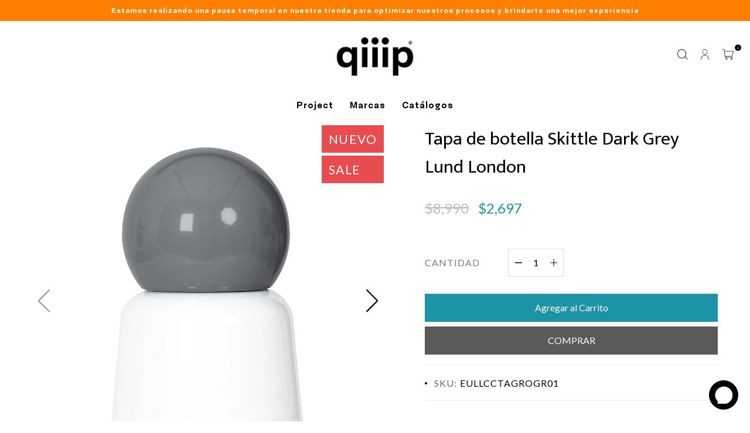

--- FILE ---
content_type: text/html; charset=utf-8
request_url: https://qiiip.com/products/tapa-de-botella-dark-grey-skittle-lund-london
body_size: 27501
content:
<!DOCTYPE html>
<html class="no-js" lang="es">
  <head><!--Content in content_for_header -->
<!--LayoutHub-Embed--><meta name="layouthub" /><link rel="stylesheet" href="https://fonts.googleapis.com/css?display=swap&family=Lato:100,200,300,400,500,600,700,800,900|Mukta:100,200,300,400,500,600,700,800,900" /><link rel="stylesheet" type="text/css" href="[data-uri]" media="all">
<!--LH--><!--/LayoutHub-Embed--><meta name="facebook-domain-verification" content="f4orrienel5wwn5wo6jnrjfbi3096m" />
    <meta charset="utf-8">
    <meta http-equiv="X-UA-Compatible" content="IE=edge,chrome=1">
    <meta name="viewport" content="width=device-width,initial-scale=1">
    <link rel="preconnect" href="https://cdn.shopify.com" crossorigin>
    <link rel="preconnect" href="https://fonts.shopifycdn.com" crossorigin>
    <link rel="preconnect" href="https://monorail-edge.shopifysvc.com">
    
      <link rel="canonical" href="https://qiiip.com/products/tapa-de-botella-dark-grey-skittle-lund-london" />
    
    
      <link rel="shortcut icon" href="//qiiip.com/cdn/shop/files/qiiip_Azul_copia_32x32.png?v=1679521462" type="image/png" />
    
    <title>Tapa de botella Skittle Dark Grey Lund London &ndash; qiiip</title>
    
      <meta name="description" content="La colección de Tapas de botellas Skittle, cuenta con una variedad de colores contemporáneos diseñados para refrescar y personalizar todos los tamaños de la colección de botellas de Skittle y darle un toque personalizado a tu accesorio ecológico favorito. + Se adapta a toda la gama de botellas Skittle + Libre de BPA, P" />
    
    
  <meta property="og:type" content="product" />
  <meta property="og:title" content="Tapa de botella Skittle Dark Grey Lund London" />
  
    <meta property="og:image" content="http://qiiip.com/cdn/shop/products/1_e630bc40-28a7-4eb0-adac-33e7d5401ef2_grande.jpg?v=1636637295" />
    <meta property="og:image:secure_url" content="https://qiiip.com/cdn/shop/products/1_e630bc40-28a7-4eb0-adac-33e7d5401ef2_grande.jpg?v=1636637295" />
  
    <meta property="og:image" content="http://qiiip.com/cdn/shop/products/2_a93693be-6ca3-4106-99a3-3f335fad699f_grande.jpg?v=1636637295" />
    <meta property="og:image:secure_url" content="https://qiiip.com/cdn/shop/products/2_a93693be-6ca3-4106-99a3-3f335fad699f_grande.jpg?v=1636637295" />
  
  <meta property="og:price:amount" content="2,697" />
  <meta property="og:price:currency" content="CLP" />


  <meta property="og:description" content="La colección de Tapas de botellas Skittle, cuenta con una variedad de colores contemporáneos diseñados para refrescar y personalizar todos los tamaños de la colección de botellas de Skittle y darle un toque personalizado a tu accesorio ecológico favorito. + Se adapta a toda la gama de botellas Skittle + Libre de BPA, P" />

<meta property="og:url" content="https://qiiip.com/products/tapa-de-botella-dark-grey-skittle-lund-london" />
<meta property="og:site_name" content="qiiip" />
    

  <meta name="twitter:card" content="product" />
  <meta name="twitter:title" content="Tapa de botella Skittle Dark Grey Lund London" />
  <meta name="twitter:description" content="La colección de Tapas de botellas Skittle, cuenta con una variedad de colores contemporáneos diseñados para refrescar y personalizar todos los tamaños de la colección de botellas de Skittle y darle un toque personalizado a tu accesorio ecológico favorito.+ Se adapta a toda la gama de botellas Skittle+ Libre de BPA, PVC y ftalatos+ Envases reciclados y reciclablesMedidas: Ø 5,5" />
  <meta name="twitter:image" content="http://qiiip.com/cdn/shop/products/1_e630bc40-28a7-4eb0-adac-33e7d5401ef2_large.jpg?v=1636637295" />
  <meta name="twitter:label1" content="Price" />
  <meta name="twitter:data1" content="$2.697 CLP" />
  
    <meta name="twitter:label2" content="Brand" />
    <meta name="twitter:data2" content="lund london" />
  

    <link rel="stylesheet" type="text/css" href="//qiiip.com/cdn/shop/t/10/assets/reset.css?v=91634806092526280591682548768">
    <link rel="stylesheet" type="text/css" href="//qiiip.com/cdn/shop/t/10/assets/lab-grid.css?v=103037422782489920491682548768">
    <link rel="stylesheet" type="text/css" href="//qiiip.com/cdn/shop/t/10/assets/style.css?v=152377216800689698031764099226">
    <link rel="stylesheet" type="text/css" href="//qiiip.com/cdn/shop/t/10/assets/custom.css?v=143811632037763068531682548768">
    <link rel="stylesheet" type="text/css" href="//fonts.googleapis.com/css2?family=Baskervville&family=Open+Sans:ital,wght@0,300;0,400;0,600;0,700;1,300;1,400;1,600;1,700&display=swap">
    <link rel="stylesheet" type="text/css" href="//use.fontawesome.com/releases/v5.15.2/css/all.css">
    <!-- Google Tag Manager -->
    <script>(function(w,d,s,l,i){w[l]=w[l]||[];w[l].push({'gtm.start':
    new Date().getTime(),event:'gtm.js'});var f=d.getElementsByTagName(s)[0],
    j=d.createElement(s),dl=l!='dataLayer'?'&l='+l:'';j.async=true;j.src=
    'https://www.googletagmanager.com/gtm.js?id='+i+dl;f.parentNode.insertBefore(j,f);
    })(window,document,'script','dataLayer','GTM-TQFCC8P');</script>
    <!-- End Google Tag Manager -->
    <script>document.documentElement.className = document.documentElement.className.replace('no-js', 'js');</script>
    <script type="text/javascript" src="//ajax.googleapis.com/ajax/libs/jquery/1.12.4/jquery.min.js"></script>
    <script type="text/javascript" src="//ajax.googleapis.com/ajax/libs/jqueryui/1.12.1/jquery-ui.min.js"></script>
    <script type="text/javascript" src="//qiiip.com/cdn/shopifycloud/storefront/assets/themes_support/shopify_common-5f594365.js" defer></script><script type="text/javascript" src="//qiiip.com/cdn/shopifycloud/storefront/assets/themes_support/option_selection-b017cd28.js" defer></script>
    <script type="text/javascript" src="//qiiip.com/cdn/shopifycloud/storefront/assets/themes_support/api.jquery-7ab1a3a4.js" defer></script>
    <script type="text/javascript" src="//cdn.jsdelivr.net/npm/slick-carousel@1.8.1/slick/slick.min.js" defer></script>
    <link rel="stylesheet" type="text/css" href="//cdn.jsdelivr.net/npm/slick-carousel@1.8.1/slick/slick.min.css">
    <link rel="stylesheet" type="text/css" href="//qiiip.com/cdn/shop/t/10/assets/customer.css?v=179087242977006007711682548768">
    <div id="shopify-section-filter-menu-settings" class="shopify-section"><style type="text/css">
/*  Filter Menu Color and Image Section CSS */</style>
<link href="//qiiip.com/cdn/shop/t/10/assets/filter-menu.scss.css?v=79836181118395987541695953558" rel="stylesheet" type="text/css" media="all" />
<script src="//qiiip.com/cdn/shop/t/10/assets/filter-menu.js?v=83923175438476356391682548768" type="text/javascript"></script>





</div>
    <script>window.performance && window.performance.mark && window.performance.mark('shopify.content_for_header.start');</script><meta name="robots" content="noindex,nofollow">
<meta name="facebook-domain-verification" content="rre3uft78gjxs6im8bdsrmmc13kcfb">
<meta name="facebook-domain-verification" content="h53sr7kdn4ip0o4m0kjnigxrczg06d">
<meta name="facebook-domain-verification" content="k6xwx55u8akpo4a1lwfchkdb33hl5t">
<meta name="google-site-verification" content="JFaXlsgrPQXqLxcQ8_xr1sybSwQm1hmJvZ92__AJRvY">
<meta id="shopify-digital-wallet" name="shopify-digital-wallet" content="/55663526077/digital_wallets/dialog">
<meta name="shopify-checkout-api-token" content="a49fc8528221675d157262b616e3da35">
<meta id="in-context-paypal-metadata" data-shop-id="55663526077" data-venmo-supported="false" data-environment="production" data-locale="es_ES" data-paypal-v4="true" data-currency="CLP">
<link rel="alternate" type="application/json+oembed" href="https://qiiip.com/products/tapa-de-botella-dark-grey-skittle-lund-london.oembed">
<script async="async" src="/checkouts/internal/preloads.js?locale=es-CL"></script>
<script id="shopify-features" type="application/json">{"accessToken":"a49fc8528221675d157262b616e3da35","betas":["rich-media-storefront-analytics"],"domain":"qiiip.com","predictiveSearch":true,"shopId":55663526077,"locale":"es"}</script>
<script>var Shopify = Shopify || {};
Shopify.shop = "qiiip-design.myshopify.com";
Shopify.locale = "es";
Shopify.currency = {"active":"CLP","rate":"1.0"};
Shopify.country = "CL";
Shopify.theme = {"name":"qiiip Inicios 2024","id":132979556541,"schema_name":null,"schema_version":null,"theme_store_id":null,"role":"main"};
Shopify.theme.handle = "null";
Shopify.theme.style = {"id":null,"handle":null};
Shopify.cdnHost = "qiiip.com/cdn";
Shopify.routes = Shopify.routes || {};
Shopify.routes.root = "/";</script>
<script type="module">!function(o){(o.Shopify=o.Shopify||{}).modules=!0}(window);</script>
<script>!function(o){function n(){var o=[];function n(){o.push(Array.prototype.slice.apply(arguments))}return n.q=o,n}var t=o.Shopify=o.Shopify||{};t.loadFeatures=n(),t.autoloadFeatures=n()}(window);</script>
<script id="shop-js-analytics" type="application/json">{"pageType":"product"}</script>
<script defer="defer" async type="module" src="//qiiip.com/cdn/shopifycloud/shop-js/modules/v2/client.init-shop-cart-sync_B5knhve2.es.esm.js"></script>
<script defer="defer" async type="module" src="//qiiip.com/cdn/shopifycloud/shop-js/modules/v2/chunk.common_DUtBTchb.esm.js"></script>
<script type="module">
  await import("//qiiip.com/cdn/shopifycloud/shop-js/modules/v2/client.init-shop-cart-sync_B5knhve2.es.esm.js");
await import("//qiiip.com/cdn/shopifycloud/shop-js/modules/v2/chunk.common_DUtBTchb.esm.js");

  window.Shopify.SignInWithShop?.initShopCartSync?.({"fedCMEnabled":true,"windoidEnabled":true});

</script>
<script>(function() {
  var isLoaded = false;
  function asyncLoad() {
    if (isLoaded) return;
    isLoaded = true;
    var urls = ["https:\/\/loox.io\/widget\/4JWK8PCrV5\/loox.1616701496859.js?shop=qiiip-design.myshopify.com","https:\/\/chimpstatic.com\/mcjs-connected\/js\/users\/8c03f9817d9951b32b7133775\/5f6d65c480132ab9ad9ede8d1.js?shop=qiiip-design.myshopify.com","https:\/\/app.layouthub.com\/shopify\/layouthub.js?shop=qiiip-design.myshopify.com"];
    for (var i = 0; i < urls.length; i++) {
      var s = document.createElement('script');
      s.type = 'text/javascript';
      s.async = true;
      s.src = urls[i];
      var x = document.getElementsByTagName('script')[0];
      x.parentNode.insertBefore(s, x);
    }
  };
  if(window.attachEvent) {
    window.attachEvent('onload', asyncLoad);
  } else {
    window.addEventListener('load', asyncLoad, false);
  }
})();</script>
<script id="__st">var __st={"a":55663526077,"offset":-10800,"reqid":"401ebf27-ea57-4a99-802a-b7dc62ca0903-1768504155","pageurl":"qiiip.com\/products\/tapa-de-botella-dark-grey-skittle-lund-london","u":"c9edebbd5154","p":"product","rtyp":"product","rid":7066861338813};</script>
<script>window.ShopifyPaypalV4VisibilityTracking = true;</script>
<script id="form-persister">!function(){'use strict';const t='contact',e='new_comment',n=[[t,t],['blogs',e],['comments',e],[t,'customer']],o='password',r='form_key',c=['recaptcha-v3-token','g-recaptcha-response','h-captcha-response',o],s=()=>{try{return window.sessionStorage}catch{return}},i='__shopify_v',u=t=>t.elements[r],a=function(){const t=[...n].map((([t,e])=>`form[action*='/${t}']:not([data-nocaptcha='true']) input[name='form_type'][value='${e}']`)).join(',');var e;return e=t,()=>e?[...document.querySelectorAll(e)].map((t=>t.form)):[]}();function m(t){const e=u(t);a().includes(t)&&(!e||!e.value)&&function(t){try{if(!s())return;!function(t){const e=s();if(!e)return;const n=u(t);if(!n)return;const o=n.value;o&&e.removeItem(o)}(t);const e=Array.from(Array(32),(()=>Math.random().toString(36)[2])).join('');!function(t,e){u(t)||t.append(Object.assign(document.createElement('input'),{type:'hidden',name:r})),t.elements[r].value=e}(t,e),function(t,e){const n=s();if(!n)return;const r=[...t.querySelectorAll(`input[type='${o}']`)].map((({name:t})=>t)),u=[...c,...r],a={};for(const[o,c]of new FormData(t).entries())u.includes(o)||(a[o]=c);n.setItem(e,JSON.stringify({[i]:1,action:t.action,data:a}))}(t,e)}catch(e){console.error('failed to persist form',e)}}(t)}const f=t=>{if('true'===t.dataset.persistBound)return;const e=function(t,e){const n=function(t){return'function'==typeof t.submit?t.submit:HTMLFormElement.prototype.submit}(t).bind(t);return function(){let t;return()=>{t||(t=!0,(()=>{try{e(),n()}catch(t){(t=>{console.error('form submit failed',t)})(t)}})(),setTimeout((()=>t=!1),250))}}()}(t,(()=>{m(t)}));!function(t,e){if('function'==typeof t.submit&&'function'==typeof e)try{t.submit=e}catch{}}(t,e),t.addEventListener('submit',(t=>{t.preventDefault(),e()})),t.dataset.persistBound='true'};!function(){function t(t){const e=(t=>{const e=t.target;return e instanceof HTMLFormElement?e:e&&e.form})(t);e&&m(e)}document.addEventListener('submit',t),document.addEventListener('DOMContentLoaded',(()=>{const e=a();for(const t of e)f(t);var n;n=document.body,new window.MutationObserver((t=>{for(const e of t)if('childList'===e.type&&e.addedNodes.length)for(const t of e.addedNodes)1===t.nodeType&&'FORM'===t.tagName&&a().includes(t)&&f(t)})).observe(n,{childList:!0,subtree:!0,attributes:!1}),document.removeEventListener('submit',t)}))}()}();</script>
<script integrity="sha256-4kQ18oKyAcykRKYeNunJcIwy7WH5gtpwJnB7kiuLZ1E=" data-source-attribution="shopify.loadfeatures" defer="defer" src="//qiiip.com/cdn/shopifycloud/storefront/assets/storefront/load_feature-a0a9edcb.js" crossorigin="anonymous"></script>
<script data-source-attribution="shopify.dynamic_checkout.dynamic.init">var Shopify=Shopify||{};Shopify.PaymentButton=Shopify.PaymentButton||{isStorefrontPortableWallets:!0,init:function(){window.Shopify.PaymentButton.init=function(){};var t=document.createElement("script");t.src="https://qiiip.com/cdn/shopifycloud/portable-wallets/latest/portable-wallets.es.js",t.type="module",document.head.appendChild(t)}};
</script>
<script data-source-attribution="shopify.dynamic_checkout.buyer_consent">
  function portableWalletsHideBuyerConsent(e){var t=document.getElementById("shopify-buyer-consent"),n=document.getElementById("shopify-subscription-policy-button");t&&n&&(t.classList.add("hidden"),t.setAttribute("aria-hidden","true"),n.removeEventListener("click",e))}function portableWalletsShowBuyerConsent(e){var t=document.getElementById("shopify-buyer-consent"),n=document.getElementById("shopify-subscription-policy-button");t&&n&&(t.classList.remove("hidden"),t.removeAttribute("aria-hidden"),n.addEventListener("click",e))}window.Shopify?.PaymentButton&&(window.Shopify.PaymentButton.hideBuyerConsent=portableWalletsHideBuyerConsent,window.Shopify.PaymentButton.showBuyerConsent=portableWalletsShowBuyerConsent);
</script>
<script data-source-attribution="shopify.dynamic_checkout.cart.bootstrap">document.addEventListener("DOMContentLoaded",(function(){function t(){return document.querySelector("shopify-accelerated-checkout-cart, shopify-accelerated-checkout")}if(t())Shopify.PaymentButton.init();else{new MutationObserver((function(e,n){t()&&(Shopify.PaymentButton.init(),n.disconnect())})).observe(document.body,{childList:!0,subtree:!0})}}));
</script>
<link id="shopify-accelerated-checkout-styles" rel="stylesheet" media="screen" href="https://qiiip.com/cdn/shopifycloud/portable-wallets/latest/accelerated-checkout-backwards-compat.css" crossorigin="anonymous">
<style id="shopify-accelerated-checkout-cart">
        #shopify-buyer-consent {
  margin-top: 1em;
  display: inline-block;
  width: 100%;
}

#shopify-buyer-consent.hidden {
  display: none;
}

#shopify-subscription-policy-button {
  background: none;
  border: none;
  padding: 0;
  text-decoration: underline;
  font-size: inherit;
  cursor: pointer;
}

#shopify-subscription-policy-button::before {
  box-shadow: none;
}

      </style>
<script id="sections-script" data-sections="mini-cart" defer="defer" src="//qiiip.com/cdn/shop/t/10/compiled_assets/scripts.js?11884"></script>
<script>window.performance && window.performance.mark && window.performance.mark('shopify.content_for_header.end');</script>
<script id="bold-platform-data" type="application/json">
  {
    "shop": {
      "domain": "qiiip.com",
      "permanent_domain": "qiiip-design.myshopify.com",
      "url": "https://qiiip.com",
      "secure_url": "https://qiiip.com",
      "money_format": "${{amount_no_decimals}}",
      "currency": "CLP"
    },
    "customer": {
      "id": null,
      "tags": null
    },
    "cart": {"note":null,"attributes":{},"original_total_price":0,"total_price":0,"total_discount":0,"total_weight":0.0,"item_count":0,"items":[],"requires_shipping":false,"currency":"CLP","items_subtotal_price":0,"cart_level_discount_applications":[],"checkout_charge_amount":0},
    "line_item_products": [],
    "template": "product",
    "product": {"id":7066861338813,"title":"Tapa de botella Skittle Dark Grey Lund London","handle":"tapa-de-botella-dark-grey-skittle-lund-london","description":"\u003cp\u003eLa colección de Tapas de botellas Skittle, cuenta con una variedad de colores contemporáneos diseñados para refrescar y personalizar todos los tamaños de la colección de botellas de Skittle y darle un toque personalizado a tu accesorio ecológico favorito.\u003c\/p\u003e\n\u003cp\u003e+ Se adapta a toda la gama de botellas Skittle\u003c\/p\u003e\n\u003cp\u003e+ Libre de BPA, PVC y ftalatos\u003c\/p\u003e\n\u003cp\u003e+ Envases reciclados y reciclables\u003c\/p\u003e\n\u003cp\u003eMedidas: Ø 5,5 x 7 cm\u003c\/p\u003e","published_at":"2025-11-12T12:15:47-03:00","created_at":"2021-11-10T12:49:30-03:00","vendor":"lund london","type":"Tapa de botella","tags":["Accesorios y Bienestar","Botellas y Termos","lund london","tapa de botella"],"price":269700,"price_min":269700,"price_max":269700,"available":true,"price_varies":false,"compare_at_price":899000,"compare_at_price_min":899000,"compare_at_price_max":899000,"compare_at_price_varies":false,"variants":[{"id":41021902454973,"title":"Default Title","option1":"Default Title","option2":null,"option3":null,"sku":"EULLCCTAGROGR01","requires_shipping":true,"taxable":false,"featured_image":null,"available":true,"name":"Tapa de botella Skittle Dark Grey Lund London","public_title":null,"options":["Default Title"],"price":269700,"weight":1000,"compare_at_price":899000,"inventory_management":"shopify","barcode":"EULLCCTAGROGR01","requires_selling_plan":false,"selling_plan_allocations":[]}],"images":["\/\/qiiip.com\/cdn\/shop\/products\/1_e630bc40-28a7-4eb0-adac-33e7d5401ef2.jpg?v=1636637295","\/\/qiiip.com\/cdn\/shop\/products\/2_a93693be-6ca3-4106-99a3-3f335fad699f.jpg?v=1636637295"],"featured_image":"\/\/qiiip.com\/cdn\/shop\/products\/1_e630bc40-28a7-4eb0-adac-33e7d5401ef2.jpg?v=1636637295","options":["Title"],"media":[{"alt":null,"id":23226039271613,"position":1,"preview_image":{"aspect_ratio":1.0,"height":1000,"width":1000,"src":"\/\/qiiip.com\/cdn\/shop\/products\/1_e630bc40-28a7-4eb0-adac-33e7d5401ef2.jpg?v=1636637295"},"aspect_ratio":1.0,"height":1000,"media_type":"image","src":"\/\/qiiip.com\/cdn\/shop\/products\/1_e630bc40-28a7-4eb0-adac-33e7d5401ef2.jpg?v=1636637295","width":1000},{"alt":null,"id":23226039304381,"position":2,"preview_image":{"aspect_ratio":1.0,"height":1000,"width":1000,"src":"\/\/qiiip.com\/cdn\/shop\/products\/2_a93693be-6ca3-4106-99a3-3f335fad699f.jpg?v=1636637295"},"aspect_ratio":1.0,"height":1000,"media_type":"image","src":"\/\/qiiip.com\/cdn\/shop\/products\/2_a93693be-6ca3-4106-99a3-3f335fad699f.jpg?v=1636637295","width":1000}],"requires_selling_plan":false,"selling_plan_groups":[],"content":"\u003cp\u003eLa colección de Tapas de botellas Skittle, cuenta con una variedad de colores contemporáneos diseñados para refrescar y personalizar todos los tamaños de la colección de botellas de Skittle y darle un toque personalizado a tu accesorio ecológico favorito.\u003c\/p\u003e\n\u003cp\u003e+ Se adapta a toda la gama de botellas Skittle\u003c\/p\u003e\n\u003cp\u003e+ Libre de BPA, PVC y ftalatos\u003c\/p\u003e\n\u003cp\u003e+ Envases reciclados y reciclables\u003c\/p\u003e\n\u003cp\u003eMedidas: Ø 5,5 x 7 cm\u003c\/p\u003e"},
    "collection": null
  }
</script>
<script src="https://static.boldcommerce.com/bold-platform/sf/pr.js" type="text/javascript"></script>
<style>
  .money[data-product-id], .money[data-product-handle], .money[data-variant-id], .money[data-line-index], .money[data-cart-total] {
    animation: moneyAnimation 0s 2s forwards; visibility: hidden;
  }
  @keyframes moneyAnimation { to { visibility: visible; } }
  .shappify_qb_grid {
    width: auto;
    background: #fff;
    margin: 8px 0;
  }
  .shappify_qb_grid, .shappify_qb_grid td, .shappify_qb_grid th {
    text-align: left;
    padding: 5px;
    border: 1px solid #ccc;
    border-collapse: collapse;
  }
</style><script>var loox_global_hash = '1763221149133';</script><style>.loox-reviews-default { max-width: 1200px; margin: 0 auto; }.loox-rating .loox-icon { color:#81b0b5; }
:root { --lxs-rating-icon-color: #81b0b5; }</style><svg xmlns="http://www.w3.org/2000/svg" style="display: none" id="loox-rating-icon-svg-store">
	<defs>
		<clipPath id="looxicons-rating-icon-fill_star-pointy-fill__a">
			<path d="M0 0h24v24H0z" />
		</clipPath>

		<clipPath id="looxicons-rating-icon-line_star-pointy-line__a">
			<path d="M0 0h24v24H0z" />
		</clipPath>
	</defs>
	<symbol id="looxicons-rating-icon-fill" viewBox="0 0 24 24" fill="currentcolor">
		<g clip-path="url(#star-pointy-fill__a)">
			<path
				d="m12 19.261-7.416 4.151 1.656-8.335L0 9.306l8.44-1.002L12 .588l3.56 7.717L24 9.306l-6.24 5.77 1.656 8.336L12 19.262Z"
			/>
		</g>
	</symbol>
	<symbol id="looxicons-rating-icon-line" viewBox="0 0 24 24" fill="currentcolor">
		<g clip-path="url(#star-pointy-line__a)">
			<path
				d="m12 19.261-7.416 4.151 1.656-8.335L0 9.306l8.44-1.002L12 .588l3.56 7.717L24 9.306l-6.24 5.77 1.656 8.336L12 19.262Zm0-2.41 4.465 2.5-.997-5.019 3.756-3.475-5.081-.602L12 5.608l-2.143 4.648-5.081.601 3.756 3.475-.997 5.019L12 16.85Z"
			/>
		</g>
	</symbol>
	<defs>
		<style>
			.lx-icon-fill {
				--lx-fill-width: calc(100% - var(--lx-rating-percent, 0%));
				clip-path: inset(0 var(--lx-fill-width, 0) 0 0);
			}
			.lx-icon-line {
				clip-path: inset(0 0 0 var(--lx-rating-percent, 0%));
			}
			[data-lx-fill='empty'] {
				--lx-rating-percent: 0%;
			}
			[data-lx-fill='half'] {
				--lx-rating-percent: 50%;
			}
			[data-lx-fill='full'] {
				--lx-rating-percent: 100%;
			}
		</style>

		<g id="looxicons-rating-icon">
			<use href="#looxicons-rating-icon-line" class="lx-icon-line"></use>
			<use href="#looxicons-rating-icon-fill" class="lx-icon-fill"></use>
		</g>
	</defs>
</svg>

  
<script type="text/javascript">
    (function(c,l,a,r,i,t,y){
        c[a]=c[a]||function(){(c[a].q=c[a].q||[]).push(arguments)};
        t=l.createElement(r);t.async=1;t.src="https://www.clarity.ms/tag/"+i;
        y=l.getElementsByTagName(r)[0];y.parentNode.insertBefore(t,y);
    })(window, document, "clarity", "script", "hr1mnjn9ip");
</script>
    
  


























































































































































































<!-- BEGIN app block: shopify://apps/lookfy-gallery/blocks/app-embed/596af5f6-9933-4730-95c2-f7d8d52a0c3e --><!-- BEGIN app snippet: javascript -->
<script type="text/javascript">
window.lfPageType??="product";
window.lfPageId??="7066861338813";
window.lfHandle??="products/tapa-de-botella-dark-grey-skittle-lund-london";
window.lfShopID??="55663526077";
window.lfShopUrl??="https://qiiip.com";
window.lfIsoCode??="es";
window.lfCountry??="es";
window.lfLanguages??=[{"shop_locale":{"locale":"es","enabled":true,"primary":true,"published":true}}];
window.lfCurrencyFormat??="${{amount_no_decimals}} CLP";
window.lfMoneyFormat??="${{amount_no_decimals}}";
window.lfCartAdd??="/cart/add";
window.lfCartUrl??="/cart";
window.lfShopLang??={"add_to_cart_select":"Seleccionar {attribute_label}","choose_options":"Elegir opciones","add_to_cart":"Añadir al carrito","add_all_to_cart":"Añadir todo al carrito","sold_out":"Agotado","load_more":"Cargar más","badge_discount":"Descuento","sale":"Oferta","description":"Descripción","in_this_photo":"En este medio","shop_the_look":"Compra el estilo","view_full_details":"Ver detalles completos","shop_now":"Comprar ahora","volume_pricing":"Precios por volumen disponibles","all":"Todos"};
window.lfShopTrans??=null;
window.lfCustomJs??=null;
window.lfCustomCss??=null;
window.lfPopupCss??=null;
window.lfTooltipPosition??="normal";
window.lfPlan??="growth";
window.lfPlanDev??="";
window.lfHeading??=null;
window.lfStlFont??=null;
window.lfLibs??={};
</script><style data-shopify>


</style><!-- END app snippet -->
<!-- END app block --><!-- BEGIN app block: shopify://apps/pagefly-page-builder/blocks/app-embed/83e179f7-59a0-4589-8c66-c0dddf959200 -->

<!-- BEGIN app snippet: pagefly-cro-ab-testing-main -->







<script>
  ;(function () {
    const url = new URL(window.location)
    const viewParam = url.searchParams.get('view')
    if (viewParam && viewParam.includes('variant-pf-')) {
      url.searchParams.set('pf_v', viewParam)
      url.searchParams.delete('view')
      window.history.replaceState({}, '', url)
    }
  })()
</script>



<script type='module'>
  
  window.PAGEFLY_CRO = window.PAGEFLY_CRO || {}

  window.PAGEFLY_CRO['data_debug'] = {
    original_template_suffix: "all_products",
    allow_ab_test: false,
    ab_test_start_time: 0,
    ab_test_end_time: 0,
    today_date_time: 1768504155000,
  }
  window.PAGEFLY_CRO['GA4'] = { enabled: false}
</script>

<!-- END app snippet -->








  <script src='https://cdn.shopify.com/extensions/019bb4f9-aed6-78a3-be91-e9d44663e6bf/pagefly-page-builder-215/assets/pagefly-helper.js' defer='defer'></script>

  <script src='https://cdn.shopify.com/extensions/019bb4f9-aed6-78a3-be91-e9d44663e6bf/pagefly-page-builder-215/assets/pagefly-general-helper.js' defer='defer'></script>

  <script src='https://cdn.shopify.com/extensions/019bb4f9-aed6-78a3-be91-e9d44663e6bf/pagefly-page-builder-215/assets/pagefly-snap-slider.js' defer='defer'></script>

  <script src='https://cdn.shopify.com/extensions/019bb4f9-aed6-78a3-be91-e9d44663e6bf/pagefly-page-builder-215/assets/pagefly-slideshow-v3.js' defer='defer'></script>

  <script src='https://cdn.shopify.com/extensions/019bb4f9-aed6-78a3-be91-e9d44663e6bf/pagefly-page-builder-215/assets/pagefly-slideshow-v4.js' defer='defer'></script>

  <script src='https://cdn.shopify.com/extensions/019bb4f9-aed6-78a3-be91-e9d44663e6bf/pagefly-page-builder-215/assets/pagefly-glider.js' defer='defer'></script>

  <script src='https://cdn.shopify.com/extensions/019bb4f9-aed6-78a3-be91-e9d44663e6bf/pagefly-page-builder-215/assets/pagefly-slideshow-v1-v2.js' defer='defer'></script>

  <script src='https://cdn.shopify.com/extensions/019bb4f9-aed6-78a3-be91-e9d44663e6bf/pagefly-page-builder-215/assets/pagefly-product-media.js' defer='defer'></script>

  <script src='https://cdn.shopify.com/extensions/019bb4f9-aed6-78a3-be91-e9d44663e6bf/pagefly-page-builder-215/assets/pagefly-product.js' defer='defer'></script>


<script id='pagefly-helper-data' type='application/json'>
  {
    "page_optimization": {
      "assets_prefetching": false
    },
    "elements_asset_mapper": {
      "Accordion": "https://cdn.shopify.com/extensions/019bb4f9-aed6-78a3-be91-e9d44663e6bf/pagefly-page-builder-215/assets/pagefly-accordion.js",
      "Accordion3": "https://cdn.shopify.com/extensions/019bb4f9-aed6-78a3-be91-e9d44663e6bf/pagefly-page-builder-215/assets/pagefly-accordion3.js",
      "CountDown": "https://cdn.shopify.com/extensions/019bb4f9-aed6-78a3-be91-e9d44663e6bf/pagefly-page-builder-215/assets/pagefly-countdown.js",
      "GMap1": "https://cdn.shopify.com/extensions/019bb4f9-aed6-78a3-be91-e9d44663e6bf/pagefly-page-builder-215/assets/pagefly-gmap.js",
      "GMap2": "https://cdn.shopify.com/extensions/019bb4f9-aed6-78a3-be91-e9d44663e6bf/pagefly-page-builder-215/assets/pagefly-gmap.js",
      "GMapBasicV2": "https://cdn.shopify.com/extensions/019bb4f9-aed6-78a3-be91-e9d44663e6bf/pagefly-page-builder-215/assets/pagefly-gmap.js",
      "GMapAdvancedV2": "https://cdn.shopify.com/extensions/019bb4f9-aed6-78a3-be91-e9d44663e6bf/pagefly-page-builder-215/assets/pagefly-gmap.js",
      "HTML.Video": "https://cdn.shopify.com/extensions/019bb4f9-aed6-78a3-be91-e9d44663e6bf/pagefly-page-builder-215/assets/pagefly-htmlvideo.js",
      "HTML.Video2": "https://cdn.shopify.com/extensions/019bb4f9-aed6-78a3-be91-e9d44663e6bf/pagefly-page-builder-215/assets/pagefly-htmlvideo2.js",
      "HTML.Video3": "https://cdn.shopify.com/extensions/019bb4f9-aed6-78a3-be91-e9d44663e6bf/pagefly-page-builder-215/assets/pagefly-htmlvideo2.js",
      "BackgroundVideo": "https://cdn.shopify.com/extensions/019bb4f9-aed6-78a3-be91-e9d44663e6bf/pagefly-page-builder-215/assets/pagefly-htmlvideo2.js",
      "Instagram": "https://cdn.shopify.com/extensions/019bb4f9-aed6-78a3-be91-e9d44663e6bf/pagefly-page-builder-215/assets/pagefly-instagram.js",
      "Instagram2": "https://cdn.shopify.com/extensions/019bb4f9-aed6-78a3-be91-e9d44663e6bf/pagefly-page-builder-215/assets/pagefly-instagram.js",
      "Insta3": "https://cdn.shopify.com/extensions/019bb4f9-aed6-78a3-be91-e9d44663e6bf/pagefly-page-builder-215/assets/pagefly-instagram3.js",
      "Tabs": "https://cdn.shopify.com/extensions/019bb4f9-aed6-78a3-be91-e9d44663e6bf/pagefly-page-builder-215/assets/pagefly-tab.js",
      "Tabs3": "https://cdn.shopify.com/extensions/019bb4f9-aed6-78a3-be91-e9d44663e6bf/pagefly-page-builder-215/assets/pagefly-tab3.js",
      "ProductBox": "https://cdn.shopify.com/extensions/019bb4f9-aed6-78a3-be91-e9d44663e6bf/pagefly-page-builder-215/assets/pagefly-cart.js",
      "FBPageBox2": "https://cdn.shopify.com/extensions/019bb4f9-aed6-78a3-be91-e9d44663e6bf/pagefly-page-builder-215/assets/pagefly-facebook.js",
      "FBLikeButton2": "https://cdn.shopify.com/extensions/019bb4f9-aed6-78a3-be91-e9d44663e6bf/pagefly-page-builder-215/assets/pagefly-facebook.js",
      "TwitterFeed2": "https://cdn.shopify.com/extensions/019bb4f9-aed6-78a3-be91-e9d44663e6bf/pagefly-page-builder-215/assets/pagefly-twitter.js",
      "Paragraph4": "https://cdn.shopify.com/extensions/019bb4f9-aed6-78a3-be91-e9d44663e6bf/pagefly-page-builder-215/assets/pagefly-paragraph4.js",

      "AliReviews": "https://cdn.shopify.com/extensions/019bb4f9-aed6-78a3-be91-e9d44663e6bf/pagefly-page-builder-215/assets/pagefly-3rd-elements.js",
      "BackInStock": "https://cdn.shopify.com/extensions/019bb4f9-aed6-78a3-be91-e9d44663e6bf/pagefly-page-builder-215/assets/pagefly-3rd-elements.js",
      "GloboBackInStock": "https://cdn.shopify.com/extensions/019bb4f9-aed6-78a3-be91-e9d44663e6bf/pagefly-page-builder-215/assets/pagefly-3rd-elements.js",
      "GrowaveWishlist": "https://cdn.shopify.com/extensions/019bb4f9-aed6-78a3-be91-e9d44663e6bf/pagefly-page-builder-215/assets/pagefly-3rd-elements.js",
      "InfiniteOptionsShopPad": "https://cdn.shopify.com/extensions/019bb4f9-aed6-78a3-be91-e9d44663e6bf/pagefly-page-builder-215/assets/pagefly-3rd-elements.js",
      "InkybayProductPersonalizer": "https://cdn.shopify.com/extensions/019bb4f9-aed6-78a3-be91-e9d44663e6bf/pagefly-page-builder-215/assets/pagefly-3rd-elements.js",
      "LimeSpot": "https://cdn.shopify.com/extensions/019bb4f9-aed6-78a3-be91-e9d44663e6bf/pagefly-page-builder-215/assets/pagefly-3rd-elements.js",
      "Loox": "https://cdn.shopify.com/extensions/019bb4f9-aed6-78a3-be91-e9d44663e6bf/pagefly-page-builder-215/assets/pagefly-3rd-elements.js",
      "Opinew": "https://cdn.shopify.com/extensions/019bb4f9-aed6-78a3-be91-e9d44663e6bf/pagefly-page-builder-215/assets/pagefly-3rd-elements.js",
      "Powr": "https://cdn.shopify.com/extensions/019bb4f9-aed6-78a3-be91-e9d44663e6bf/pagefly-page-builder-215/assets/pagefly-3rd-elements.js",
      "ProductReviews": "https://cdn.shopify.com/extensions/019bb4f9-aed6-78a3-be91-e9d44663e6bf/pagefly-page-builder-215/assets/pagefly-3rd-elements.js",
      "PushOwl": "https://cdn.shopify.com/extensions/019bb4f9-aed6-78a3-be91-e9d44663e6bf/pagefly-page-builder-215/assets/pagefly-3rd-elements.js",
      "ReCharge": "https://cdn.shopify.com/extensions/019bb4f9-aed6-78a3-be91-e9d44663e6bf/pagefly-page-builder-215/assets/pagefly-3rd-elements.js",
      "Rivyo": "https://cdn.shopify.com/extensions/019bb4f9-aed6-78a3-be91-e9d44663e6bf/pagefly-page-builder-215/assets/pagefly-3rd-elements.js",
      "TrackingMore": "https://cdn.shopify.com/extensions/019bb4f9-aed6-78a3-be91-e9d44663e6bf/pagefly-page-builder-215/assets/pagefly-3rd-elements.js",
      "Vitals": "https://cdn.shopify.com/extensions/019bb4f9-aed6-78a3-be91-e9d44663e6bf/pagefly-page-builder-215/assets/pagefly-3rd-elements.js",
      "Wiser": "https://cdn.shopify.com/extensions/019bb4f9-aed6-78a3-be91-e9d44663e6bf/pagefly-page-builder-215/assets/pagefly-3rd-elements.js"
    },
    "custom_elements_mapper": {
      "pf-click-action-element": "https://cdn.shopify.com/extensions/019bb4f9-aed6-78a3-be91-e9d44663e6bf/pagefly-page-builder-215/assets/pagefly-click-action-element.js",
      "pf-dialog-element": "https://cdn.shopify.com/extensions/019bb4f9-aed6-78a3-be91-e9d44663e6bf/pagefly-page-builder-215/assets/pagefly-dialog-element.js"
    }
  }
</script>


<!-- END app block --><!-- BEGIN app block: shopify://apps/instafeed/blocks/head-block/c447db20-095d-4a10-9725-b5977662c9d5 --><link rel="preconnect" href="https://cdn.nfcube.com/">
<link rel="preconnect" href="https://scontent.cdninstagram.com/">


  <script>
    document.addEventListener('DOMContentLoaded', function () {
      let instafeedScript = document.createElement('script');

      
        instafeedScript.src = 'https://storage.nfcube.com/instafeed-c2a11598532334c3fda7261497d1d675.js';
      

      document.body.appendChild(instafeedScript);
    });
  </script>





<!-- END app block --><script src="https://cdn.shopify.com/extensions/019ba321-9acf-7914-ad65-b100abe76b71/lookfy-lookbook-gallery-762/assets/lookfy.js" type="text/javascript" defer="defer"></script>
<link href="https://cdn.shopify.com/extensions/019ba321-9acf-7914-ad65-b100abe76b71/lookfy-lookbook-gallery-762/assets/lookfy.css" rel="stylesheet" type="text/css" media="all">
<link href="https://monorail-edge.shopifysvc.com" rel="dns-prefetch">
<script>(function(){if ("sendBeacon" in navigator && "performance" in window) {try {var session_token_from_headers = performance.getEntriesByType('navigation')[0].serverTiming.find(x => x.name == '_s').description;} catch {var session_token_from_headers = undefined;}var session_cookie_matches = document.cookie.match(/_shopify_s=([^;]*)/);var session_token_from_cookie = session_cookie_matches && session_cookie_matches.length === 2 ? session_cookie_matches[1] : "";var session_token = session_token_from_headers || session_token_from_cookie || "";function handle_abandonment_event(e) {var entries = performance.getEntries().filter(function(entry) {return /monorail-edge.shopifysvc.com/.test(entry.name);});if (!window.abandonment_tracked && entries.length === 0) {window.abandonment_tracked = true;var currentMs = Date.now();var navigation_start = performance.timing.navigationStart;var payload = {shop_id: 55663526077,url: window.location.href,navigation_start,duration: currentMs - navigation_start,session_token,page_type: "product"};window.navigator.sendBeacon("https://monorail-edge.shopifysvc.com/v1/produce", JSON.stringify({schema_id: "online_store_buyer_site_abandonment/1.1",payload: payload,metadata: {event_created_at_ms: currentMs,event_sent_at_ms: currentMs}}));}}window.addEventListener('pagehide', handle_abandonment_event);}}());</script>
<script id="web-pixels-manager-setup">(function e(e,d,r,n,o){if(void 0===o&&(o={}),!Boolean(null===(a=null===(i=window.Shopify)||void 0===i?void 0:i.analytics)||void 0===a?void 0:a.replayQueue)){var i,a;window.Shopify=window.Shopify||{};var t=window.Shopify;t.analytics=t.analytics||{};var s=t.analytics;s.replayQueue=[],s.publish=function(e,d,r){return s.replayQueue.push([e,d,r]),!0};try{self.performance.mark("wpm:start")}catch(e){}var l=function(){var e={modern:/Edge?\/(1{2}[4-9]|1[2-9]\d|[2-9]\d{2}|\d{4,})\.\d+(\.\d+|)|Firefox\/(1{2}[4-9]|1[2-9]\d|[2-9]\d{2}|\d{4,})\.\d+(\.\d+|)|Chrom(ium|e)\/(9{2}|\d{3,})\.\d+(\.\d+|)|(Maci|X1{2}).+ Version\/(15\.\d+|(1[6-9]|[2-9]\d|\d{3,})\.\d+)([,.]\d+|)( \(\w+\)|)( Mobile\/\w+|) Safari\/|Chrome.+OPR\/(9{2}|\d{3,})\.\d+\.\d+|(CPU[ +]OS|iPhone[ +]OS|CPU[ +]iPhone|CPU IPhone OS|CPU iPad OS)[ +]+(15[._]\d+|(1[6-9]|[2-9]\d|\d{3,})[._]\d+)([._]\d+|)|Android:?[ /-](13[3-9]|1[4-9]\d|[2-9]\d{2}|\d{4,})(\.\d+|)(\.\d+|)|Android.+Firefox\/(13[5-9]|1[4-9]\d|[2-9]\d{2}|\d{4,})\.\d+(\.\d+|)|Android.+Chrom(ium|e)\/(13[3-9]|1[4-9]\d|[2-9]\d{2}|\d{4,})\.\d+(\.\d+|)|SamsungBrowser\/([2-9]\d|\d{3,})\.\d+/,legacy:/Edge?\/(1[6-9]|[2-9]\d|\d{3,})\.\d+(\.\d+|)|Firefox\/(5[4-9]|[6-9]\d|\d{3,})\.\d+(\.\d+|)|Chrom(ium|e)\/(5[1-9]|[6-9]\d|\d{3,})\.\d+(\.\d+|)([\d.]+$|.*Safari\/(?![\d.]+ Edge\/[\d.]+$))|(Maci|X1{2}).+ Version\/(10\.\d+|(1[1-9]|[2-9]\d|\d{3,})\.\d+)([,.]\d+|)( \(\w+\)|)( Mobile\/\w+|) Safari\/|Chrome.+OPR\/(3[89]|[4-9]\d|\d{3,})\.\d+\.\d+|(CPU[ +]OS|iPhone[ +]OS|CPU[ +]iPhone|CPU IPhone OS|CPU iPad OS)[ +]+(10[._]\d+|(1[1-9]|[2-9]\d|\d{3,})[._]\d+)([._]\d+|)|Android:?[ /-](13[3-9]|1[4-9]\d|[2-9]\d{2}|\d{4,})(\.\d+|)(\.\d+|)|Mobile Safari.+OPR\/([89]\d|\d{3,})\.\d+\.\d+|Android.+Firefox\/(13[5-9]|1[4-9]\d|[2-9]\d{2}|\d{4,})\.\d+(\.\d+|)|Android.+Chrom(ium|e)\/(13[3-9]|1[4-9]\d|[2-9]\d{2}|\d{4,})\.\d+(\.\d+|)|Android.+(UC? ?Browser|UCWEB|U3)[ /]?(15\.([5-9]|\d{2,})|(1[6-9]|[2-9]\d|\d{3,})\.\d+)\.\d+|SamsungBrowser\/(5\.\d+|([6-9]|\d{2,})\.\d+)|Android.+MQ{2}Browser\/(14(\.(9|\d{2,})|)|(1[5-9]|[2-9]\d|\d{3,})(\.\d+|))(\.\d+|)|K[Aa][Ii]OS\/(3\.\d+|([4-9]|\d{2,})\.\d+)(\.\d+|)/},d=e.modern,r=e.legacy,n=navigator.userAgent;return n.match(d)?"modern":n.match(r)?"legacy":"unknown"}(),u="modern"===l?"modern":"legacy",c=(null!=n?n:{modern:"",legacy:""})[u],f=function(e){return[e.baseUrl,"/wpm","/b",e.hashVersion,"modern"===e.buildTarget?"m":"l",".js"].join("")}({baseUrl:d,hashVersion:r,buildTarget:u}),m=function(e){var d=e.version,r=e.bundleTarget,n=e.surface,o=e.pageUrl,i=e.monorailEndpoint;return{emit:function(e){var a=e.status,t=e.errorMsg,s=(new Date).getTime(),l=JSON.stringify({metadata:{event_sent_at_ms:s},events:[{schema_id:"web_pixels_manager_load/3.1",payload:{version:d,bundle_target:r,page_url:o,status:a,surface:n,error_msg:t},metadata:{event_created_at_ms:s}}]});if(!i)return console&&console.warn&&console.warn("[Web Pixels Manager] No Monorail endpoint provided, skipping logging."),!1;try{return self.navigator.sendBeacon.bind(self.navigator)(i,l)}catch(e){}var u=new XMLHttpRequest;try{return u.open("POST",i,!0),u.setRequestHeader("Content-Type","text/plain"),u.send(l),!0}catch(e){return console&&console.warn&&console.warn("[Web Pixels Manager] Got an unhandled error while logging to Monorail."),!1}}}}({version:r,bundleTarget:l,surface:e.surface,pageUrl:self.location.href,monorailEndpoint:e.monorailEndpoint});try{o.browserTarget=l,function(e){var d=e.src,r=e.async,n=void 0===r||r,o=e.onload,i=e.onerror,a=e.sri,t=e.scriptDataAttributes,s=void 0===t?{}:t,l=document.createElement("script"),u=document.querySelector("head"),c=document.querySelector("body");if(l.async=n,l.src=d,a&&(l.integrity=a,l.crossOrigin="anonymous"),s)for(var f in s)if(Object.prototype.hasOwnProperty.call(s,f))try{l.dataset[f]=s[f]}catch(e){}if(o&&l.addEventListener("load",o),i&&l.addEventListener("error",i),u)u.appendChild(l);else{if(!c)throw new Error("Did not find a head or body element to append the script");c.appendChild(l)}}({src:f,async:!0,onload:function(){if(!function(){var e,d;return Boolean(null===(d=null===(e=window.Shopify)||void 0===e?void 0:e.analytics)||void 0===d?void 0:d.initialized)}()){var d=window.webPixelsManager.init(e)||void 0;if(d){var r=window.Shopify.analytics;r.replayQueue.forEach((function(e){var r=e[0],n=e[1],o=e[2];d.publishCustomEvent(r,n,o)})),r.replayQueue=[],r.publish=d.publishCustomEvent,r.visitor=d.visitor,r.initialized=!0}}},onerror:function(){return m.emit({status:"failed",errorMsg:"".concat(f," has failed to load")})},sri:function(e){var d=/^sha384-[A-Za-z0-9+/=]+$/;return"string"==typeof e&&d.test(e)}(c)?c:"",scriptDataAttributes:o}),m.emit({status:"loading"})}catch(e){m.emit({status:"failed",errorMsg:(null==e?void 0:e.message)||"Unknown error"})}}})({shopId: 55663526077,storefrontBaseUrl: "https://qiiip.com",extensionsBaseUrl: "https://extensions.shopifycdn.com/cdn/shopifycloud/web-pixels-manager",monorailEndpoint: "https://monorail-edge.shopifysvc.com/unstable/produce_batch",surface: "storefront-renderer",enabledBetaFlags: ["2dca8a86"],webPixelsConfigList: [{"id":"1573716157","configuration":"{\"focusDuration\":\"3\"}","eventPayloadVersion":"v1","runtimeContext":"STRICT","scriptVersion":"5267644d2647fc677b620ee257b1625c","type":"APP","apiClientId":1743893,"privacyPurposes":["ANALYTICS","SALE_OF_DATA"],"dataSharingAdjustments":{"protectedCustomerApprovalScopes":["read_customer_personal_data"]}},{"id":"1449656509","configuration":"{\"accountID\":\"lookfy-1fb952a1-f1b6-4956-a594-90e28e3b7b31|||0\"}","eventPayloadVersion":"v1","runtimeContext":"STRICT","scriptVersion":"3c51ddc37cc35217c63ea0db5b237abd","type":"APP","apiClientId":60983508993,"privacyPurposes":["ANALYTICS","MARKETING","SALE_OF_DATA"],"dataSharingAdjustments":{"protectedCustomerApprovalScopes":["read_customer_personal_data"]}},{"id":"604471485","configuration":"{\"config\":\"{\\\"pixel_id\\\":\\\"AW-10776823771\\\",\\\"target_country\\\":\\\"CL\\\",\\\"gtag_events\\\":[{\\\"type\\\":\\\"page_view\\\",\\\"action_label\\\":\\\"AW-10776823771\\\/2tFeCNneyMsDENuP5ZIo\\\"},{\\\"type\\\":\\\"purchase\\\",\\\"action_label\\\":\\\"AW-10776823771\\\/0LiBCNzeyMsDENuP5ZIo\\\"},{\\\"type\\\":\\\"view_item\\\",\\\"action_label\\\":\\\"AW-10776823771\\\/9TUeCN_eyMsDENuP5ZIo\\\"},{\\\"type\\\":\\\"add_to_cart\\\",\\\"action_label\\\":\\\"AW-10776823771\\\/lRtaCOLeyMsDENuP5ZIo\\\"},{\\\"type\\\":\\\"begin_checkout\\\",\\\"action_label\\\":\\\"AW-10776823771\\\/pbCTCOXeyMsDENuP5ZIo\\\"},{\\\"type\\\":\\\"search\\\",\\\"action_label\\\":\\\"AW-10776823771\\\/mCO8COjeyMsDENuP5ZIo\\\"},{\\\"type\\\":\\\"add_payment_info\\\",\\\"action_label\\\":\\\"AW-10776823771\\\/l6KPCOveyMsDENuP5ZIo\\\"}],\\\"enable_monitoring_mode\\\":false}\"}","eventPayloadVersion":"v1","runtimeContext":"OPEN","scriptVersion":"b2a88bafab3e21179ed38636efcd8a93","type":"APP","apiClientId":1780363,"privacyPurposes":[],"dataSharingAdjustments":{"protectedCustomerApprovalScopes":["read_customer_address","read_customer_email","read_customer_name","read_customer_personal_data","read_customer_phone"]}},{"id":"237437117","configuration":"{\"pixel_id\":\"336511641725276\",\"pixel_type\":\"facebook_pixel\",\"metaapp_system_user_token\":\"-\"}","eventPayloadVersion":"v1","runtimeContext":"OPEN","scriptVersion":"ca16bc87fe92b6042fbaa3acc2fbdaa6","type":"APP","apiClientId":2329312,"privacyPurposes":["ANALYTICS","MARKETING","SALE_OF_DATA"],"dataSharingAdjustments":{"protectedCustomerApprovalScopes":["read_customer_address","read_customer_email","read_customer_name","read_customer_personal_data","read_customer_phone"]}},{"id":"84410557","configuration":"{\"tagID\":\"2613616924250\"}","eventPayloadVersion":"v1","runtimeContext":"STRICT","scriptVersion":"18031546ee651571ed29edbe71a3550b","type":"APP","apiClientId":3009811,"privacyPurposes":["ANALYTICS","MARKETING","SALE_OF_DATA"],"dataSharingAdjustments":{"protectedCustomerApprovalScopes":["read_customer_address","read_customer_email","read_customer_name","read_customer_personal_data","read_customer_phone"]}},{"id":"86409405","eventPayloadVersion":"v1","runtimeContext":"LAX","scriptVersion":"1","type":"CUSTOM","privacyPurposes":["ANALYTICS"],"name":"Google Analytics tag (migrated)"},{"id":"shopify-app-pixel","configuration":"{}","eventPayloadVersion":"v1","runtimeContext":"STRICT","scriptVersion":"0450","apiClientId":"shopify-pixel","type":"APP","privacyPurposes":["ANALYTICS","MARKETING"]},{"id":"shopify-custom-pixel","eventPayloadVersion":"v1","runtimeContext":"LAX","scriptVersion":"0450","apiClientId":"shopify-pixel","type":"CUSTOM","privacyPurposes":["ANALYTICS","MARKETING"]}],isMerchantRequest: false,initData: {"shop":{"name":"qiiip","paymentSettings":{"currencyCode":"CLP"},"myshopifyDomain":"qiiip-design.myshopify.com","countryCode":"CL","storefrontUrl":"https:\/\/qiiip.com"},"customer":null,"cart":null,"checkout":null,"productVariants":[{"price":{"amount":2697.0,"currencyCode":"CLP"},"product":{"title":"Tapa de botella Skittle Dark Grey Lund London","vendor":"lund london","id":"7066861338813","untranslatedTitle":"Tapa de botella Skittle Dark Grey Lund London","url":"\/products\/tapa-de-botella-dark-grey-skittle-lund-london","type":"Tapa de botella"},"id":"41021902454973","image":{"src":"\/\/qiiip.com\/cdn\/shop\/products\/1_e630bc40-28a7-4eb0-adac-33e7d5401ef2.jpg?v=1636637295"},"sku":"EULLCCTAGROGR01","title":"Default Title","untranslatedTitle":"Default Title"}],"purchasingCompany":null},},"https://qiiip.com/cdn","fcfee988w5aeb613cpc8e4bc33m6693e112",{"modern":"","legacy":""},{"shopId":"55663526077","storefrontBaseUrl":"https:\/\/qiiip.com","extensionBaseUrl":"https:\/\/extensions.shopifycdn.com\/cdn\/shopifycloud\/web-pixels-manager","surface":"storefront-renderer","enabledBetaFlags":"[\"2dca8a86\"]","isMerchantRequest":"false","hashVersion":"fcfee988w5aeb613cpc8e4bc33m6693e112","publish":"custom","events":"[[\"page_viewed\",{}],[\"product_viewed\",{\"productVariant\":{\"price\":{\"amount\":2697.0,\"currencyCode\":\"CLP\"},\"product\":{\"title\":\"Tapa de botella Skittle Dark Grey Lund London\",\"vendor\":\"lund london\",\"id\":\"7066861338813\",\"untranslatedTitle\":\"Tapa de botella Skittle Dark Grey Lund London\",\"url\":\"\/products\/tapa-de-botella-dark-grey-skittle-lund-london\",\"type\":\"Tapa de botella\"},\"id\":\"41021902454973\",\"image\":{\"src\":\"\/\/qiiip.com\/cdn\/shop\/products\/1_e630bc40-28a7-4eb0-adac-33e7d5401ef2.jpg?v=1636637295\"},\"sku\":\"EULLCCTAGROGR01\",\"title\":\"Default Title\",\"untranslatedTitle\":\"Default Title\"}}]]"});</script><script>
  window.ShopifyAnalytics = window.ShopifyAnalytics || {};
  window.ShopifyAnalytics.meta = window.ShopifyAnalytics.meta || {};
  window.ShopifyAnalytics.meta.currency = 'CLP';
  var meta = {"product":{"id":7066861338813,"gid":"gid:\/\/shopify\/Product\/7066861338813","vendor":"lund london","type":"Tapa de botella","handle":"tapa-de-botella-dark-grey-skittle-lund-london","variants":[{"id":41021902454973,"price":269700,"name":"Tapa de botella Skittle Dark Grey Lund London","public_title":null,"sku":"EULLCCTAGROGR01"}],"remote":false},"page":{"pageType":"product","resourceType":"product","resourceId":7066861338813,"requestId":"401ebf27-ea57-4a99-802a-b7dc62ca0903-1768504155"}};
  for (var attr in meta) {
    window.ShopifyAnalytics.meta[attr] = meta[attr];
  }
</script>
<script class="analytics">
  (function () {
    var customDocumentWrite = function(content) {
      var jquery = null;

      if (window.jQuery) {
        jquery = window.jQuery;
      } else if (window.Checkout && window.Checkout.$) {
        jquery = window.Checkout.$;
      }

      if (jquery) {
        jquery('body').append(content);
      }
    };

    var hasLoggedConversion = function(token) {
      if (token) {
        return document.cookie.indexOf('loggedConversion=' + token) !== -1;
      }
      return false;
    }

    var setCookieIfConversion = function(token) {
      if (token) {
        var twoMonthsFromNow = new Date(Date.now());
        twoMonthsFromNow.setMonth(twoMonthsFromNow.getMonth() + 2);

        document.cookie = 'loggedConversion=' + token + '; expires=' + twoMonthsFromNow;
      }
    }

    var trekkie = window.ShopifyAnalytics.lib = window.trekkie = window.trekkie || [];
    if (trekkie.integrations) {
      return;
    }
    trekkie.methods = [
      'identify',
      'page',
      'ready',
      'track',
      'trackForm',
      'trackLink'
    ];
    trekkie.factory = function(method) {
      return function() {
        var args = Array.prototype.slice.call(arguments);
        args.unshift(method);
        trekkie.push(args);
        return trekkie;
      };
    };
    for (var i = 0; i < trekkie.methods.length; i++) {
      var key = trekkie.methods[i];
      trekkie[key] = trekkie.factory(key);
    }
    trekkie.load = function(config) {
      trekkie.config = config || {};
      trekkie.config.initialDocumentCookie = document.cookie;
      var first = document.getElementsByTagName('script')[0];
      var script = document.createElement('script');
      script.type = 'text/javascript';
      script.onerror = function(e) {
        var scriptFallback = document.createElement('script');
        scriptFallback.type = 'text/javascript';
        scriptFallback.onerror = function(error) {
                var Monorail = {
      produce: function produce(monorailDomain, schemaId, payload) {
        var currentMs = new Date().getTime();
        var event = {
          schema_id: schemaId,
          payload: payload,
          metadata: {
            event_created_at_ms: currentMs,
            event_sent_at_ms: currentMs
          }
        };
        return Monorail.sendRequest("https://" + monorailDomain + "/v1/produce", JSON.stringify(event));
      },
      sendRequest: function sendRequest(endpointUrl, payload) {
        // Try the sendBeacon API
        if (window && window.navigator && typeof window.navigator.sendBeacon === 'function' && typeof window.Blob === 'function' && !Monorail.isIos12()) {
          var blobData = new window.Blob([payload], {
            type: 'text/plain'
          });

          if (window.navigator.sendBeacon(endpointUrl, blobData)) {
            return true;
          } // sendBeacon was not successful

        } // XHR beacon

        var xhr = new XMLHttpRequest();

        try {
          xhr.open('POST', endpointUrl);
          xhr.setRequestHeader('Content-Type', 'text/plain');
          xhr.send(payload);
        } catch (e) {
          console.log(e);
        }

        return false;
      },
      isIos12: function isIos12() {
        return window.navigator.userAgent.lastIndexOf('iPhone; CPU iPhone OS 12_') !== -1 || window.navigator.userAgent.lastIndexOf('iPad; CPU OS 12_') !== -1;
      }
    };
    Monorail.produce('monorail-edge.shopifysvc.com',
      'trekkie_storefront_load_errors/1.1',
      {shop_id: 55663526077,
      theme_id: 132979556541,
      app_name: "storefront",
      context_url: window.location.href,
      source_url: "//qiiip.com/cdn/s/trekkie.storefront.cd680fe47e6c39ca5d5df5f0a32d569bc48c0f27.min.js"});

        };
        scriptFallback.async = true;
        scriptFallback.src = '//qiiip.com/cdn/s/trekkie.storefront.cd680fe47e6c39ca5d5df5f0a32d569bc48c0f27.min.js';
        first.parentNode.insertBefore(scriptFallback, first);
      };
      script.async = true;
      script.src = '//qiiip.com/cdn/s/trekkie.storefront.cd680fe47e6c39ca5d5df5f0a32d569bc48c0f27.min.js';
      first.parentNode.insertBefore(script, first);
    };
    trekkie.load(
      {"Trekkie":{"appName":"storefront","development":false,"defaultAttributes":{"shopId":55663526077,"isMerchantRequest":null,"themeId":132979556541,"themeCityHash":"12218967709443075556","contentLanguage":"es","currency":"CLP","eventMetadataId":"4c096e96-436b-448a-be91-150b404371c0"},"isServerSideCookieWritingEnabled":true,"monorailRegion":"shop_domain","enabledBetaFlags":["65f19447"]},"Session Attribution":{},"S2S":{"facebookCapiEnabled":true,"source":"trekkie-storefront-renderer","apiClientId":580111}}
    );

    var loaded = false;
    trekkie.ready(function() {
      if (loaded) return;
      loaded = true;

      window.ShopifyAnalytics.lib = window.trekkie;

      var originalDocumentWrite = document.write;
      document.write = customDocumentWrite;
      try { window.ShopifyAnalytics.merchantGoogleAnalytics.call(this); } catch(error) {};
      document.write = originalDocumentWrite;

      window.ShopifyAnalytics.lib.page(null,{"pageType":"product","resourceType":"product","resourceId":7066861338813,"requestId":"401ebf27-ea57-4a99-802a-b7dc62ca0903-1768504155","shopifyEmitted":true});

      var match = window.location.pathname.match(/checkouts\/(.+)\/(thank_you|post_purchase)/)
      var token = match? match[1]: undefined;
      if (!hasLoggedConversion(token)) {
        setCookieIfConversion(token);
        window.ShopifyAnalytics.lib.track("Viewed Product",{"currency":"CLP","variantId":41021902454973,"productId":7066861338813,"productGid":"gid:\/\/shopify\/Product\/7066861338813","name":"Tapa de botella Skittle Dark Grey Lund London","price":"2697","sku":"EULLCCTAGROGR01","brand":"lund london","variant":null,"category":"Tapa de botella","nonInteraction":true,"remote":false},undefined,undefined,{"shopifyEmitted":true});
      window.ShopifyAnalytics.lib.track("monorail:\/\/trekkie_storefront_viewed_product\/1.1",{"currency":"CLP","variantId":41021902454973,"productId":7066861338813,"productGid":"gid:\/\/shopify\/Product\/7066861338813","name":"Tapa de botella Skittle Dark Grey Lund London","price":"2697","sku":"EULLCCTAGROGR01","brand":"lund london","variant":null,"category":"Tapa de botella","nonInteraction":true,"remote":false,"referer":"https:\/\/qiiip.com\/products\/tapa-de-botella-dark-grey-skittle-lund-london"});
      }
    });


        var eventsListenerScript = document.createElement('script');
        eventsListenerScript.async = true;
        eventsListenerScript.src = "//qiiip.com/cdn/shopifycloud/storefront/assets/shop_events_listener-3da45d37.js";
        document.getElementsByTagName('head')[0].appendChild(eventsListenerScript);

})();</script>
  <script>
  if (!window.ga || (window.ga && typeof window.ga !== 'function')) {
    window.ga = function ga() {
      (window.ga.q = window.ga.q || []).push(arguments);
      if (window.Shopify && window.Shopify.analytics && typeof window.Shopify.analytics.publish === 'function') {
        window.Shopify.analytics.publish("ga_stub_called", {}, {sendTo: "google_osp_migration"});
      }
      console.error("Shopify's Google Analytics stub called with:", Array.from(arguments), "\nSee https://help.shopify.com/manual/promoting-marketing/pixels/pixel-migration#google for more information.");
    };
    if (window.Shopify && window.Shopify.analytics && typeof window.Shopify.analytics.publish === 'function') {
      window.Shopify.analytics.publish("ga_stub_initialized", {}, {sendTo: "google_osp_migration"});
    }
  }
</script>
<script
  defer
  src="https://qiiip.com/cdn/shopifycloud/perf-kit/shopify-perf-kit-3.0.3.min.js"
  data-application="storefront-renderer"
  data-shop-id="55663526077"
  data-render-region="gcp-us-central1"
  data-page-type="product"
  data-theme-instance-id="132979556541"
  data-theme-name=""
  data-theme-version=""
  data-monorail-region="shop_domain"
  data-resource-timing-sampling-rate="10"
  data-shs="true"
  data-shs-beacon="true"
  data-shs-export-with-fetch="true"
  data-shs-logs-sample-rate="1"
  data-shs-beacon-endpoint="https://qiiip.com/api/collect"
></script>
</head>
  <body id="tapa-de-botella-skittle-dark-grey-lund-london" class="template-product" >
    <!-- Google Tag Manager (noscript) -->
    <noscript><iframe src="https://www.googletagmanager.com/ns.html?id=GTM-TQFCC8P"
    height="0" width="0" style="display:none;visibility:hidden"></iframe></noscript>
    <!-- End Google Tag Manager (noscript) -->
    <div id="shopify-section-header" class="shopify-section"><header>
  <div class="row1">
    <a class="solo-mobile show-menu"><i></i></a>
    <div class="logo" style="margin: 0 auto;">
      <a href="/" itemprop="url">
        <img class="logo-desktop" src="//qiiip.com/cdn/shop/files/qiiip_Web_600x.png?v=1683649195" alt="qiiip" itemprop="logo">
        <img class="logo-white" src="//qiiip.com/cdn/shop/files/qiiip_Web_01fea9a2-8958-4b7d-9348-35484e2b492e_600x.png?v=1683649204" alt="qiiip" itemprop="logo">
      </a>
    </div>
    <div class="icons">
      <div class="search-form">
        <form action="/search" method="get" class="right" role="search">
          <input name="q" type="search" id="search-field" placeholder="Buscar" value="" />
          <input type="submit" id="search-submit" value="" />
        </form>
      </div>
      <ul>
        <li class="busqueda">
          <a class="search">
            <i class=""></i>
          </a>
        </li>
        <li>
          <a class="user" href="/account">
            <i class=""></i>
          </a>
        </li>
        <li>
          <a class="cart">
            <i class=""></i>
            <em class="wrap-count"><span class="count">1</span></em>
          </a>
        </li>
      </ul>
    </div>
  </div>
  <nav>
    <div class="top solo-mobile">
      <h2 class="home-title">Menú</h2>
      <a class="cerrar"><i></i></a>
    </div>
    <ul class="menu" role="navigation">
  
<li class=" "><a href="/pages/conceptos-contract">Project</a>
      
    </li>
  
<li class=" "><a href="/pages/marcas">Marcas</a>
      
    </li>
  
<li class=" "><a href="https://linqapp.com/qiiip?r=link">Catálogos</a>
      
    </li>
  
</ul>
    <div class="sub">
      
        <div class="sub-item grid51 grid-6 small--grid-1">
          
            <a href="/pages/conceptos-contract">
              <span class="li">qiiip project</span>
            </a>
          
          
            <a href="https://qiiip.com/blogs/blog/conoce-nuestro-showroom-virtual">
              <span class="li">Showroom Virtual</span>
            </a>
          
          
            <a href="/pages/venta-virtual">
              <span class="li">Asesoría</span>
            </a>
          
          
          
          
          
          
          
          
          
          
        </div>
      
        <div class="sub-item grid51 grid-6 small--grid-1">
          
            <a href="/pages/tienda">
              <span class="li">Tienda</span>
            </a>
          
          
            <a href="/collections/decoracion">
              <span class="li">Renueva tus espacios</span>
            </a>
          
          
            <a href="/collections/compra-internacional">
              <span class="li">Compra Internacional</span>
            </a>
          
          
          
          
          
          
          
          
          
          
        </div>
      
        <div class="sub-item grid51 grid-6 small--grid-1">
          
            <a href="/pages/marcas">
              <span class="li">Marcas qiiip</span>
            </a>
          
          
          
          
          
          
          
          
          
          
          
          
        </div>
      
        <div class="sub-item grid51 grid-6 small--grid-1">
          
            <a href="https://linqapp.com/qiiip?r=link">
              <span class="li">Catálogos</span>
            </a>
          
          
          
          
          
          
          
          
          
          
          
          
        </div>
      
    </div>
    <script>
    </script>
    <style>
      nav ul li:nth-child(n+5) .down span {
        display: none;
      }
    </style>
  </nav>
  <div class="big-search">
    <div class="clear clear-big-search">
      <form action="/search" method="get" class="right" role="search">
        <input name="q" type="search" id="search-field" placeholder="¿Qué quieres buscar?" value="" />
        <button type="submit" class="btn btn-success">
          <i class="lupa"></i>
        </button>
      </form>
      <a class="cerrar-big-search">+</a>
    </div>
  </div>
  <div class="black-search"></div>

</header>

<style> #shopify-section-header nav ul {display: justify; justify-content: center;} </style></div>
    <div id="shopify-section-mensaje" class="shopify-section">
  <div class="barra" style="background: #ff8000; color: #ffffff;">
    <div class="clear">
      <p>Estamos realizando una pausa temporal en nuestra tienda para optimizar nuestros procesos y brindarte una mejor experiencia</p>
    </div>
    <style>
      .barra a {color: };
    </style>
  </div>


</div>
    <main role="main">
      <!--LayoutHub-Workspace-Start--> 
 <!-- NO-FONT-FACE--><!--LayoutHub-Embed--><link href="//qiiip.com/cdn/shop/t/10/assets/lh-6596e44be79ec536d474e712.css?v=36177344170127275751715710636" rel="stylesheet" type="text/css" media="all" /><script type="text/javascript">window.LHPAGE=window.LHPAGE||{};window.LHPAGE.id='6596e44be79ec536d474e712';window.LHPAGE.title='P%C3%A1gina+de+Productos+2024';window.LHPAGE.type='product'</script><div id="shopify-section-layouthub-6596e44be79ec536d474e712" class="shopify-section"> 
 <div class="lh-sections-wrapper" data-id="6596e44be79ec536d474e712" data-type="product">
 
 <div class="lh-sections-wrapper" data-id="6596e44be79ec536d474e712" data-type="product">
  
<section id="" data-section-id="Ms0N9LRYa5" data-section="product-detail-15" data-dev="huynh-duc" data-lh-page-id="576" data-lh-page-name="Come (Product)" data-layouthub="section">  
 <!--  Product single Swatch images --><div  class="lh-wrapper lh-product-single" data-pid="7066861338813" data-money-format='%24%7B%7Bamount_no_decimals%7D%7D' data-vid_url="true">
		<div class="lh-container">
			<div class="lh-details-product">
				<div class="lh-row lh-align-start">
					<div class="lh-product-sync-images lh-promote-yes" data-hub-attr-state="class%3D%22lh-product-sync-images%20lh-promote-%257B%253A%257Bsection.settings.show_badge%257D%253A%257D%22"  data-hub-attr-show_badge >
						<include data-live-use_zoom data-name="product-images" data-id="1">  
 <div class="lh-details-images use-zoom-yes" data-hub-attr-state="class%3D%22lh-details-images%20use-zoom-%257B%253A%257Bsection.settings.use_zoom%257D%253A%257D%22"  data-hub-attr-use_zoom >
  <div class="lh-big-slide" >
        <div class="lh-big_slide-lg">
              <div class="lh-label lh-absolute">
					

<span class="lh-new_label"  data-lhi="trans_new" data-lh-lang>NUEVO</span><span class="lh-sale_label" style="display:block"  data-lhi="trans_sale" data-lh-lang>SALE</span></div><div class=" block-slide-lg lh-slick-big swiper-container">
                <div class="swiper-wrapper"><div class="items-img swiper-slide zoom__image" data-variant_id="">
		                      <img src="//qiiip.com/cdn/shop/products/1_e630bc40-28a7-4eb0-adac-33e7d5401ef2.jpg?v=1636637295" data-w="1000" data-h="1000" data-bigimg="//qiiip.com/cdn/shop/products/1_e630bc40-28a7-4eb0-adac-33e7d5401ef2.jpg?v=1636637295" alt="Tapa de botella Skittle Dark Grey Lund London">
		                  </div><div class="items-img swiper-slide zoom__image" data-variant_id="">
		                      <img src="//qiiip.com/cdn/shop/products/2_a93693be-6ca3-4106-99a3-3f335fad699f.jpg?v=1636637295" data-w="1000" data-h="1000" data-bigimg="//qiiip.com/cdn/shop/products/2_a93693be-6ca3-4106-99a3-3f335fad699f.jpg?v=1636637295" alt="Tapa de botella Skittle Dark Grey Lund London">
		                  </div></div>
                <div class="lh-slide-lg-nav">
                  <div class="swiper-button-prev">
                    <svg version="1.1" width="40" height="40" xmlns="http://www.w3.org/2000/svg" xmlns:xlink="http://www.w3.org/1999/xlink" x="0px" y="0px"
                    	 viewBox="0 0 100 100" style="enable-background:new 0 0 100 100;" xml:space="preserve">
                    <path fill="currentColor" d="M70.4,2.4L26.2,46.8c-0.9,0.9-1.3,2.1-1.3,3.3c0,1.2,0.5,2.4,1.3,3.3l44.2,44.2c1.1,1.1,2.8,1.1,3.9,0
                    	c0.5-0.5,0.8-1.2,0.8-1.9c0-0.7-0.3-1.4-0.8-1.9L30.7,50.1L74.3,6.3c1.1-1.1,1.1-2.8,0-3.9C73.2,1.3,71.5,1.3,70.4,2.4z"/>
                    </svg>

                  </div>
                  <div class="swiper-button-next">
                    <svg version="1.1" width="40" height="40" xmlns="http://www.w3.org/2000/svg" xmlns:xlink="http://www.w3.org/1999/xlink" x="0px" y="0px"
                    	 viewBox="0 0 100 100" style="enable-background:new 0 0 100 100;" xml:space="preserve">
                    <path fill="currentColor" d="M29.6,97.6l44.2-44.4c0.9-0.9,1.3-2.1,1.3-3.3c0-1.2-0.5-2.4-1.3-3.3L29.6,2.4c-1.1-1.1-2.8-1.1-3.9,0
                    	c-0.5,0.5-0.8,1.2-0.8,1.9c0,0.7,0.3,1.4,0.8,1.9l43.6,43.6L25.7,93.7c-1.1,1.1-1.1,2.8,0,3.9C26.8,98.7,28.5,98.7,29.6,97.6z"/>
                    </svg>

                  </div>
                </div>
            </div>
  </div>
  </div>
  <div class="lh-small-slide">
    <div class="block-slide-sm lh-slick-nav swiper-container">
      <div class="swiper-wrapper"><div class="items-img swiper-slide" data-variant_id="">
		                <img src="//qiiip.com/cdn/shop/products/1_e630bc40-28a7-4eb0-adac-33e7d5401ef2_medium.jpg?v=1636637295"   alt="Tapa de botella Skittle Dark Grey Lund London">
		            </div><div class="items-img swiper-slide" data-variant_id="">
		                <img src="//qiiip.com/cdn/shop/products/2_a93693be-6ca3-4106-99a3-3f335fad699f_medium.jpg?v=1636637295"   alt="Tapa de botella Skittle Dark Grey Lund London">
		            </div></div>

    </div>
  </div>
</div>

   </include><div class="lh-block-custom lh-custom-html"  data-lhi="c_html_image" data-lh-lang data-lh-live-editor></div>
					</div>
					<div class="lh-summary">
						<div class="lh-content-summary" data-hidden="
				
false">

							<h1 class="product-name lh-product-title">
								Tapa de botella Skittle Dark Grey Lund London</h1>
							<div class="clearfix"></div>
							 
							<div class="lh-wrap-product-rating">
						        
<a href="#looxReviews"><div class="loox-rating" data-id="7066861338813" data-rating="" data-raters=""></div></a></div>
							<div class="clearfix"></div>
							 
							<span class="lh-price-block price ">
								<del class="lh-compare-at-price">
					<span class="money">$8.990</span>
				</del>
				<ins class="lh-price">
		         <span class="money">$2.697</span>
		    </ins>

		    <p class="lh-sold-out-title" style="display: none"><span  data-lhi="trans_outstock" data-lh-lang>Agotado</span></p></span>

							<div class="clearfix"></div>
							<div class="lh-block-custom lh-custom-html"  data-lhi="c_html_price" data-lh-lang data-lh-live-editor></div>
							<include data-live-use_countdown data-live-trans_label_dd data-live-trans_label_hh data-live-trans_label_mm data-live-trans_label_ss data-name="countdown" data-id="2">  
 <div class="lh-wrap-countdown">
	
				
<div class="lh-product-progress" data-min-show="5" data-total="5">
						<span class="lh-text-bar" >
								
								
								Quedan <span>5</span> unidades en stock
						</span>
						<div class="lh-progress" >
							<span class="lh-progress-bar" style="width:100%">
							</span>
						</div>
					</div></div>
   </include><div class="clearfix"></div>
							<include data-live-trans_quantity data-live-enable_external data-live-external_link data-live-trans_add_to_cart data-live-trans_pre_order data-live-trans_external data-live-enable_buynow data-live-trans_buynow data-live-c_html_addcart data-live-trans_unavai data-live-trans_outstock data-name="product-form" data-id="3">  
 <form class="lh-product-form  lh-form-product-variant " method="POST" accept-charset="utf-8" enctype="multipart/form-data"  action="/cart/add" data-pid="7066861338813">
	<div class="lh-wrap-variant" data-variants-size="">
		
				



<div class="lh-quantity">
			<div class="meta">
				<label title=""  data-lhi="trans_quantity" data-lh-lang>CANTIDAD</label>
			</div>
			<div class="lh-quantity-form quantity-form lh-flex lh-flex-wrap">
				 <div class="lh-quantity_form">
						<div class="lh-control">
							<input type="number" class="lh-input-qty lh-input-number lh-qty number "  name="quantity" value="1" min="1" max="999"><a href="javascript:;" class="lh-btn-number lh-qtyminus lh-quantity-minus" onclick="this.parentNode.querySelector('input[type=number]').stepDown();this.parentNode.querySelector('input[type=number]').dispatchEvent(new Event('change'));return false"  title=""> </a>
							 <a href="javascript:;" class="lh-btn-number lh-qtyplus lh-quantity-plus" onclick="this.parentNode.querySelector('input[type=number]').stepUp();this.parentNode.querySelector('input[type=number]').dispatchEvent(new Event('change'));return false" title=""></a>
						</div>
				 </div>
			</div>
		</div>
	</div>
	<div class="clearfix"></div>
   <div class="lh-option-wrappers show-swatch-no" >
       <select name="id"  id="product-select-7066861338813" style="display: none"><option  selected="selected"  data-sku="EULLCCTAGROGR01" value="41021902454973">Default Title - $2.697 CLP</option></select>
    </div>

   <div class="lh-cart-button-group">
   	<div class="cart-form lh-d-flex lh-flex-wrap ">
			 
				<button type="submit" class="lh-add_to_cart lh-bt lh-bt-primary" data-add-cart="Agregar al Carrito" data-pre-order="PRE-ORDER" data-hub-attr-state="type%3D%22submit%22%20class%3D%22lh-add_to_cart%20lh-bt%20lh-bt-primary%22%20data-add-cart%3D%22%257B%253A%257Bsection.settings.trans_add_to_cart%257D%253A%257D%22%20data-pre-order%3D%22%257B%253A%257Bsection.settings.trans_pre_order%257D%253A%257D%22"  data-hub-attr-trans_add_to_cart  data-hub-attr-trans_pre_order >
					
			
			
			  Agregar al Carrito
			</button>
			 
		</div>
		<div class="clearfix"></div>
		 
		<div class="lh-d-flex lh-flex-wrap lh-wrap-buynow">
			    <button class="lh-buy-now bt lh-bt-primary lh-bt-type_01 lh-col"  data-lhi="trans_buynow" data-lh-lang>COMPRAR</button>
		</div>
		 
		<div class="lh-block-custom lh-custom-html"  data-lhi="c_html_addcart" data-lh-lang data-lh-live-editor></div>
		<div class="clearfix"></div>
		
   </div>
</form><script type="application/json" id="lh-product-json-7066861338813">
							{
							"id": 7066861338813,
							"title": "Tapa de botella Skittle Dark Grey Lund London",
							"handle": "tapa-de-botella-dark-grey-skittle-lund-london",
							"price": 269700,
							"price_min": 269700,
							"price_max": 269700,
							"available": true,
							"price_varies": false,
							"compare_at_price": 899000,
							"compare_at_price_min": 899000,
							"compare_at_price_max": 899000,
							"compare_at_price_varies": false,
							"variants": [{
							"id": 41021902454973,
							"title": "default-title",
							"option1": "Default Title",
							"option2":null,
							"option3":null,
							"sku": "EULLCCTAGROGR01",
							"requires_shipping": true,
							"taxable": false,
							"featured_image":null,
							"available": true,
							"public_title": "default-title",
							"options":  ["Default Title"],
							"price": 269700,
							"weight": 1000,
							"compare_at_price": 899000,
							"inventory_quantity": 5,
							"inventory_management": "shopify",
							"inventory_policy": "deny",
							"barcode": "EULLCCTAGROGR01"
							}],
							"featured_image": "\/\/qiiip.com\/cdn\/shop\/products\/1_e630bc40-28a7-4eb0-adac-33e7d5401ef2.jpg?v=1636637295",
							"options": ["Title"]
							}
							</script></include><include data-name="product-attributes" data-id="4">  
 <div class="lh-product-attributes-block">
	<div class="lh-product-sku">
					<p class="lh-product-sku-title"  data-lhi="trans_sku" data-lh-lang>SKU:</p>
					<div class="lh-sku lh-value">
						EULLCCTAGROGR01
					</div>
				</div><div class="clearfix"></div>
</div>  </include><div class="lh-wrap-tab lh-bt">
								<include data-live-tabs data-live-tabs__active data-live-tabs__active data-live-tabs__active data-live-tabs__active data-live-tabs__active data-live-tabs__active data-live-tabs__active data-live-tabs__active data-live-tabs__active data-name="tabs" data-id="5">  
 <div class="lh-tabs-product">
    <div class="lh-tab-contents" data-pid="7066861338813" id="xxx" >
       <div class="lh-wrap-title-tab " data-tab-handle="description" >
        <a href="javascript:void(0)" class="lh-tab-title" data-id="tab-0"  data-lhi="tabs[0]title" data-lh-lang data-lhis="tabs-title" >DESCRIPCIÓN</a>
        </div>
         <div id="tab-0" class="lh-tab-content lh-custom-html " data-tab-handle="description" style="display: none" >
             
              <div class="description"><p>La colección de Tapas de botellas Skittle, cuenta con una variedad de colores contemporáneos diseñados para refrescar y personalizar todos los tamaños de la colección de botellas de Skittle y darle un toque personalizado a tu accesorio ecológico favorito.</p>
<p>+ Se adapta a toda la gama de botellas Skittle</p>
<p>+ Libre de BPA, PVC y ftalatos</p>
<p>+ Envases reciclados y reciclables</p>
<p>Medidas: Ø 5,5 x 7 cm</p></div>
             
         </div><div class="lh-wrap-title-tab " data-tab-handle="product_attributes" >
        <a href="javascript:void(0)" class="lh-tab-title" data-id="tab-1"  data-lhi="tabs[1]title" data-lh-lang data-lhis="tabs-title" >INFORMACIÓN ADICIONAL</a>
        </div>
         <div id="tab-1" class="lh-tab-content lh-custom-html " data-tab-handle="product_attributes" style="display: none" >
             
                <div class="lh-attributes-tab product-attributes">
                     <table>
					<tbody>
						
						
						<tr>
			              	<th><p  data-lhi="trans_p_type" data-lh-lang>Tipo de producto</p></th>
			              	<td><a href="/collections/types?q=Tapa%20de%20botella" title="Tapa de botella">Tapa de botella</a></td>
			              </tr>
		              

		               
		              	<tr>
		              	<th><p  data-lhi="trans_p_vendor" data-lh-lang>Marca</p></th>
		              	<td><a href="/collections/vendors?q=lund%20london" title="lund london">lund london</a></td>
		              </tr>
		              
					</tbody>
				</table></div>
             
         </div>
          
       <div class="lh-wrap-title-tab " data-tab-handle="review" >
        <a href="javascript:void(0)" class="lh-tab-title" data-id="tab-2"  data-lhi="tabs[2]title" data-lh-lang data-lhis="tabs-title" >REVIEW</a>
        </div>
         <div id="tab-2" class="lh-tab-content lh-custom-html " data-tab-handle="review" style="display: none" >
             
                <div class="lh-review-tab review">
                  
<div id="looxReviews" data-product-id="7066861338813" ></div></div>
             
         </div>
          
       
    </div>
  </div>
   </include></div>
							<include data-live-show_social data-live-items_social data-name="social" data-id="6">  
    </include></div>
					</div>
				</div>
		</div>
	</div>

	 
	<div class="lh-modal-size-guild lh-modal" id="modal-size-guild-7066861338813" style="display:none">
	    <div class="lh-modal-box">
		    <div class="modal-header">
		      <span class="lh-close-modal"><span class="lh-close" title="Close">✖</span></span>
		    </div>
		    <figure class="lh-modal-body lh-custom-html"  data-lhi="size_guide_content" data-lh-lang><h3 style="text-align: center;margin-bottom: 0;">SIZE GUIDE</h3><p style="text-align: center;"> This is an approximate conversion table to help you find your size. </p><table class="tt-table-modal-info" style="text-align: center;"><thead><tr><th>VN</th><th>JP</th><th>UK</th><th>US</th><th>KOR</th></tr></thead><tbody><tr><td>34</td><td>30</td><td>28</td><td>4</td><td>00</td></tr><tr><td>36</td><td>32</td><td>30</td><td>6</td><td>0</td></tr><tr><td>38</td><td>34</td><td>32</td><td>8</td><td>2</td></tr><tr><td>40</td><td>36</td><td>34</td><td>10</td><td>4</td></tr><tr><td>42</td><td>38</td><td>36</td><td>12</td><td>6</td></tr><tr><td>44</td><td>40</td><td>38</td><td>14</td><td>8</td></tr><tr><td>46</td><td>42</td><td>40</td><td>16</td><td>10</td></tr><tr><td>48</td><td>44</td><td>42</td><td>18</td><td>12</td></tr><tr><td>50</td><td>46</td><td>44</td><td>20</td><td>14</td></tr><tr><td>52</td><td>48</td><td>46</td><td>22</td><td>16</td></tr></tbody></table><!--lh-live-editor--></figure>
	    </div>
	</div>
	 
	 
</div>
 
  </section>  
<section id="" data-section-id="xGpm1aT3zZ" data-section="product-related-6" data-dev="huynh-duc" data-lh-page-id="576" data-lh-page-name="Come (Product)" data-layouthub="section">  
  


<div class="lh-collection-slide" data-money-format="%24%7B%7Bamount_no_decimals%7D%7D">
	<div class="lh-collection-wrapper">
		<div class="lh-container">
			<div class="lh-row">
      	<div class="lh-product-content lh-col-md-12">
				<include data-live-title data-live-des data-live-name_product data-live-show_badge data-live-show_2 data-live-image_size data-live-auto data-live-item data-live-time data-live-limit data-live-show_2 data-name="content" data-id="1">  
 <div class="">
  <div class="lh-collection-heading">
    <div class="lh-collection-heading__text">
      <div class="lh-collection-heading__title"><h4  data-lhi="title" data-lh-lang>¡También te gustarán!</h4></div>
      <div class="lh-collection-heading__des"><p  data-lhi="des" data-lh-lang>Hemos elegido estos productos para ti<!--lh-live-editor--></p></div>
    </div>
    <div class="lh-collection-heading__nav">
    </div>
  </div>
</div>
<div class="">
  <div class="js-product-list lh-product-related owl-carousel owl-theme ellipsis lh-badge-yes lh-two-item" data-product_id="7066861338813" data-hub-attr-state="class%3D%22js-product-list%20lh-product-related%20owl-carousel%20owl-theme%20%257B%253A%257Bsection.settings.name_product%257D%253A%257D%20lh-badge-%257B%253A%257Bsection.settings.show_badge%257D%253A%257D%20%7Battr%7Bsection.settings.show_2%20%3D%3D%20'yes'%3F'lh-two-item'%3A''%7Dattr%7D%22%20data-product_id%3D%22%7B%3A%7Bsection.liquid.product_id%7D%3A%7D%22"  data-hub-attr-name_product  data-hub-attr-show_badge >
    
					 
					
					
					
					
					</div>
</div>

 
  </include></div>
				<div>
				</div>
			</div>
		</div>
	</div>
</div>
  </section>
</div>
</div>
 </div><script src="//qiiip.com/cdn/shop/t/10/assets/lh-6596e44be79ec536d474e712.js?v=20911629996890756391715710640" defer="defer" class="layouthub-script"></script><!--/LayoutHub-Embed--><!--LayoutHub-Workspace-End-->
    </main>
    <div id="shopify-section-popup" class="shopify-section index-section"><div id="popup">
  <div class="left">
    <img src="//qiiip.com/cdn/shop/files/70A1650-2.jpg?v=1716996841" />
  </div>
  <div class="right">
    <span class="cerrar">+</span>
    <h3>¡Conoce las novedades!</h3>
    <p>entérate de todo lo nuevo, descuentos y ofertas que qiiip trae para ti</p>
    <form action="https://qiiip.us1.list-manage.com/subscribe/post?u=8c03f9817d9951b32b7133775&amp;id=22f9cd21b6" method="post" id="mc-embedded-subscribe-form" name="mc-embedded-subscribe-form" class="validate" target="_blank" novalidate>
      <input type="email" value="" name="EMAIL" class="email" id="mce-EMAIL" placeholder="Ingresa tu email aquí" required>
      <input type="submit" value="Suscribirse" name="subscribe" id="mc-embedded-subscribe" class="button">
    </form>
    <a href="https://www.instagram.com/qiiipdesign" class="">
      Instagram
    </a>
  </div>
</div>
<script>
  $(document).ready(function() {
    $('#popup .cerrar').click(function() {
      $('#popup').removeClass('show');
    });
    
    
  });
</script>

</div>
    <div id="shopify-section-whatsapp" class="shopify-section"><div id="whatsapp">

  

  	<a class="icon" target="_blank" href="https://api.whatsapp.com/send?text=Hola!&phone=56990483869"></a>

  

</div>

<script>

$(document).ready(function(){
  $('#whatsapp .form .cerrar').click(function(){
    $('#whatsapp .form').removeClass('show');
  });

  $('#whatsapp .icon-no').click(function(){
    $('#whatsapp .form').toggleClass('show');
  });
});

</script>

<style>

#whatsapp {
  position: fixed;
  bottom: 20px;
  right: 20px;
  font-size: 1em;
  z-index: 100;
}

#whatsapp .form {
  display: block;
  position: absolute;
  bottom: -270px;
  right: 0;
  width: 300px;
  background: #fff;
  padding: 20px;
  opacity: 0;
  visibility: hidden;
	transition: all 0.125s ease-out;
	-webkit-transition: all 0.125s ease-out;
	-moz-transition: all 0.125s ease-out;
	-ms-transition: all 0.125s ease-out;
}

#whatsapp .form.show {
  opacity: 1;
  visibility: visible;
  bottom: 70px;
}

#whatsapp .form .cerrar {
  font-family: 'Gilroy', sans-serif;
  color: #fff;
  position: absolute;
  top: -10px;
  right: -10px;
  width: 20px;
  height: 20px;
  border-radius: 50%;
  background: #000;
  cursor: pointer;
}

#whatsapp .form .cerrar span {
  position: absolute;
  top: 50%;
  left: 50%;
  transform: translate(-50%, -50%);
  font-size: 14px;
}

#whatsapp .form .cerrar span:after {
  content: '';
  display: block;
  width: 8px;
  height: 1px;
  background: #fff;
  position: absolute;
  top: 50%;
  left: 50%;
  transform: translate(-50%, -50%) rotate(45deg);
}

#whatsapp .form .cerrar span:before {
  content: '';
  display: block;
  width: 8px;
  height: 1px;
  background: #fff;
  position: absolute;
  top: 50%;
  left: 50%;
  transform: translate(-50%, -50%) rotate(-45deg);
}

#whatsapp .form p {
  font-size: 12px;
  font-family: 'Gilroy', sans-serif;
  padding-bottom: 15px;
  line-height: 1.5em;
}

#whatsapp .form input {
  width: 100%;
  float: left;
  margin-bottom: 10px;
  padding: 0 10px;
  border: 1px solid rgba(0,0,0,0.4);
  background-color: transparent;
  font-family: 'Gilroy', sans-serif;
  color: #333;
  font-size: 14px;
  line-height: 13px;
  font-weight: 500;
  display: block;
  height: 38px;
  padding: 8px 12px;
  outline: none;
}


#whatsapp .form textarea {
  width: 100%;
  height: 200px;
  margin-bottom: 10px;
  padding: 0 10px;
  border: 1px solid rgba(0,0,0,0.4);
  background-color: transparent;
  font-family: 'Gilroy', sans-serif;
  color: #333;
  font-size: 14px;
  line-height: 13px;
  font-weight: 500;
  display: block;
  padding: 12px 12px;
  outline: none;
}

#whatsapp .form input[type="submit"] {
  width: 100%;
  margin: 0 !important;
  border: 1px solid #000;
  background-color: #000;
  color: #f2eee6;
}

#whatsapp .form input[type="submit"]:hover {

}

#whatsapp .icon {
  display: inline-block;
  background-image: url(//qiiip.com/cdn/shop/t/10/assets/ico-whatsapp2.svg?v=45544072868566816521682548768);
  background-repeat: no-repeat;
  background-size: 100% auto;
  background-position: center center;
  cursor: pointer;
  width: 50px;
  height: 50px;
  position: absolute;
  bottom: 0;
  right: 0;
}


</style>


</div>
    <div id="shopify-section-footer" class="shopify-section"><footer>
  <div class="clear clear-iso">
    <img src="//qiiip.com/cdn/shop/t/10/assets/logo.svg?v=149448821653554093051682548768" alt="qiiip" class="iso" />
  </div>
  <div class="clear clear-items grid51 grid-4 small--grid-2 gap-100">
    <div class="item">
      <h4>Contacto</h4>
      <ul>
        
          <li><a href="mailto:hola@qiiip.cl">hola@qiiip.com</a></li>
        
          <li><a href="/policies/terms-of-service">Términos del servicio</a></li>
        
          <li><a href="/pages/cambios-devoluciones-y-garantias">Política de reembolso</a></li>
        
          <li><a href="/">SOLO TIENDA ONLINE</a></li>
        
      </ul>
      <ul class="sociales">
        <li class="facebook"><a href="https://web.facebook.com/qiiipshop/"><i class="fab fa-facebook-f"></i></a></li>
        <li class="instagram"><a href="https://www.instagram.com/qiiipdesign/"><i class="fab fa-instagram"></i></a></li>
        
        
        <li class="spotify"><a href="https://open.spotify.com/playlist/0COPA05Rb7A8J0ZSxdWqAQ?si=922XBANFQr-S45EEMQouNg"><i class="fab fa-spotify"></i></a></li>
      </ul>
    </div>
    <div class="item">
      <h4>Servicio</h4>
      <ul>
        
<li class=" "><a href="/pages/servicio-de-armado">Armado de Mueble</a>
            
          </li>
        
<li class=" "><a href="/pages/venta-virtual">Arma tu Espacio</a>
            
          </li>
        
<li class=" "><a href="/pages/mantenimiento-y-cuidados">Mantenimiento y Cuidados</a>
            
          </li>
        
<li class=" "><a href="/pages/preguntas-frecuentes">Preguntas Frecuentes</a>
            
          </li>
        
<li class=" "><a href="/pages/cambios-devoluciones-y-garantias">Cambios, Devoluciones y Garantías</a>
            
          </li>
        
      </ul>
    </div>
    <div class="item">
      <h4>Contenido</h4>
      <ul>
        
<li class=" "><a href="/blogs/blog">Blog</a>
            
          </li>
        
      </ul>
    </div>
    <div class="item">
      <h4>Empresa</h4>
      <ul>
        
<li class="site-nav--has-dropdown "><a href="/pages/nuestra-historia">qiiip</a>
            
              <ul class="sub-menu">
                
                  <li class=" "><a href= "/pages/nuestra-historia">- Nuestra Empresa</a></li>
                
              </ul>
            
          </li>
        
<li class=" "><a href="/pages/terminos-y-condiciones">Términos & Condiciones</a>
            
          </li>
        
<li class=" "><a href="/pages/politicas-de-privacidad">Políticas de Privacidad</a>
            
          </li>
        
      </ul>
    </div>
  </div>
  <div class="clear bottom">
    <p>&copy; 2026 qiiip | Diseño y desarrollo por <a href="https://lab51.cl">Lab51</a></p>
  </div>
</footer>

<script>

$('footer ul li a[href="#"]').click(function(e){
	e.preventDefault();
});

</script>


</div>
    <div id="shopify-section-mini-cart" class="shopify-section"><div id="minicart">
  <div class="top">
    <h2 class="home-title">Tu Carrito</h2>
    <a class="cerrar"><i></i></a>
  </div>
  <div class="middle">
    <ul>
    </ul>
  </div>
  <div class="bottom">
    <div class="subtotal">
      <div class="left">
        Subtotal:
      </div>
      <div class="right">
        <span class="cifra"></span>
      </div>
    </div>
    <a class="ver-carrito" href="/cart">Ver Carrito</a>
  </div>
</div>
</div>
    <script type="text/javascript" src="//cdn.jsdelivr.net/npm/js-cookie@2/src/js.cookie.min.js" defer></script>
    <script type="text/javascript" src="//qiiip.com/cdn/shop/t/10/assets/functions.js?v=81418868242110481931682548768" defer></script>
    <script type="text/javascript" src="//qiiip.com/cdn/shop/t/10/assets/theme.js?v=108776901961144814871682548768"></script>
    <script type="text/javascript" src="//cdn.codeblackbelt.com/js/modules/frequently-bought-together/main.min.js?shop=lab51-base.myshopify.com" defer></script>
    <script type="text/javascript" src="//qiiip.com/cdn/shop/t/10/assets/shop.js?v=148270659587896662661682548768" defer></script>
    <script async src="https://loox.io/widget/4JWK8PCrV5/loox.1616701496859.js?shop=qiiip-design.myshopify.com"></script>
<!--Content in content_for_footer -->

			
<!--LH--><div id="shopify-block-ASXJCWWEvMUE5L1VWd__5946647744298494267" class="shopify-block shopify-app-block"><!-- BEGIN app snippet: swymVersion --><script>var __SWYM__VERSION__ = '3.184.3';</script><!-- END app snippet -->
    








<script>
  (function () {
    // Get CompanyLocation Metadata for B2B customer scenerios (SFS)
    

    // Put metafields in window variable
    const commonCustomizationSettings = '';
    try {
      const parsedSettings = JSON.parse(commonCustomizationSettings);
      if (parsedSettings) {
        window.SwymWishlistCommonCustomizationSettings = parsedSettings[window.Shopify.theme.schema_name] || parsedSettings['global-settings'];
      } else {
        window.SwymWishlistCommonCustomizationSettings = {};
      }
    } catch (e) {
      window.SwymWishlistCommonCustomizationSettings = {};
    }

    let enabledCommonFeatures = '{"multiple-wishlist":false}';
    try {
      enabledCommonFeatures = JSON.parse(enabledCommonFeatures) || {};
    } catch (e) {
      enabledCommonFeatures = {}; 
    }
    // Storing COMMON FEATURES data in the window object for potential use in the storefront JS code.      
    window.SwymEnabledCommonFeatures = enabledCommonFeatures;

    // Initialize or ensure SwymViewProducts exists
    if (!window.SwymViewProducts) {
      window.SwymViewProducts = {};
    }    
    
      try {
        const socialCountMap = { "https://qiiip.com/products/tapa-de-botella-dark-grey-skittle-lund-london": { "socialCount": -1, "empi": 7066861338813 } };        
        // Integrate social count data into existing SwymViewProducts structure
        Object.keys(socialCountMap).forEach(function(key) {
          if (!window.SwymViewProducts[key]) {
            window.SwymViewProducts[key] = {};
          }
          
          window.SwymViewProducts[key] = socialCountMap[key];
        });
      } catch (e) {
        // Silent error handling
      }
    
  })();
</script>

<script  id="wishlist-embed-init" defer async>
  (function () {
    window.swymWishlistEmbedLoaded = true;
    var fullAssetUrl = "https://cdn.shopify.com/extensions/019bbd6a-027d-72b0-b2a2-976c4182b67b/wishlist-shopify-app-628/assets/apps.bundle.js"; 
    var assetBaseUrl = fullAssetUrl?.substring(0, fullAssetUrl.lastIndexOf('/') + 1);
    var swymJsPath = '//freecdn.swymrelay.com/code/swym-shopify.js';
    var baseJsPath = swymJsPath?.substring(0, swymJsPath.lastIndexOf('/') + 1);
    window.SwymCurrentJSPath = baseJsPath;
    window.SwymAssetBaseUrl = assetBaseUrl;
    
      window.SwymCurrentStorePath = "//swymstore-v3free-01.swymrelay.com";
    
    function loadSwymShopifyScript() {
      var element = "";
      var scriptSrc = "";

      
        element = "swym-ext-shopify-script";
        window.SwymShopifyCdnInUse = true;
        scriptSrc = "https://cdn.shopify.com/extensions/019bbd6a-027d-72b0-b2a2-976c4182b67b/wishlist-shopify-app-628/assets/swym-ext-shopify.js";
      

      if (document.getElementById(element)) {
        return;
      }

      var s = document.createElement("script");
      s.id = element;
      s.type = "text/javascript";
      s.async = true;
      s.defer = true;
      s.src = scriptSrc;

      s.onerror = function() {
        console.warn("Failed to load Swym Shopify script: ", scriptSrc, " Continuing with default");
        // Fallback logic here
        element = `swym-ext-shopify-script-${__SWYM__VERSION__}`;
        var fallbackJsPathVal = "\/\/freecdn.swymrelay.com\/code\/swym-shopify.js";
        var fallbackJsPathWithExt = fallbackJsPathVal.replace("swym-shopify", "swym-ext-shopify");
        scriptSrc = fallbackJsPathWithExt + '?shop=' + encodeURIComponent(window.Shopify.shop) + '&v=' + __SWYM__VERSION__;

        var fallbackScript = document.createElement("script");
        fallbackScript.id = element;
        fallbackScript.type = "text/javascript";
        fallbackScript.async = true;
        fallbackScript.defer = true;
        fallbackScript.src = scriptSrc;
        var y = document.getElementsByTagName("script")[0];
        y.parentNode.insertBefore(fallbackScript, y);
      };

      var x = document.getElementsByTagName("script")[0];
      x.parentNode.insertBefore(s, x);
    }
    
      var consentAPICallbackInvoked = false;
      function checkConsentAndLoad() {
        // Allow app to load in design mode (theme editor) regardless of consent
        if (window.Shopify?.designMode) {
          loadSwymShopifyScript();
          return;
        }
        var isCookieBannerVisible = window.Shopify?.customerPrivacy?.shouldShowBanner?.();
        if(!isCookieBannerVisible) {
          loadSwymShopifyScript();
          return;
        }
        var shouldLoadSwymScript = window.Shopify?.customerPrivacy?.preferencesProcessingAllowed?.();
        if (shouldLoadSwymScript) {
          loadSwymShopifyScript();
        } else {
          console.warn("No customer consent to load Swym Wishlist Plus");
        }
      }
      function initialiseConsentCheck() {
        document.addEventListener("visitorConsentCollected", (event) => { checkConsentAndLoad(); });
        window.Shopify?.loadFeatures?.(
          [{name: 'consent-tracking-api', version: '0.1'}],
          error => { 
            consentAPICallbackInvoked = true;
            if (error) {
              if(!window.Shopify?.customerPrivacy) {
                loadSwymShopifyScript();
                return;
              }
            }
            checkConsentAndLoad();
          }
        );
      }
      function consentCheckFallback(retryCount) {
        if(!consentAPICallbackInvoked) {
          if (window.Shopify?.customerPrivacy) {
            checkConsentAndLoad();
          } else if (retryCount >= 1) {
            console.warn("Shopify.loadFeatures unsuccessful on site, refer - https://shopify.dev/docs/api/customer-privacy#loading-the-customer-privacy-api. Proceeding with normal Swym Wishlist Plus load");
            loadSwymShopifyScript();
          } else {
            setTimeout(() => consentCheckFallback(retryCount + 1), 1000);
          }
        }
      }
      if (document.readyState === "loading") {
        document.addEventListener("DOMContentLoaded", initialiseConsentCheck);
        window.addEventListener("load", () => consentCheckFallback(0));
      } else {
        initialiseConsentCheck();
      }
    
  })();
</script>

<!-- BEGIN app snippet: swymSnippet --><script defer>
  (function () {
    const currentSwymJSPath = '//freecdn.swymrelay.com/code/swym-shopify.js';
    const currentSwymStorePath = '';
    const dnsPrefetchLink = `<link rel="dns-prefetch" href="https://${currentSwymStorePath}" crossorigin>`;
    const dnsPrefetchLink2 = `<link rel="dns-prefetch" href="${currentSwymJSPath}">`;
    const preConnectLink = `<link rel="preconnect" href="${currentSwymJSPath}">`;
    const swymSnippet = document.getElementById('wishlist-embed-init');        
    if(dnsPrefetchLink) {swymSnippet.insertAdjacentHTML('afterend', dnsPrefetchLink);}
    if(dnsPrefetchLink2) {swymSnippet.insertAdjacentHTML('afterend', dnsPrefetchLink2);}
    if(preConnectLink) {swymSnippet.insertAdjacentHTML('afterend', preConnectLink);}
  })()
</script>
<script id="swym-snippet" type="text">
  window.swymLandingURL = document.URL;
  window.swymCart = {"note":null,"attributes":{},"original_total_price":0,"total_price":0,"total_discount":0,"total_weight":0.0,"item_count":0,"items":[],"requires_shipping":false,"currency":"CLP","items_subtotal_price":0,"cart_level_discount_applications":[],"checkout_charge_amount":0};
  window.swymPageLoad = function() {
    window.SwymProductVariants = window.SwymProductVariants || {};
    window.SwymHasCartItems = 0 > 0;
    window.SwymPageData = {}, window.SwymProductInfo = {};var variants = [];
      window.SwymProductInfo.product = {"id":7066861338813,"title":"Tapa de botella Skittle Dark Grey Lund London","handle":"tapa-de-botella-dark-grey-skittle-lund-london","description":"\u003cp\u003eLa colección de Tapas de botellas Skittle, cuenta con una variedad de colores contemporáneos diseñados para refrescar y personalizar todos los tamaños de la colección de botellas de Skittle y darle un toque personalizado a tu accesorio ecológico favorito.\u003c\/p\u003e\n\u003cp\u003e+ Se adapta a toda la gama de botellas Skittle\u003c\/p\u003e\n\u003cp\u003e+ Libre de BPA, PVC y ftalatos\u003c\/p\u003e\n\u003cp\u003e+ Envases reciclados y reciclables\u003c\/p\u003e\n\u003cp\u003eMedidas: Ø 5,5 x 7 cm\u003c\/p\u003e","published_at":"2025-11-12T12:15:47-03:00","created_at":"2021-11-10T12:49:30-03:00","vendor":"lund london","type":"Tapa de botella","tags":["Accesorios y Bienestar","Botellas y Termos","lund london","tapa de botella"],"price":269700,"price_min":269700,"price_max":269700,"available":true,"price_varies":false,"compare_at_price":899000,"compare_at_price_min":899000,"compare_at_price_max":899000,"compare_at_price_varies":false,"variants":[{"id":41021902454973,"title":"Default Title","option1":"Default Title","option2":null,"option3":null,"sku":"EULLCCTAGROGR01","requires_shipping":true,"taxable":false,"featured_image":null,"available":true,"name":"Tapa de botella Skittle Dark Grey Lund London","public_title":null,"options":["Default Title"],"price":269700,"weight":1000,"compare_at_price":899000,"inventory_management":"shopify","barcode":"EULLCCTAGROGR01","requires_selling_plan":false,"selling_plan_allocations":[]}],"images":["\/\/qiiip.com\/cdn\/shop\/products\/1_e630bc40-28a7-4eb0-adac-33e7d5401ef2.jpg?v=1636637295","\/\/qiiip.com\/cdn\/shop\/products\/2_a93693be-6ca3-4106-99a3-3f335fad699f.jpg?v=1636637295"],"featured_image":"\/\/qiiip.com\/cdn\/shop\/products\/1_e630bc40-28a7-4eb0-adac-33e7d5401ef2.jpg?v=1636637295","options":["Title"],"media":[{"alt":null,"id":23226039271613,"position":1,"preview_image":{"aspect_ratio":1.0,"height":1000,"width":1000,"src":"\/\/qiiip.com\/cdn\/shop\/products\/1_e630bc40-28a7-4eb0-adac-33e7d5401ef2.jpg?v=1636637295"},"aspect_ratio":1.0,"height":1000,"media_type":"image","src":"\/\/qiiip.com\/cdn\/shop\/products\/1_e630bc40-28a7-4eb0-adac-33e7d5401ef2.jpg?v=1636637295","width":1000},{"alt":null,"id":23226039304381,"position":2,"preview_image":{"aspect_ratio":1.0,"height":1000,"width":1000,"src":"\/\/qiiip.com\/cdn\/shop\/products\/2_a93693be-6ca3-4106-99a3-3f335fad699f.jpg?v=1636637295"},"aspect_ratio":1.0,"height":1000,"media_type":"image","src":"\/\/qiiip.com\/cdn\/shop\/products\/2_a93693be-6ca3-4106-99a3-3f335fad699f.jpg?v=1636637295","width":1000}],"requires_selling_plan":false,"selling_plan_groups":[],"content":"\u003cp\u003eLa colección de Tapas de botellas Skittle, cuenta con una variedad de colores contemporáneos diseñados para refrescar y personalizar todos los tamaños de la colección de botellas de Skittle y darle un toque personalizado a tu accesorio ecológico favorito.\u003c\/p\u003e\n\u003cp\u003e+ Se adapta a toda la gama de botellas Skittle\u003c\/p\u003e\n\u003cp\u003e+ Libre de BPA, PVC y ftalatos\u003c\/p\u003e\n\u003cp\u003e+ Envases reciclados y reciclables\u003c\/p\u003e\n\u003cp\u003eMedidas: Ø 5,5 x 7 cm\u003c\/p\u003e"};
      window.SwymProductInfo.variants = window.SwymProductInfo.product.variants;
      var piu = "\/\/qiiip.com\/cdn\/shop\/products\/1_e630bc40-28a7-4eb0-adac-33e7d5401ef2.jpg?crop=center\u0026height=620\u0026v=1636637295\u0026width=620";
      

        SwymProductVariants[41021902454973] = {
          empi: window.SwymProductInfo.product.id,epi:41021902454973,
          dt: "Tapa de botella Skittle Dark Grey Lund London",
          du: "https://qiiip.com/products/tapa-de-botella-dark-grey-skittle-lund-london",
          iu:  piu ,
          stk:  1 ,
          pr: 269700/100,
          ct: window.SwymProductInfo.product.type,
          
            op: 899000/100,
          
          variants: [{ "Default Title" : 41021902454973}]
        };window.SwymProductInfo.currentVariant = 41021902454973;
      var product_data = {
        et: 1, empi: window.SwymProductInfo.product.id, epi: window.SwymProductInfo.currentVariant,
        dt: "Tapa de botella Skittle Dark Grey Lund London", du: "https://qiiip.com/products/tapa-de-botella-dark-grey-skittle-lund-london",
        ct: window.SwymProductInfo.product.type, pr: 269700/100,
        iu:  piu , 
        variants: [{ "Default Title" : 41021902454973 }],
        stk:  1 
        
          ,op:899000/100
        
      };
      window.SwymPageData = product_data;
    
    window.SwymPageData.uri = window.swymLandingURL;
  };
  if(window.selectCallback){
    (function(){
      var originalSelectCallback = window.selectCallback;
      window.selectCallback = function(variant){
        originalSelectCallback.apply(this, arguments);
        try{
          if(window.triggerSwymVariantEvent){
            window.triggerSwymVariantEvent(variant.id);
          }
        }catch(err){
          console.warn("Swym selectCallback", err);
        }
      };})();}
  window.swymCustomerId =null;
  window.swymCustomerExtraCheck =
    null;
  var swappName = ("Wishlist" || "Wishlist");
  var swymJSObject = {
    pid: "ZdWV6Lym+XZSzRMqkFbs5NgIPRiz\/TiMfueMgr2afSc=",
    interface: "/apps/swym" + swappName + "/interfaces/interfaceStore.php?appname=" + swappName
  };
  window.swymJSShopifyLoad = function(){
    if(window.swymPageLoad) swymPageLoad();
    if(!window._swat) {
      (function (s, w, r, e, l, a, y) {
        r['SwymRetailerConfig'] = s;
        r[s] = r[s] || function (k, v) {
          r[s][k] = v;
        };
      })('_swrc', '', window);
      _swrc('RetailerId', swymJSObject.pid);
      _swrc('Callback', function(){initSwymShopify();});
    }else if(window._swat.postLoader){
      _swrc = window._swat.postLoader;
      _swrc('RetailerId', swymJSObject.pid);
      _swrc('Callback', function(){initSwymShopify();});
    }else{
      initSwymShopify();}
  }
  if(!window._SwymPreventAutoLoad) {
    swymJSShopifyLoad();
  }
</script>

<style id="safari-flasher-pre"></style>
<script>
  if (navigator.userAgent.indexOf('Safari') != -1 && navigator.userAgent.indexOf('Chrome') == -1) {
    document.getElementById("safari-flasher-pre").innerHTML = '' + '#swym-plugin,#swym-hosted-plugin{display: none;}' + '.swym-button.swym-add-to-wishlist{display: none;}' + '.swym-button.swym-add-to-watchlist{display: none;}' + '#swym-plugin  #swym-notepad, #swym-hosted-plugin  #swym-notepad{opacity: 0; visibility: hidden;}' + '#swym-plugin  #swym-notepad, #swym-plugin  #swym-overlay, #swym-plugin  #swym-notification,' + '#swym-hosted-plugin  #swym-notepad, #swym-hosted-plugin  #swym-overlay, #swym-hosted-plugin  #swym-notification' + '{-webkit-transition: none; transition: none;}' + '';
    window.SwymCallbacks = window.SwymCallbacks || [];
    window.SwymCallbacks.push(function(tracker) {
      tracker.evtLayer.addEventListener(tracker.JSEvents.configLoaded, function() {
        var x = function() {
          SwymUtils.onDOMReady(function() {
            var d = document.createElement("div");
            d.innerHTML = "<style id='safari-flasher-post'>" + "#swym-plugin:not(.swym-ready),#swym-hosted-plugin:not(.swym-ready){display: none;}" + ".swym-button.swym-add-to-wishlist:not(.swym-loaded){display: none;}" + ".swym-button.swym-add-to-watchlist:not(.swym-loaded){display: none;}" + "#swym-plugin.swym-ready  #swym-notepad, #swym-plugin.swym-ready  #swym-overlay, #swym-plugin.swym-ready  #swym-notification," + "#swym-hosted-plugin.swym-ready  #swym-notepad, #swym-hosted-plugin.swym-ready  #swym-overlay, #swym-hosted-plugin.swym-ready  #swym-notification" + "{-webkit-transition: opacity 0.3s, visibility 0.3ms, -webkit-transform 0.3ms !important;-moz-transition: opacity 0.3s, visibility 0.3ms, -moz-transform 0.3ms !important;-ms-transition: opacity 0.3s, visibility 0.3ms, -ms-transform 0.3ms !important;-o-transition: opacity 0.3s, visibility 0.3ms, -o-transform 0.3ms !important;transition: opacity 0.3s, visibility 0.3ms, transform 0.3ms !important;}" + "</style>";
            document.head.appendChild(d);
          });};
        setTimeout(x, 10);
      });});}
  window.SwymOverrideMoneyFormat = "${{amount_no_decimals}}";
</script>
<style id="swym-product-view-defaults"> .swym-button.swym-add-to-wishlist-view-product:not(.swym-loaded) { display: none; } </style><!-- END app snippet -->

<script  id="swymSnippetCheckAndActivate">
  (function() {
    function postDomLoad() {
      var element = document.querySelector('script#swym-snippet:not([type="text"])');                            
      if (!element) {
        var script = document.querySelector('script#swym-snippet[type="text"]');
        if (script) {
          script.type = 'text/javascript';
          new Function(script.textContent)();
        }
      }
    }
    if (document.readyState === "loading") {
      document.addEventListener("DOMContentLoaded", postDomLoad);
    } else {
      postDomLoad();
    }
  })();
</script>



<script>
  (function() {
    // HEARTBEAT
    let wishlistAppHeartbeatData = '{"132979556541":"2025-11-08T17:12:41.956Z","135554990269":"2025-11-08T10:46:59.348Z","editor":"2025-10-27T12:27:13.214Z"}';
    try {
      wishlistAppHeartbeatData = JSON.parse(wishlistAppHeartbeatData) || {};
    } catch (e) {
      wishlistAppHeartbeatData = {}; 
    }
    const ShopifyTheme = window.Shopify.theme;
    const themeId = ShopifyTheme.id;
    const heartbeatMetadata = {
      schema_name: ShopifyTheme?.schema_name,
      schema_version: ShopifyTheme?.schema_version,
      theme_store_id: ShopifyTheme?.theme_store_id,
      role: ShopifyTheme?.role
    };
    const themeSchemaName = window.Shopify.theme.schema_name;
    const isDesignMode = !!window.swymDesignMode;

    if (!window.SwymCallbacks) {
      window.SwymCallbacks = [];
    }
    window.SwymCallbacks.push((swat) => {
      if (!swat || !themeId) {
        return;
      }

      const triggerHeartbeat = swat?.ExtensionHealth?.triggerExtensionHeartbeat;
      if (typeof triggerHeartbeat !== "function") return;

      const lastHeartbeat = isDesignMode ? wishlistAppHeartbeatData?.editor : wishlistAppHeartbeatData?.[themeId];
      const themeContext = isDesignMode ? 'editor' : themeId;
      
      const extensionData = {
        extensionName: "wishlist-app", 
        extensionType: "app-embed", 
        metadata: heartbeatMetadata, 
        themeId: themeContext, 
        extensionSource: "default"
      };
      // ENABLE COMMON FEATURES
      let swymEnabledCommonFeatures = window.SwymEnabledCommonFeatures;
      Object.keys(swymEnabledCommonFeatures).forEach((key) => {
        if (!swymEnabledCommonFeatures[key]) 
          return;

        switch (key) {
          case "add-to-wishlist-collections-button":
            // Check if app block is already handling the collections button
            if (window.SwymCollectionsConfig) {
              return;
            }
            
            swat?.collectionsApi?.setDefaultCustomizationOptions();
            swat?.collectionsApi?.initializeCollections(swat, false, themeSchemaName);

            // Send basic collections heartbeat
            let basicCollectionsHeartbeat = '';
            try {
              basicCollectionsHeartbeat = JSON.parse(basicCollectionsHeartbeat) || {};
            } catch (e) {
              basicCollectionsHeartbeat = {}; 
            }

            const lastBasicCollectionsHeartbeat = isDesignMode ? basicCollectionsHeartbeat?.editor : basicCollectionsHeartbeat?.[themeId];

            /** Stop heartbeat
            triggerHeartbeat({
              extensionName: "basic-add-to-wishlist-collections-button", 
              extensionType: "app-embed", 
              metadata: {}, 
              themeId: themeContext, 
              extensionSource: "default"    
            }, lastBasicCollectionsHeartbeat);
            */

            break;
          case "add-to-wishlist-pdp-button":
            // Check if app block is already handling the PDP button
            if (window.swymATWButtonConfig?.shopifyExtensionType === "appblock") {
              return;
            }

            if (!(window.SwymPageData && window.SwymPageData.et === 1)) {
              // Not initiating pdp button as it is not a product page
              return 
            }

            // Inject addtowishlist.css into the document's <head>
            var head = document.head;
            var pdpButtonStylesheet = "https://cdn.shopify.com/extensions/019bbd6a-027d-72b0-b2a2-976c4182b67b/wishlist-shopify-app-628/assets/addtowishlistbutton.css";
            var pdpButtonStylesheetTag = document.createElement("link");
            pdpButtonStylesheetTag.id = `swym-pdp-button-stylesheet`;
            pdpButtonStylesheetTag.rel = "stylesheet";
            pdpButtonStylesheetTag.href = pdpButtonStylesheet;
            
            if (!document.getElementById("swym-pdp-button-stylesheet")) {
              head.appendChild(pdpButtonStylesheetTag);
            }

            var x = document.getElementsByTagName("script")[0];
            function createAndInsertScript(id, src, onLoadCallback) {
              var scriptTag = document.createElement("script");
              scriptTag.id = id;
              scriptTag.type = "text/javascript";
              scriptTag.src = src;
              scriptTag.onload = onLoadCallback;
              x.parentNode.insertBefore(scriptTag, x);
            }

            var pdpButtonScript = "https://cdn.shopify.com/extensions/019bbd6a-027d-72b0-b2a2-976c4182b67b/wishlist-shopify-app-628/assets/addtowishlistbutton.js";
            createAndInsertScript(
              `swym-pdp-button-script`,
              pdpButtonScript,
              function () {
                const pdpBtnApi = window.WishlistPlusPDPButtonAPI;
                if (pdpBtnApi) {
                  pdpBtnApi.setDefaultCustomizationOptions(swat);
                  pdpBtnApi.initializePDPButton(swat, true);
                }
              }
            );
            break;
          default:
            return;
        }
      })
    });
  })(); // IIFE to prevent polluting global scope
</script>



  
<script> 
  (function () {
    // Get the settings from Shopify's Liquid variables and create the styles
    const isControlCentreEnabledFromMetafield = window?.SwymEnabledCommonFeatures?.["control-centre"];
    const isCommonCustomizationEnabledFromMetafield = window?.SwymWishlistCommonCustomizationSettings && 
      Object.keys(window.SwymWishlistCommonCustomizationSettings).length > 0;
    const isControlCentreEnabledFromBlockSettings = false;
    
    if (!(isControlCentreEnabledFromMetafield && isCommonCustomizationEnabledFromMetafield) && !isControlCentreEnabledFromBlockSettings) {
      // Don't enable control centre if this is disabled and block settings are not enabled
      return;
    }
    
    let borderRadius = 6;
    let drawerWidth = window?.SwymWishlistCommonCustomizationSettings?.storefrontLayoutDrawerWidth || 400;
    
    // Check if block settings exist, use them, otherwise fall back to common settings
    let primaryBgColor = isControlCentreEnabledFromBlockSettings ? 
      "#000000" : 
      window.SwymWishlistCommonCustomizationSettings.primaryColor;
    
    let primaryTextColor = isControlCentreEnabledFromBlockSettings ? 
      "#ffffff" : 
      window.SwymWishlistCommonCustomizationSettings.secondaryColor;
    
    let secondaryBgColor = isControlCentreEnabledFromBlockSettings ? 
      "#F4F8FE" : null;
    let secondaryTextColor = isControlCentreEnabledFromBlockSettings ? 
      "#333333" : null;

    // Only use color adjustment functions if we're using common settings
    if (!secondaryBgColor || !secondaryTextColor) {
      function adjustOpacity(color, opacity) {
        if (color[0] === '#') {
          color = color.slice(1);
        }

        if (color.length === 3) {
          color = color.split('').map(char => char + char).join('');
        }

        const r = parseInt(color.slice(0, 2), 16);
        const g = parseInt(color.slice(2, 4), 16);
        const b = parseInt(color.slice(4, 6), 16);

        return `rgba(${r}, ${g}, ${b}, ${opacity})`;
      }

      function hexToRgb(color) {
        if (color[0] === '#') {
          color = color.slice(1);
        }
        if (color.length === 3) {
          color = color.split('').map(c => c + c).join('');
        }

        return {
          r: parseInt(color.slice(0, 2), 16),
          g: parseInt(color.slice(2, 4), 16),
          b: parseInt(color.slice(4, 6), 16)
        };
      }

      function getLuminance({ r, g, b }) {
        return 0.299 * r + 0.587 * g + 0.114 * b;
      }

      function generateSecondaryColors(primaryBgColor, primaryTextColor) {
        const secondaryBgOpacity = 0.2;
        const secondaryTextOpacity = 0.8;

        const secondaryBgColor = adjustOpacity(primaryBgColor, secondaryBgOpacity);

        const bgRgb = hexToRgb(primaryBgColor);
        const bgLuminance = getLuminance(bgRgb);

        // Determine whether to use dark or light text for contrast
        const lightText = adjustOpacity(primaryTextColor, secondaryTextOpacity);
        const darkText = adjustOpacity(primaryBgColor, secondaryTextOpacity);

        const secondaryTextColor = bgLuminance > 186 ? darkText : lightText;

        return {
          secondaryBgColor,
          secondaryTextColor
        };
      }

      const generatedColors = generateSecondaryColors(primaryBgColor, primaryTextColor);
      secondaryBgColor = secondaryBgColor || generatedColors.secondaryBgColor;
      secondaryTextColor = secondaryTextColor || generatedColors.secondaryTextColor;
    }

    // Create the CSS rule
    let styles = `
      .swym-storefront-layout-root-component {
        --swym-storefront-layout-ui-border-radius: ${borderRadius}px;
        --swym-storefront-layout-button-border-radius: ${borderRadius}px;
        --swym-storefront-layout-side-drawer-width: ${drawerWidth}px;
        --swym-storefront-layout-button-color-bg-primary: ${primaryBgColor};
        --swym-storefront-layout-button-color-text-primary: ${primaryTextColor};
        --swym-storefront-layout-button-color-bg-secondary: ${secondaryBgColor};
        --swym-storefront-layout-button-color-text-secondary: ${secondaryTextColor};
      }
    `;

    // Create a <style> element and append the styles
    let styleSheet = document.createElement("style");
    styleSheet.type = "text/css";
    styleSheet.innerText = styles;
    document.head.appendChild(styleSheet);

    if (typeof window.SwymStorefrontLayoutContext === 'undefined') {
        window.SwymStorefrontLayoutContext = {};
    }
    if (typeof window.SwymStorefrontLayoutExtensions === 'undefined'){
        window.SwymStorefrontLayoutExtensions = {};
    }
    
    if (isControlCentreEnabledFromBlockSettings) {
      // If block settings are enabled, use them
      SwymStorefrontLayoutContext.Settings = {
        EnableStorefrontLayoutOnLauncher: true,
        EnableStorefrontLayoutNotification: window?.SwymWishlistCommonCustomizationSettings?.enableStorefrontLayoutNotification || true,
        StorefrontLayoutType: window?.SwymWishlistCommonCustomizationSettings?.storefrontLayoutType || "as-drawer",
        StorefrontLayoutDrawerPosition: "left",
        StorefrontLayoutAsSectionContainerId: "swym-wishlist-render-container",
        StorefrontLayoutAsSectionPageURL: "/pages/swym-wishlist",
        EnableStorefrontLayoutVariantSelector: true,
        StorefrontLayoutNotificationPosition: "left",
        StorefrontLayoutActionPopupPosition: "left",
        StorefrontLayoutNotificationDuration: 5000
      };
    } else {
      // If only metafield is enabled but no block settings, use common settings
      SwymStorefrontLayoutContext.Settings = {
        EnableStorefrontLayoutOnLauncher: true,
        EnableStorefrontLayoutNotification: true,
        StorefrontLayoutType: window?.SwymWishlistCommonCustomizationSettings?.storefrontLayoutType || "as-drawer",
        StorefrontLayoutDrawerPosition: "left",
        StorefrontLayoutAsSectionContainerId: "swym-wishlist-render-container",
        StorefrontLayoutAsSectionPageURL: "/pages/swym-wishlist",
        EnableStorefrontLayoutVariantSelector: true,
        StorefrontLayoutNotificationPosition: "left",
        StorefrontLayoutActionPopupPosition: "left",
        StorefrontLayoutNotificationDuration: 5000
      };
    }
    const storefrontLayoutCallback = (swat) =>{
      SwymStorefrontLayoutContext.swat = swat;
      let isStoreOnPaidPlan = swat.getApp('Wishlist')?.['is-paid'];
      let isWishlistEnabled = swat.getApp('Wishlist')?.['enabled'];
      SwymStorefrontLayoutContext.Settings = {
        ...SwymStorefrontLayoutContext?.Settings,
        EnableStorefrontLayoutCollection: window?.SwymEnabledCommonFeatures?.["multiple-wishlist"] || false,
        EnableStorefrontLayout: isWishlistEnabled && (isControlCentreEnabledFromBlockSettings || isControlCentreEnabledFromMetafield),
      }

      if(SwymStorefrontLayoutContext?.Settings?.EnableStorefrontLayout){
        if(SwymStorefrontLayoutContext?.CustomEvents?.LayoutInitialized){
          var event = new CustomEvent(SwymStorefrontLayoutContext.CustomEvents.LayoutInitialized, { 
            detail: { settings: SwymStorefrontLayoutContext?.Settings }
          });
          document.dispatchEvent(event);
        }else{
          swat.utils.warn(`LayoutInitialized event is not defined.`);
        }
      }else{
        swat.utils.warn(`Storefront Layout is disabled.`);
        document.getElementById("swym-storefront-layout-container")?.remove();
        document.getElementById("swym-storefront-extention-render-container")?.remove();
      }
    }
  
    if (!window.SwymCallbacks) {
      window.SwymCallbacks = [];
    }
    window.SwymCallbacks.push(storefrontLayoutCallback);
  
    SwymStorefrontLayoutContext.SwymCustomerData = {
      
        name: null,
        email: null
      
    };
    SwymStorefrontLayoutContext.isShopperLoggedIn = !!SwymStorefrontLayoutContext?.SwymCustomerData?.email;
  })();
</script>




</div></body>
</html>


--- FILE ---
content_type: text/css
request_url: https://qiiip.com/cdn/shop/t/10/assets/style.css?v=152377216800689698031764099226
body_size: 22270
content:
@font-face{font-family:Neogrotesk Ess;src:url(NeogroteskEss-Bold.woff2) format("woff2"),url(NeogroteskEss-Bold.woff) format("woff");font-weight:700;font-style:normal;font-display:swap}@font-face{font-family:Neogrotesk Ess;src:url(NeogroteskEss-Regular.woff2) format("woff2"),url(NeogroteskEss-Regular.woff) format("woff");font-weight:400;font-style:normal;font-display:swap}@font-face{font-family:Neogrotesk Ess;src:url(NeogroteskEss-Light.woff2) format("woff2"),url(NeogroteskEss-Light.woff) format("woff");font-weight:300;font-style:normal;font-display:swap}@font-face{font-family:Neogrotesk Ess;src:url(NeogroteskEss-Black.woff2) format("woff2"),url(NeogroteskEss-Black.woff) format("woff");font-weight:900;font-style:normal;font-display:swap}@font-face{font-family:Neogrotesk Ess UltLight;src:url(NeogroteskEss-UltLight.woff2) format("woff2"),url(NeogroteskEss-UltLight.woff) format("woff");font-weight:200;font-style:normal;font-display:swap}:root{--font: "Neogrotesk Ess", sans-serif;--azul: #84939e;--back: #EDEDED;--black: #000000;--blanco: #ffffff;--color: #000000;--mostaza: #ab8900;--cafe: #B19B80;--rojo: #d2451e;--naranjo: #EF7A4E;--gris: #A0A0A0;--orange: #FD7340;--light-blue: #AAC7CA;--f9: .5625em;--f10: .625em;--f11: .6875em;--f12: .75em;--f13: .8125em;--f14: .875em;--f15: .9375em;--f16: 1em;--f17: 1.0625em;--f18: 1.125em;--f19: 1.1875em;--f20: 1.25em;--f21: 1.3125em;--f22: 1.375em;--f23: 1.4375em;--f24: 1.5em;--f25: 1.5625em;--f27: 1.6875em;--f28: 1.75em;--f29: 1.8125em;--f30: 1.875em;--f32: 2em;--f35: 2.1875em;--f40: 2.5em;--f44: 2.75em;--f45: 2.8125em;--f48: 3em;--f50: 3.125em;--f55: 3.4375em;--f60: 3.75em;--f62: 3.875em;--f63: 3.9375em;--f66: 4.125em;--f80: 5em;--f90: 5.625em;--f106: 6.625em;--f120: 7.5em;--f140: 8.75em;--fhome: 6vw}html,body{width:100%}body{font-size:100%;background-color:#fff;color:var(--color);font-family:var(--font);letter-spacing:1px}input,textarea,button,select{font-family:var(--font);font-size:1em;line-height:1.5;color:#333;-webkit-font-smoothing:antialiased;-webkit-text-size-adjust:100%}a{color:var(--color);text-decoration:none;transition:all .25s ease-out;-webkit-transition:all .25s ease-out;-moz-transition:all .25s ease-out;-ms-transition:all .25s ease-out}a:hover{color:var(--naranjo);text-decoration:underline}.clear{overflow:auto;width:94%;margin:0 auto}.clear-100{width:100%}.one-half{width:50%;float:left}.one-25{width:25%;float:left}.one-30{width:30%;float:left}.one-35{width:35%;float:left}.one-38{width:38%;float:left}.one-40{width:40%;float:left}.one-45{width:45%;float:left}.one-third{width:33.333333%;float:left}.two-third{width:66.666666%;float:left}.one-quarter{width:25%;float:left}.three-quarter{width:75%;float:left}.one-fifth{width:20%;float:left}.fourth-fifth{width:80%;float:left}.one-sixth{width:16.666666666%;float:left}.five-sixth{width:83.33333333%;float:left}.one-eight{width:12.5%;float:left}.seven-eight{width:87.5%;float:left}.barra{text-align:center;padding:10px 0;font-size:.75em;width:100%;position:fixed;top:0}.barra p{font-weight:700}.barra a{text-decoration:underline}.barra i{display:inline-block;width:1.125em;height:1.125em;margin:0 10px 0 0;background:url(//qiiip.com/cdn/shop/t/10/assets/ico-cart.svg?v=102472655754405398411682548768) no-repeat;background-size:auto 100%;background-position:center center;filter:invert(100%)}.infobar{background:#dadce0;text-align:center;padding:4px 0 9px;font-size:var(--f9);position:absolute;top:0;left:0;width:100%}.infobar .clear{overflow:unset}.infobar a{color:var(--color);text-transform:uppercase;font-weight:600}.infobar i{display:inline-block;width:1.5em;height:1.5em;background-repeat:no-repeat;background-size:100% auto;background-position:center center;margin:0 5px 0 0;position:relative;top:4px}.infobar .col01{text-align:left}.infobar .col04{text-align:right}.infobar .col01 i{background-image:url(//qiiip.com/cdn/shop/t/10/assets/ico-mail.svg?v=180536008538608116561682548768);width:1.8em}.infobar .col02 i{background-image:url(//qiiip.com/cdn/shop/t/10/assets/ico-whatsapp.svg?v=49046565775429387011682548768);background-size:auto;height:1.5em}.infobar .col03 i{background-image:url(//qiiip.com/cdn/shop/t/10/assets/ico-truck.svg?v=91411530864300122961682548768);background-size:auto;width:2.2em;height:1.445em}.infobar .col04 i{background-image:url(//qiiip.com/cdn/shop/t/10/assets/ico-cambios.svg?v=112411265757286833101682548768);background-size:auto;height:1.3em}header{overflow:visible;padding:0;position:absolute;top:0;left:0;width:100%;z-index:1000;background:#fff;border-bottom:none}header .row1{position:relative;padding:25px 0vw;overflow:visible;max-width:1440px;width:96%;margin:0 auto}header .sociales{position:absolute;top:50%;left:0vw;transform:translateY(-50%)}header .sociales li{display:inline-block;margin-right:15px;width:35px;height:35px;border:1px solid #292928;border-radius:50%;position:relative}header .sociales li a{display:block;color:#2d2d2d;position:absolute;top:calc(50% + 1px);left:50%;transform:translate(-50%,-50%)}header .sociales li.facebook a{color:#f7f7eb;-webkit-text-stroke:1px #292928;text-stroke:1px #292928}header .sociales li a:hover{text-decoration:none;opacity:.8}header .logo{width:70%;max-width:280px;margin:0;transition:all .25s ease-out;-webkit-transition:all .25s ease-out;-moz-transition:all .25s ease-out;-ms-transition:all .25s ease-out}header .logo a{display:block;margin:0}header .logo a img{display:block;margin:0}header .logo a img.logo-inverted{filter:invert(1)}header .logo a img.logo-white{display:none}header .icons{position:absolute;top:50%;right:0vw;transform:translateY(-50%);margin-top:0}header .icons li{display:inline-block;margin-left:15px;position:relative;font-size:1.125em}header .icons li a{color:#000;position:relative}header .icons li a:hover{text-decoration:none;opacity:.8}header .icons li i{display:inline-block;width:1em;height:1em;background-repeat:no-repeat;background-size:100% auto;background-position:center center}header .icons li a.heart i{background-image:url(//qiiip.com/cdn/shop/t/10/assets/ico-heart.svg?v=128860421210577547161682548768)}header .icons li a.search i{background-image:url(//qiiip.com/cdn/shop/t/10/assets/ico-lupa2.svg?v=166277645632242887241682548768)}header .icons li a.user i{background-image:url(//qiiip.com/cdn/shop/t/10/assets/ico-user.svg?v=129952269809100593971682548768);background-size:auto 100%}header .icons li a.cart i{background-image:url(//qiiip.com/cdn/shop/t/10/assets/ico-cart.svg?v=102472655754405398411682548768);background-size:auto 100%;width:1.25em}header .icons li a.cart .wrap-count{font-family:-apple-system,BlinkMacSystemFont,Segoe UI,Roboto,Helvetica,Arial,sans-serif,"Apple Color Emoji","Segoe UI Emoji",Segoe UI Symbol,sans-serif;font-size:.8571428571em;font-style:normal;font-weight:500;line-height:1.75em;white-space:nowrap;text-align:center;border-radius:1.75em;background-color:var(--color);color:#fff;-webkit-box-sizing:border-box;box-sizing:border-box;min-width:1.75em;height:1.75em;padding:0 .5833333333em;position:absolute;right:-19px;top:-16px;z-index:3;transform:scale(.4)}header .icons .search-form{display:none;width:215px;height:45px;overflow:auto;text-align:center;margin-top:0;position:absolute;top:-12px;right:100px;transition:all .25s ease-out;-webkit-transition:all .25s ease-out;-moz-transition:all .25s ease-out;-ms-transition:all .25s ease-out}header .icons .search-form form{width:100%;position:relative;border-bottom:1px solid var(--color)}header .icons input[type=search]{display:inline-block;width:100%;border:0;padding:10px 0;text-align:left;font-size:.75em;outline:none;appearance:none;-webkit-appearance:none}header .icons input[type=submit]{width:44px;height:42px;border:0;position:absolute;top:0;right:0;color:#000;display:block;background-color:transparent;background-image:url(//qiiip.com/cdn/shop/t/10/assets/ico-lupa.svg?v=167231277289536687411682548768);background-repeat:no-repeat;background-size:16px auto;background-position:right center}header .clear-big-search{position:relative;overflow:hidden}header .big-search{position:fixed;top:-200px;left:0;width:100%;height:100px;background:#fff;transition:all .25s ease-out;-webkit-transition:all .25s ease-out;-moz-transition:all .25s ease-out;-ms-transition:all .25s ease-out;z-index:1000}header .big-search.show{top:0}header .big-search input[type=search]{border:0;border-radius:0;appearance:none;-webkit-appearance:none;width:calc(100% - 80px);height:100px;float:left;padding:0 0 0 70px;outline:none;font-size:2em;font-weight:300;color:#000}header .big-search input[type=search]::placeholder{font-size:1em;color:#000}header .big-search button{border:0;position:absolute;left:0;top:50%;transform:translateY(-50%);width:50px;height:50px;background:#0000;font-size:1.5em;color:#000;outline:none}header .big-search button i{display:inline-block;width:1.125em;height:1.125em;background:url(//qiiip.com/cdn/shop/t/10/assets/ico-lupa.svg?v=167231277289536687411682548768) no-repeat;background-size:100% auto;background-position:center center;position:relative;top:6px}header .big-search .cerrar-big-search{border:0;position:absolute;right:0;top:50%;transform:translateY(-50%) rotate(45deg);font-weight:300;width:50px;background:#0000;font-size:3em;color:#000;text-align:center;padding:13px 0;cursor:pointer}header .big-search .cerrar-big-search:hover{text-decoration:none}header .black-search{position:fixed;top:0;left:0;width:100vw;height:100vh;z-index:999;background:#00000080;visibility:hidden;opacity:0;transition:all .25s ease-out;-webkit-transition:all .25s ease-out;-moz-transition:all .25s ease-out;-ms-transition:all .25s ease-out}header .black-search.show{visibility:visible;opacity:1}header.fix{top:0;position:fixed}header.fix .row1{padding:15px 0vw}header.fix .logo{max-width:200px}header.fix nav,header.fix nav ul,header.fix nav ul li{height:100%}nav{background:transparent;font-size:var(--f15);letter-spacing:1px;margin-top:0;overflow:visible;padding:0 3vw;width:100%;position:relative}nav:after{bottom:0;content:"";display:block;left:.25vw;height:1px;position:absolute;width:calc(100% - 3.25vw);z-index:101}nav ul{text-align:left}nav>ul{text-align:center;display:flex;align-items:center;justify-content:space-between}nav li{display:inline-block;letter-spacing:1px;padding:14px;position:relative}header nav>ul>li.site-nav--active a,header nav>ul>li:hover>a{color:var(--color)!important}header.fix nav>ul>li.site-nav--active a,header.fix nav>ul>li:hover>a{color:var(--gris)!important}nav li a{color:var(--color);font-weight:700;text-transform:none;display:flex;align-items:center;height:100%}nav li a:hover{color:var(--color);text-decoration:none}nav li a:hover{text-decoration:none}nav li>ul.sub-menu{background:var(--blanco);display:block;font-size:.9em;height:0;left:0%;min-width:100%;opacity:0;padding-top:20px;position:absolute;text-align:left;top:calc(100% - 1px);transition:all .25s ease-out;visibility:hidden;white-space:nowrap;width:auto;z-index:100;-moz-transition:all .25s ease-out;-ms-transition:all .25s ease-out;-webkit-transition:all .25s ease-out}@media only screen and (min-width : 831px) and (max-width : 10000000px){nav li:hover>ul.sub-menu{height:auto;opacity:1;visibility:visible}header.fix nav li:hover>ul.sub-menu{border-top:solid 1px var(--color)}}nav li>ul.sub-menu li{display:block;font-size:1.125em;padding:0 50px 20px;position:relative;text-align:left;cursor:pointer}nav li>ul.sub-menu li:before{content:"+";font-size:15px;top:-3px;left:40px;position:absolute}nav li>ul.sub-menu li:hover:before{content:"-";font-size:15px;top:-3px;left:40px;position:absolute}nav li>ul.sub-menu li a{color:var(--color);text-transform:none;font-size:var(--f14);font-weight:400;padding:0 0 0 7px}nav li>ul.sub-menu li>ul.sub-sub-menu{background:var(--blanco);height:0;left:0;opacity:0;position:relative;top:0;transition:all .25s ease-out;visibility:hidden;-moz-transition:all .25s ease-out;-ms-transition:all .25s ease-out;-webkit-transition:all .25s ease-out}nav li>ul.sub-menu li>ul.sub-sub-menu>li{display:block;font-size:1em;padding:0;position:relative;text-align:left}nav li>ul.sub-menu li>ul.sub-sub-menu>li:before{content:""}nav li>ul.sub-menu li>ul.sub-sub-menu>li a{font-size:var(--f11);font-weight:100;padding:5px 0 0 15px}@media only screen and (min-width : 831px) and (max-width : 10000000px){nav li>ul.sub-menu li:hover>ul.sub-sub-menu{height:auto;opacity:1;visibility:visible}}nav .sub{position:relative;top:-1px;left:0;background:#fff;z-index:1000;height:0;overflow:visible}nav .sub .sub-item{opacity:0;visibility:hidden;padding:0 3vw;background:#fff;position:absolute;top:0;left:-3vw;width:calc(100% + 6vw);transition:all .125s ease-out;-webkit-transition:all .125s ease-out;-moz-transition:all .125s ease-out;-ms-transition:all .125s ease-out}nav .sub .sub-item.show{opacity:1;visibility:visible}nav .sub a{display:block;margin:0}nav .sub a:hover{opacity:.7}nav .sub a img{display:block;margin:0;width:100%;height:auto;max-width:none}nav .sub a span{display:none}.home-title{font-family:var(--font);color:var(--color);font-size:var(--f25);text-transform:none;font-weight:300;margin:0 0 20px;text-align:center;position:relative;padding:0}img.full{display:block;width:100%;max-width:none;margin:0}.slideshow{width:100%;overflow:auto;margin:0}.slideshow li{padding:0;position:relative}.slideshow li img{display:block;margin:0;max-width:none;width:100vw;height:auto;object-fit:cover}.slideshow li img.solo-mobile{display:none}.slideshow li .shadow{width:100%;height:100%;position:absolute;top:0;left:0;z-index:1;background:#0000004d;display:none}.slideshow li .text{position:absolute;top:50%;left:50%;transform:translate(-50%,-50%);width:75%;color:#fff;text-align:left;z-index:2}.slideshow li .text h2{font-size:var(--f120);text-transform:none;letter-spacing:0px;margin-bottom:20px}.slideshow li .text h2 p{line-height:1em;font-weight:400}.slideshow li .text .p{font-size:1em;padding:20px 0 0 10px}.slideshow li .text .p p{font-weight:400}.slideshow li .text .boton{display:inline-block;border-bottom:1px solid white;letter-spacing:3px;font-size:1.125em;font-weight:700;margin:25px 0 0;padding:12px 0}.slideshow button.slick-arrow{-webkit-appearance:none;appearance:none;border:0;text-indent:-99999em;width:64px;height:57px;position:absolute;top:50%;transform:translateY(-50%);z-index:100;background:#ffffff78;transition:all .25s ease-out;-webkit-transition:all .25s ease-out;-moz-transition:all .25s ease-out;-ms-transition:all .25s ease-out;cursor:pointer;outline:none}.slideshow button.slick-arrow:after{content:"";display:block;background-repeat:no-repeat;background-size:100% auto;background-position:center center;width:19px;height:21px;position:absolute;top:50%;left:50%;transform:translate(-50%,-50%)}.slideshow button.slick-prev{left:0vw}.slideshow button.slick-prev:after{background-image:url(//qiiip.com/cdn/shop/t/10/assets/left.svg?v=41972766152607080991682548768)}.slideshow button.slick-next{right:0vw}.slideshow button.slick-next:after{background-image:url(//qiiip.com/cdn/shop/t/10/assets/right.svg?v=157116620598651001681682548768)}.slideshow .slick-dots{width:75%;overflow:hidden;text-align:left;margin:0;position:absolute;left:50%;transform:translate(-50%);bottom:5vw;z-index:100}.slideshow .slick-dots li{display:inline-block;margin:0 8px;padding:0;font-size:var(--f13);font-weight:400;letter-spacing:0;cursor:pointer}.slideshow .slick-dots li a{color:#fff;display:block;padding:0 5px 4px;border-bottom:1px solid #fff;cursor:pointer}.slideshow .slick-dots li.slick-active a{opacity:.5}.slideshow .slick-dots li a:hover{text-decoration:none;opacity:.5}.slideshow .slick-track{height:auto;padding:0}.pro-cats{background:var(--back);padding:0 0 100px}.pro-cats .grid51{grid-template-columns:53% 47%}.pro-cats .col{position:relative}.pro-cats .col01 .text{position:absolute;top:0;left:0;width:100%;padding:3vw}.pro-cats .col01 .text .title{font-size:var(--f17);font-weight:300;text-decoration:underline;display:inline-block;margin:0 4vw 0 0}.pro-cats .col01 .text .price{font-size:var(--f17);font-weight:700}.pro-cats .col01 .text .price span{font-weight:300;text-decoration:line-through;display:inline-block;padding:0 0 0 5px;font-size:.75em}.pro-cats .col01 .text .item{display:inline-block}.pro-cats .col01 .text .item a{display:block;width:28px;height:28px;text-indent:-99999em;background-image:url(add-cart.svg);background-repeat:no-repeat;background-size:100% 100%;background-position:center center;margin:0 0 0 20px;position:relative;transform:translateY(-12.5%);cursor:pointer}.pro-cats .col01 .text .item a:hover{opacity:.7}.pro-cats .col01 .text .item a.addcart2{background-image:url(add-cart2.svg)}.pro-cats .col02{padding:6vw 3.5vw 2vw}.pro-cats .col02 h2{font-size:var(--fhome);font-weight:400;margin:0 0 40px}.pro-cats .col02 ul{padding:0 0 0 5px}.pro-cats .col02 ul li{font-size:var(--f25);font-weight:300;margin:0 0 30px;position:relative;transition:all .25s ease-out;-webkit-transition:all .25s ease-out;-moz-transition:all .25s ease-out;-ms-transition:all .25s ease-out}.pro-cats .col02 ul li:after{content:"";display:block;border-radius:50%;width:9px;height:9px;background:var(--naranjo);position:absolute;top:50%;left:0;transform:translateY(-50%);opacity:0;transition:all .25s ease-out;-webkit-transition:all .25s ease-out;-moz-transition:all .25s ease-out;-ms-transition:all .25s ease-out}.pro-cats .col02 ul li:hover:after{opacity:1}.pro-cats .col02 ul li:hover{padding:0 0 0 35px}.pro-cats .col02 ul li:hover a{color:var(--naranjo)}.pro-ins{background:var(--back);padding:0 0 100px}.pro-ins .grid51{grid-template-columns:53% 47%}.pro-ins .col01 li{width:100%}.pro-ins .col01 li .text{text-align:right;padding:22px 0 0}.pro-ins .col01 li .text h3{font-size:var(--f17);font-weight:300;display:inline-block}.pro-ins .col01 li .text .div{display:inline-block;padding:0 15px;font-weight:300}.pro-ins .col01 li .text .title{font-size:var(--f17);font-weight:300;text-decoration:underline;display:inline-block;margin:0 12px 0 0;color:var(--naranjo)}.pro-ins .col01 li .text .price{font-size:var(--f17);font-weight:700;color:var(--naranjo)}.pro-ins .col01 li .text .price span{font-weight:300;text-decoration:line-through;display:inline-block;padding:0 0 0 5px;font-size:.75em;color:var(--naranjo)}.pro-ins .col01 li .text .item{display:inline-block}.pro-ins .col01 li .text .item a{display:block;width:28px;height:28px;text-indent:-99999em;background-image:url(add-cart.svg);background-repeat:no-repeat;background-size:100% 100%;background-position:center center;margin:0 0 0 20px;position:relative;transform:translateY(12.5%);cursor:pointer}.pro-ins .col01 li .text .item a:hover{opacity:.7}.pro-ins .col01 li .text .item a.addcart2{background-image:url(add-cart2.svg)}.pro-ins .col02{padding:6vw 3.5vw 2vw;position:relative;height:100%}.pro-ins .col02 .inner{position:absolute;width:100%;padding:0 3.5vw;left:0;bottom:10vw}.pro-ins .col02 .inner .sub{position:relative;left:0;bottom:0;padding:3.5vw 0;font-size:var(--f20);font-weight:300;text-align:right}.pro-ins .col02 .inner .sub .div{display:inline-block;padding:0 12px;font-weight:300}.pro-ins .col02 .inner .sub a{font-weight:700;color:var(--naranjo);text-decoration:underline;font-size:1.05em}.pro-ins .col02 h2{font-size:var(--fhome);font-weight:400;margin:0 0 40px}.pro-ins .col02 p{font-size:var(--f14);line-height:1.6em;font-weight:300}.pro-ins .slick-dots{width:75%;overflow:hidden;text-align:left;margin:0;position:absolute;left:calc(100% + 3.5vw - 8px);bottom:3vw;z-index:100}.pro-ins .slick-dots li{display:inline-block;width:auto;margin:0 8px;padding:0;font-size:var(--f13);font-weight:400;letter-spacing:0;cursor:pointer}.pro-ins .slick-dots li:only-child{display:none!important}.pro-ins .slick-dots li a{color:var(--color);display:block;padding:0 5px 4px;border-bottom:1px solid var(--color);cursor:pointer}.pro-ins .slick-dots li.slick-active a{opacity:.5}.pro-ins .slick-dots li a:hover{text-decoration:none;opacity:.5}.pro-slider{background:var(--back);padding:0 0 100px;position:relative}.pro-slider>.title{width:47%;padding:0 3.5vw;position:absolute;top:5vw;left:0}.pro-slider .title h2{font-size:var(--fhome);font-weight:400;margin:0 0 40px;line-height:1em}.pro-slider .pros li{width:100%}.pro-slider .pros .grid51{grid-template-columns:47% 53%}.pro-slider .pros .col01{padding:0;height:100%;position:relative}.pro-slider .pros .col01 .inner{padding:0 7vw 8vw 3.5vw;position:absolute;left:0;bottom:0;width:100%}.pro-slider .pros .col01 .title{margin:0 0 25px}.pro-slider .pros .col01 h3{font-size:var(--f44);font-weight:400;margin:0 0 8px}.pro-slider .pros .col01 h4{font-size:var(--f25)}.pro-slider .pros .col01 h4 p{font-weight:400;font-size:var(--f12)}.pro-slider .pros .col01 h4 p a{color:var(--naranjo);font-weight:400;text-decoration:underline}.pro-slider .pros .col01 .bajada p{font-size:var(--f14);font-weight:300;line-height:1.6em}.pro-slider .col02 .text{text-align:left;padding:22px 0 10px}.pro-slider .col02 .text h3{font-size:var(--f17);font-weight:300;display:inline-block}.pro-slider .col02 .text .div{display:inline-block;padding:0 12px;font-weight:300}.pro-slider .col02 .text .title{font-size:var(--f17);font-weight:300;text-decoration:underline;display:inline-block;margin:0 12px 0 0}.pro-slider .col02 .text .price{font-size:var(--f17);font-weight:700}.pro-slider .col02 .text .price span{font-weight:300;text-decoration:line-through;display:inline-block;padding:0 0 0 5px;font-size:.75em}.pro-slider .col02 .text .item{display:inline-block}.pro-slider .col02 .text .item a{display:block;width:28px;height:28px;text-indent:-99999em;background-image:url(add-cart.svg);background-repeat:no-repeat;background-size:100% 100%;background-position:center center;margin:0 20px 0 0;position:relative;transform:translateY(25%);cursor:pointer}.pro-slider .col02 .text .item a:hover{opacity:.7}.pro-slider .col02 .text .item a.addcart2{background-image:url(add-cart2.svg)}.pro-slider button.slick-arrow{-webkit-appearance:none;appearance:none;border:0;text-indent:-99999em;width:70px;height:70px;position:absolute;top:50%;transform:translateY(-50%);z-index:100;background:#ffffff78;transition:all .25s ease-out;-webkit-transition:all .25s ease-out;-moz-transition:all .25s ease-out;-ms-transition:all .25s ease-out;cursor:pointer;outline:none}.pro-slider button.slick-arrow:after{content:"";display:block;background-repeat:no-repeat;background-size:100% auto;background-position:center center;width:70px;height:70px;position:absolute;top:50%;left:50%;transform:translate(-50%,-50%)}.pro-slider button.slick-prev{left:0vw;display:none!important}.pro-slider button.slick-prev:after{background-image:url(//qiiip.com/cdn/shop/t/10/assets/left.svg?v=41972766152607080991682548768)}.pro-slider button.slick-next{right:0vw}.pro-slider button.slick-next:after{background-image:url(//qiiip.com/cdn/shop/t/10/assets/next.svg?v=28177074739042629181682548768)}.home-nosotros{margin:0 0 120px}.home-nosotros .grid51{grid-gap:100px 0}.home-nosotros .col{height:100%;position:relative}.home-nosotros .col01{padding:3.5vw}.home-nosotros .col01 h2{position:absolute;top:45%;left:0;padding:3.5vw;width:100%;transform:translateY(-50%);font-size:var(--fhome);font-weight:400;line-height:1em}.home-nosotros .col01 .sub{position:absolute;left:0;bottom:0;padding:3.5vw;font-size:var(--f20);font-weight:300}.home-nosotros .col01 .sub .div{display:inline-block;padding:0 12px;font-weight:300}.home-nosotros .col01 .sub a{font-weight:700;color:var(--naranjo);text-decoration:underline;font-size:1.05em}.home-nosotros .col04 .inner{position:absolute;top:50%;left:50%;transform:translate(-50%,-50%);padding:6vw 4vw 4vw;width:100%}.home-nosotros .col04 .inner .uno{font-size:var(--f25);line-height:1.8em;padding:0 0 20px}.home-nosotros .col04 .inner .dos p{font-size:var(--f14);line-height:1.8em;font-weight:300}.home-nosotros .col04 .sub{position:absolute;right:0;top:0;padding:3.5vw;font-size:var(--f20);font-weight:300;text-align:right;z-index:2}.home-nosotros .col04 .sub .div{display:inline-block;padding:0 12px;font-weight:300}.home-nosotros .col04 .sub a{font-weight:700;color:var(--naranjo);text-decoration:underline;font-size:1.05em}.grid{margin:30px 0 0}.grid .clear{display:grid;grid-template-columns:1fr 1fr 1fr;grid-template-rows:repeat(20,41.5px);gap:10px 10px;grid-template-areas:"uno tres cinco" "uno tres cinco" "uno tres cinco" "uno tres cinco" "uno tres cinco" "uno tres cinco" "uno tres seis" "uno tres seis" "uno tres seis" "uno tres seis" "uno tres seis" "uno tres seis" "uno cuatro seis" "uno cuatro seis" "dos cuatro seis" "dos cuatro seis" "dos cuatro seis" "dos cuatro seis" "dos cuatro seis" "dos cuatro seis"}.grid .item{position:relative}.grid .item a{display:block;width:100%;height:100%;margin:0}.grid .item a:hover{opacity:.7}.grid .item img{display:block;width:100%;height:100%;max-width:none;object-fit:cover}.grid .item .boton{display:inline-block;position:absolute;left:0;bottom:18px;color:var(--color);background:#ffffffbf;font-size:.875em;font-weight:400;letter-spacing:2px;padding:12px 28px}.grid .item .boton em{font-style:normal;display:inline-block;padding:0 0 3px;border-bottom:1px solid var(--color)}.grid .item:nth-child(1){grid-area:uno}.grid .item:nth-child(2){grid-area:dos}.grid .item:nth-child(3){grid-area:tres}.grid .item:nth-child(4){grid-area:cuatro}.grid .item:nth-child(5){grid-area:cinco}.grid .item:nth-child(6){grid-area:seis}.gallery{width:100%;margin:60px 0;padding:0;overflow:auto}.gallery .bajada{text-align:center;line-height:1.5em}.gallery ul{width:100%}.gallery ul .item{text-align:center}.gallery ul .item a{display:block;margin:0}.gallery ul .item a:hover{text-decoration:none;opacity:.8}.gallery ul .item h3{font-size:1.5em;letter-spacing:1px;color:#000;text-transform:none;font-weight:500;margin:15px 0}.gallery ul .item.item-video{position:relative}.gallery ul .item.item-video a:hover{opacity:1}.gallery ul .item.item-video a:hover img{opacity:.8;transition:all .25s ease-out;-webkit-transition:all .25s ease-out;-moz-transition:all .25s ease-out;-ms-transition:all .25s ease-out}.gallery ul .item.item-video:after{content:"";display:block;width:42px;height:42px;background:url(//qiiip.com/cdn/shop/t/10/assets/play.svg?v=146696740234967870071682548768) no-repeat;background-position:center center;background-size:auto 100%;position:absolute;top:50%;left:50%;transform:translate(-50%,-50%)}.gallery ul .item .popup{position:fixed;top:50%;left:50%;transform:translate(-50%,-50%);width:80vw;height:auto;background:#fff;padding:40px;z-index:3000;box-shadow:0 0 0 300vw #000000bf;opacity:0;visibility:hidden;transition:all .25s ease-out;-webkit-transition:all .25s ease-out;-moz-transition:all .25s ease-out;-ms-transition:all .25s ease-out}.gallery ul .item .popup.show{opacity:1;visibility:visible}.gallery ul .item .popup .close{position:absolute;top:1px;right:10px;transform:rotate(45deg);font-size:2em;font-weight:400;cursor:pointer;display:block}.gallery-full{padding:0}.gallery-full ul .item{padding:0 0 1vw}.gallery-full ul .item:nth-child(odd){padding-right:.5vw}.gallery-full ul .item:nth-child(2n){padding-left:.5vw}.gallery-blog li{position:relative}.gallery-blog ul .item h3{position:absolute;bottom:0;left:0;width:100%;padding:calc(1.5vw + 25px);margin:0;color:#fff;font-size:1.5em;text-align:left}.gallery.gal-blog{background:url(//qiiip.com/cdn/shop/t/10/assets/back-blog.png?11883) no-repeat;background-position:center bottom;background-size:110% auto}.gallery.gal-blog .item{text-align:left;padding:1.5vw 3vw}.gallery.gal-blog .item h3{font-size:.875em;font-weight:700;margin:15px 0}.gallery.gal-blog .item p{font-size:.75em;color:var(--color);line-height:1.8em}.gallery.gal-blog .item .boton{display:inline-block;border-bottom:1px solid var(--color);letter-spacing:1px;font-size:var(--f13);font-weight:700;padding:14px 0 4px;margin:10px 0 0;text-transform:lowercase;color:var(--color)}.gal-cat h2{text-align:left;line-height:1.6em}.gal-cat .one-eight{padding-left:1vw}.gal-cat .seven-eight{padding-left:2vw}.gal-cat .ver{color:#878787;display:inline-block;border-bottom:1px solid #878787;padding-bottom:4px}.gal-cat .ver:hover{color:var(--color);border-bottom:1px solid var(--color)}.gallery.gal-cat ul .item h3{text-transform:uppercase;font-size:1.375em;margin:16px 0 26px}.gal-cat .boton{display:inline-block;width:100%;padding:14px 12px;border:1px solid #878787;letter-spacing:1px;font-size:.875em;color:#878787}.gal-items{margin:0 0 60px;background:#efede8}.gallery.gal-items ul{padding:1vw}.gallery.gal-items ul .item{padding:0;text-align:left;position:relative}.gallery.gal-items ul .item:after{content:"";display:block;width:1px;height:24px;background:var(--color);position:absolute;top:50%;right:0;transform:translateY(-50%)}.gallery.gal-items ul .item:nth-child(3):after{display:none}.gallery.gal-items ul .item a{display:flex;flex-wrap:wrap;align-items:center;justify-content:center}.gallery.gal-items ul .item img{display:block;margin:0 20px 0 0;width:50px;height:auto}.gallery.gal-items ul .item p{font-size:.875em;color:var(--color);line-height:1.4em}.bloques{width:100%;margin-bottom:40px}.bloques .item{display:flex;flex-wrap:wrap;width:100%}.bloques .item a.img{display:block;width:50%;order:1;margin:0}.bloques .item a.img img{display:block;margin:0}.bloques .item .text{width:50%;order:2;position:relative}.bloques .item .text .inner{width:100%;position:absolute;top:50%;transform:translateY(-50%);padding:0 5vw;text-align:center}.bloques .item .text .inner h3{font-size:1.4vw;margin-bottom:3vw}.bloques .item .text .inner p{font-size:1.7857142857vw}.bloques .item .text .inner .vermas{display:inline-block;border:1px solid #000;border-radius:30px;padding:20px 30px;color:#000;font-size:.9375em;margin-top:3vw}.bloques .item .text .inner .vermas i{display:inline-block;width:1.5em;height:1em;background:url(//qiiip.com/cdn/shop/t/10/assets/flecha.svg?v=52654017629828012551682548768) no-repeat;background-size:100% auto;background-position:center center;margin:0 0 0 15px;position:relative;top:4px}.bloques .item:nth-child(2n) a.img{order:2}.bloques .item:nth-child(2n) .text{order:1}.featured-collection{width:100%;margin-bottom:50px;text-align:center}.featured-collection .coll-header{width:100%;overflow:hidden;position:relative;margin:0 auto;padding:0;border-bottom:1px solid var(--blanco)}.featured-collection .home-title{text-align:center;width:100%;font-size:var(--f25);color:var( --color);font-family:var( --font);font-weight:700;padding:15px 2.5vw;margin:0;line-height:38px}.template-index .featured-collection .home-title{position:relative}.featured-collection .clear{overflow:visible}.featured-collection ul{width:100%;display:flex;flex-wrap:wrap;padding:0vw}.featured-collection .slick-track{display:flex!important}.featured-collection .slick-slide{height:inherit!important}.featured-collection ul .item{padding:0 20px;text-align:center;position:relative;overflow:hidden}.featured-collection ul .item a{display:block;margin:0;position:relative;color:#000;padding:0vw;background:#fff}.featured-collection ul .item a:hover{text-decoration:none}.featured-collection ul .item .img{position:relative}.featured-collection ul .item .img img{display:block;margin:0;width:100%;object-fit:cover;height:100%}.featured-collection ul .item .img .dos{position:absolute;top:0;left:0;opacity:0;transition:all .25s ease-out;-webkit-transition:all .25s ease-out;-moz-transition:all .25s ease-out;-ms-transition:all .25s ease-out}.featured-collection ul .item .img:hover .dos{opacity:1}.featured-collection ul .item.sold-out .img .dos,.featured-collection ul .item.sold-out .img:hover .dos{opacity:0!important}.featured-collection ul .item .img .nuevo{font-family:var(--font);position:absolute;top:0;left:0;width:auto;height:auto;background-color:var(--color);padding:6px 15px;font-weight:600;font-size:var(--f11);letter-spacing:1px;color:#fff;z-index:4;text-align:center;text-transform:uppercase}.featured-collection ul .item.on-sale .img .nuevo{display:none}.featured-collection ul .item .img .descuento{font-family:var(--font);position:absolute;top:0;right:0;width:auto;height:auto;background-color:var(--color);padding:6px 15px;font-weight:600;font-size:.75em;letter-spacing:1px;color:#fff;z-index:4;text-align:center}.featured-collection ul .item.sold-out .img:after{content:"agotado";font-family:var(--font);position:absolute;top:0;right:0;width:auto;height:auto;background-color:#dadce0;padding:6px 15px;font-weight:600;font-size:var(--f11);letter-spacing:1px;color:#fff;z-index:5;text-align:center;text-transform:uppercase}.featured-collection ul .item.sold-out .img img{opacity:.25!important}.featured-collection ul .item .text{padding:20px 0;background:#fff;width:100%;transition:all .25s ease-out;-webkit-transition:all .25s ease-out;-moz-transition:all .25s ease-out;-ms-transition:all .25s ease-out;display:flex;flex-direction:column;align-items:center}.product .container-name-price{width:75%}.product .container-name-price .price-table{font-size:var(--f17)}.container-name-price{padding:0;display:flex;flex-direction:column;-ms-flex-direction:column;align-items:flex-start;width:100%}.container-name-price .price-table{font-size:var(--f14);width:inherit}.container-name-price .price-table td:first-child{text-align:left}.container-name-price h3{font-size:var(--f15);font-weight:700;letter-spacing:1px;color:var(--color);margin:0 0 5px}.container-name-price span{font-weight:100;margin:0 17px}.container-name-price span.desde,.container-name-price span.pnormal,.container-name-price span.old{margin:0}.container-name-price .price-socios{color:var(--naranjo)}.container-name-price .price-socios span{background-color:var(--naranjo);color:#fff;margin:unset;padding-left:5px;padding-right:3px}.container-name-price h4{color:#545454;font-size:var(--f15);font-weight:300;letter-spacing:1px;margin:0 0 5px;overflow:hidden;text-overflow:ellipsis;text-transform:none;white-space:nowrap}.featured-collection ul .item .price{font-size:var(--f15);letter-spacing:1px;font-weight:300;color:var(--color);display:flex}.featured-collection ul .item .price.sale{color:#da0009}.featured-collection ul .item .price.sale span{display:block;color:#545454;text-decoration:line-through;font-size:var(--f16)}.featured-collection ul .item .ver-producto:hover{opacity:.8;text-decoration:none}.featured-collection ul .item .ver-producto.ver-agotado{background:transparent}.featured-collection ul .item .ver-producto.ver-agotado:hover{opacity:1;text-decoration:none}.featured-collection ul .item .boton{position:relative;bottom:0;left:0;width:auto;display:none}.featured-collection ul .item .boton .addcart,.featured-collection ul .item .boton .add-to-agotado{font-size:var(--f11);letter-spacing:1px;color:var(--color);background:var(--cafe);padding:5px 6px 3px 5px;border:1px solid var(--cafe);width:100%;margin:0 auto;cursor:pointer;display:inline-block}.featured-collection ul .item .boton .add-to-agotado{border:1px solid #4a4b4d1c;color:#000}.featured-collection ul .item .boton .addcart:hover{opacity:.7}.featured-collection ul .item .boton .addcart2{font-size:var(--f11);letter-spacing:1px;color:var(--color);background-color:var(--cafe);background-image:url(right.svg);background-position:center center;background-size:50% auto;background-repeat:no-repeat;padding:0;width:30px;height:30px;border:1px solid var(--cafe);margin:0 auto;cursor:pointer;display:inline-block;text-indent:-99999em}.featured-collection ul .item .boton .addcart2:hover{opacity:.6}.featured-collection ul .item.sold-out .btn .addcart{display:none}.featured-collection button.slick-arrow{-webkit-appearance:none;appearance:none;border:0;text-indent:-99999em;width:10px;height:16px;position:absolute;top:13vw;transform:translateY(-50%);z-index:100;background:transparent;transition:all .25s ease-out;-webkit-transition:all .25s ease-out;-moz-transition:all .25s ease-out;-ms-transition:all .25s ease-out;cursor:pointer;outline:none}.featured-collection button.slick-arrow:after{content:"";display:block;background-repeat:no-repeat;background-size:100% auto;background-position:center center;width:19px;height:21px;position:absolute;top:0;left:0}.featured-collection button.slick-prev{left:-1vw}.featured-collection button.slick-prev:after{background-image:url(//qiiip.com/cdn/shop/t/10/assets/left.svg?v=41972766152607080991682548768)}.featured-collection button.slick-next{right:-1vw}.featured-collection button.slick-next:after{background-image:url(//qiiip.com/cdn/shop/t/10/assets/right.svg?v=157116620598651001681682548768)}.featured-collection .slick-dots{width:100%;overflow:hidden;text-align:center;margin:15px 0;align-items:center;justify-content:center}.featured-collection .slick-dots li{display:inline-block;margin:0 5px}.featured-collection .slick-dots li button{text-indent:-99999em;width:10px;height:10px;background:#ccc;border-radius:50%;border:0;outline:none;padding:0}.featured-collection .slick-dots li.slick-active button{background:var(--color)}.template-collection .int .coll-header{margin:55px auto 0}.int #bread{margin:20px auto 55px}.template-collection .featured-collection.int .filter{margin:30px 0 0}.template-collection .featured-collection.int .form-horizontal{padding:0 3vw 10px 0;margin-bottom:0}.template-collection .featured-collection.int .form-horizontal:after{right:4vw}.template-collection .featured-collection ul .item.item-int{padding:3vw;margin-bottom:0}.featured-collection ul .item.item-int h3{font-size:var(--f17);font-weight:700;letter-spacing:2px;margin:25px 0 30px}.featured-collection ul .item.item-int .vermas{display:block;width:80%;margin:0 auto;padding:15px 0;font-size:var(--f17);font-weight:600;color:var(--color);border-top:1px solid var(--color)}.banner-image-video,.banner-image-video .imagen.wrap,.banner-image-video .imagen.wrap img,.banner-image-video .imagen.wrap video{width:100%;display:block}.banner-club{background:var(--black);padding:30px}.banner-club .container{width:100%;max-width:600px;margin:0 auto;color:var(--blanco);gap:80px}.banner-club .container .left{width:100%;height:100%;display:flex;flex-direction:column;-ms-flex-direction:column;justify-content:center;align-items:flex-start}.banner-club .container .left h3{font-size:var(--f66);font-weight:700;line-height:60px;margin:0 0 10px}.banner-club .container .left p{font-size:var(--f18);font-weight:400}.banner-club .container .left a{border:solid 1px var(--blanco);color:var(--blanco);padding:11px 30px;display:inline-block;margin:15px 0 0;transition:all .25s ease-out;-webkit-transition:all .25s ease-out;-moz-transition:all .25s ease-out;-ms-transition:all .25s ease-out}.banner-club .container .left a:hover{background:var(--blanco);color:var(--black);text-decoration:none}.banner-club .container .right{width:100%}.banner-club .container .right img{width:100%;display:block}.banner-club-pagos{width:100%;position:relative}.banner-club-pagos img{width:100%;display:block}.banner-club-pagos .container{width:100%;height:100%;position:relative;top:0;left:0;display:flex;flex-direction:column;-ms-flex-direction:column;align-items:flex-start;justify-content:flex-end;padding:5vw 30px;background-repeat:no-repeat;background-size:cover;background-position:top center}.banner-club-pagos .container h3{font-size:72px;font-weight:700;color:var(--blanco);margin:0 0 15px}.banner-club-pagos .container h3 b{color:var(--black);font-weight:700}.banner-club-pagos .container p{font-size:var(--f24);font-weight:400;color:var(--blanco);max-width:50%;margin:0 0 45px}.banner-club-pagos .container .grid51 .card{width:100%;padding:15px;border-radius:20px;background:#0000004f;text-align:center;transition:.25s}.banner-club-pagos .container .grid51 .card:hover{background:#00000080}.banner-club-pagos .container .grid51 .card a{width:100%;height:100%;display:block}.banner-club-pagos .container .grid51 .card a:hover{color:var(--blanco);text-decoration:none}.banner-club-pagos .container .grid51 .card h4{font-size:var(--f30);font-weight:700;color:var(--blanco);width:100%;margin:0 0 10px}.banner-club-pagos .container .grid51 .card h5{font-size:var(--f18);font-weight:400;color:var(--blanco);width:100%;margin:10px 0 0}.banner-club-pagos .container .grid51 .card span{padding:10px;background:#bf5555;color:var(--blanco);font-size:var(--f35);font-weight:700;display:inline-block}.banner-club-ser-parte{width:100%;padding:20px 20px 40px;text-align:center}.banner-club-ser-parte .container.clear{overflow:hidden}.banner-club-ser-parte .container .cont-flex{width:100%;display:flex;justify-content:center;align-items:flex-start;gap:8vw}.banner-club-ser-parte .container .card{width:20%}.banner-club-ser-parte img{width:100%;height:100%;max-width:160px;margin:0 auto 10px;object-fit:contain;display:block}.banner-club-ser-parte h3{font-size:var(--f50);font-weight:700;color:var(--black);margin:0 auto 20px}.banner-club-ser-parte h4{font-size:var(--f20);font-weight:700;color:var(--black);margin:0 auto 5px}.banner-club-ser-parte h6{font-size:var(--f14);color:var(--black);line-height:16px}.banner-club-beneficios{width:100%;position:relative}.banner-club-beneficios img{width:100%;display:block}.banner-club-beneficios .container{width:100%;padding:50px 30px 50px 40%;height:100%;position:relative;top:0;left:0;display:flex;flex-direction:column;-ms-flex-direction:column;align-items:flex-start;justify-content:center;background-repeat:no-repeat;background-size:cover;background-position:top center}.banner-club-beneficios .container h3{font-size:72px;font-weight:700;color:var(--blanco);margin:0 0 15px}.banner-club-beneficios .container h3 b{color:var(--black);font-weight:700}.banner-club-beneficios .container .card{text-align:center;width:100%}.banner-club-beneficios .container .card img{width:86%;margin:0 auto}.banner-club-beneficios .container .card h4{font-size:var(--f20);font-weight:700;color:var(--blanco);margin:0 auto 5px;text-align:center}.banner-club-beneficios .container .card h6{font-size:var(--f14);color:var(--blanco);line-height:16px}#socios footer{margin:0}.banner{width:100%;overflow:auto;margin-bottom:40px}.banner-text{width:100%;overflow:auto;margin-top:20px;margin-bottom:20px;padding:80px 0;text-align:center;position:relative}.banner-text .clear{position:relative;overflow:visible;padding:0 2vw}.banner-text img{float:right}.banner-text .text{position:absolute;left:0vw;top:50%;transform:translateY(-50%);background:#d2a88f;padding:70px 65px;width:48%;color:#fff}.banner-text .text h2{font-family:var(--font);font-size:var(--f66);font-weight:700;margin-bottom:20px}.banner-text .text h3{font-size:1.375em;margin-bottom:4px}.banner-text .text p{font-size:.875em;font-weight:300;line-height:1.8em;padding:0 5vw 10px}.banner-text .text .boton{font-size:.875em;letter-spacing:2px;display:inline-block;margin-top:26px;border:1px solid #fff;padding:12px 50px;transition:all .25s ease-out;-webkit-transition:all .25s ease-out;-moz-transition:all .25s ease-out;-ms-transition:all .25s ease-out}.banner-text .text .boton:hover{background:#fff;color:#d2a88f}.banner-bajada{width:100%;overflow:auto;margin-top:20px;margin-bottom:80px;padding:30px 3vw;text-align:left;position:relative;background:#688080}.banner-bajada .text{color:#fff;padding:0 10vw 0 0}.banner-bajada .text h2{font-family:var(--font);font-size:var(--f66);font-weight:700;margin-bottom:20px;padding:5px 0 0}.banner-bajada .text p{font-size:.875em;font-weight:300;line-height:1.8em;padding:0 0vw 10px}.banner-bajada .text .boton{font-size:.875em;letter-spacing:2px;display:inline-block;margin-top:26px;border:1px solid #fff;padding:12px 8vw;transition:all .25s ease-out;-webkit-transition:all .25s ease-out;-moz-transition:all .25s ease-out;-ms-transition:all .25s ease-out}.banner-bajada .text .boton:hover{background:#fff;color:#688080}.home-text{margin:0 auto 80px}.home-text .inner{padding:0 19%;text-align:center}.home-text .inner p{font-size:var(--f22);font-weight:700}.history .clear{width:100%}.history .clear .containerblocks{width:100%;display:flex;flex-direction:column}.history .clear .containerblocks .block-equal{width:100%;display:flex;flex-direction:row;margin:0 auto 65px;max-width:1330px}.history .clear .containerblocks .block-equal.right{flex-direction:row-reverse}.history .clear .containerblocks .block-equal .img-container,.history .clear .containerblocks .block-equal .title-container{width:50%}.history .clear .containerblocks .block-equal .img-container{padding:0 30px 0 0}.history .clear .containerblocks .block-equal.right .img-container{padding:0 0 0 30px}.history .clear .containerblocks .block-equal .title-container{display:flex;flex-direction:column;align-items:flex-start;justify-content:flex-start;padding:30px}.history .clear .containerblocks .block-equal .title-container h3{font-size:var(--f44);font-weight:400;margin-bottom:25px}.history .clear .containerblocks .block-equal .title-container p.block-description{font-size:var(--f14);font-weight:100;line-height:29px;text-align:left}.history .clear .containerblocks .container-img-full-width{width:100%;position:relative}.history .clear .containerblocks .container-img-full-width img{width:100%}.history .clear .containerblocks .container-img-full-width .container-absolute{position:absolute;left:0;top:0;width:50%;height:100%;padding:10vw 0 0 5vw}.history .clear .containerblocks .container-img-full-width .container-absolute h3{font-size:var(--f48);font-weight:700;color:var(--blanco);text-align:left;margin-bottom:18px}.history .clear .containerblocks .container-img-full-width .container-absolute p{font-size:var(--f16);font-weight:100;color:var(--blanco);text-align:left;line-height:28px}.equipo-admin-titulo{margin:30px 65px 60px}.equipo-admin-titulo h3{font-size:var(--f44);font-weight:400;text-align:center}.equipo-admin{display:grid;font-size:var(--f19);gap:65px 45px;grid-template-areas:". . . .";grid-template-columns:1fr 1fr 1fr 1fr;grid-template-rows:1fr;margin:0 65px 90px;text-align:center}.equipo-admin .item img.full{border-radius:50%;margin-bottom:30px}.equipo-admin .item h3{font-weight:400;margin-bottom:5px;font-size:1em}.equipo-admin .item h4{font-weight:400;font-size:.75em}.lab .home-title{border-bottom:solid 1px var(--blanco)}.lab .clear .container-description{width:80%;display:flex;flex-direction:row;-ms-flex-direction:row;padding:7vw 4.5vw}.lab .clear .container-description h3{font-size:var(--f44);font-weight:400;text-align:left;margin-right:80px;line-height:47px}.lab .clear .container-description p{font-size:var(--f13);font-weight:100;line-height:28px;text-align:left}.lab.venta .clear .container-description{display:grid;grid-template-columns:1fr 3fr;grid-gap:80px}.lab.venta .clear .container-description h3{margin-right:0}.lab.venta .cubre{width:100%;height:10px;background-color:#fff;position:relative;z-index:20;top:8px}.tag{position:absolute;left:0;top:30px;padding:10px 20px;z-index:1}.orange{background:var(--orange)}.no-finish{background:var(--light-blue)}.tag span{font-size:var(--f13)}.impacto-social .home-title{border-bottom:solid 1px var(--color)}.impacto-social .title{font-size:var(--f44);font-weight:400;margin-bottom:30px;text-align:center;line-height:51px}.impacto-social p{font-size:var(--f16);line-height:30px;font-weight:100;text-align:left}.impacto-social .clear{overflow:auto;width:100%;margin:0 auto}.impacto-social .card{width:100%;display:flex;flex-direction:row;-ms-flex-direction:row;overflow:hidden}.impacto-social .card .title{text-align:left}.impacto-social .card .width-40{width:40%}.impacto-social .card .width-50{width:50%}.impacto-social .card .width-60{width:60%}.impacto-social .card img{height:100%;object-fit:cover;width:100%}.impacto-social .card .container-description.width-50{display:flex;flex-direction:column;justify-content:center;padding:9.375vw 6.25vw}.impacto-social .card .container-description.width-40{display:flex;flex-direction:column;justify-content:center;padding:7.6389vw 5.6vw;align-items:flex-start}.impacto-social .card .container-description a{font-size:var(--f16);border-bottom:solid 1px red;color:var(--color);float:left;display:flex;justify-content:flex-start;width:auto;font-weight:400;margin:30px 0 0}.impacto-social .card .container-description a:hover{text-decoration:none;border-bottom:solid 1px var(--color)}.impacto-social .w-100{background:#f3f3ef;padding:7vw}.impacto-social .w-100 .title{margin-bottom:89px}.impacto-social .w-100 .title-grid{text-align:left;font-size:var(--f23);line-height:32px;margin-bottom:35px}.impacto-social .w-100 .img-one{padding:20px}.impacto-social .w-100 .grid51{grid-gap:5vw}.video-text{margin-bottom:60px}.videoWrapper{position:relative;padding-bottom:56.25%;height:0}.videoWrapper iframe{position:absolute;top:0;left:0;width:100%;height:100%}.video-text .clear{display:flex;flex-wrap:wrap}.video-text .clear>div:nth-child(2){text-align:left;padding-left:3vw}.video-text h2{text-align:left;padding-top:10px}.video-text p{font-size:.875em;color:#717175;line-height:1.8em;padding-bottom:20px}.home-blog article{padding:1vw}.home-blog article .img{display:block;width:100%;padding-bottom:100%;background-repeat:no-repeat;background-size:cover;background-position:center center}.home-blog article .text{width:88%;position:relative;left:6%;background:#79a4b4;padding:20px 30px;text-align:center;top:-30px;min-height:16vw}.home-blog article .text h3{font-size:1.25em;color:#fff;font-weight:700;letter-spacing:1px;height:auto;overflow:hidden;position:relative;padding-bottom:25px}.home-blog article .text h3:after{content:"-";display:inline-block;position:absolute;bottom:0;left:50%;transform:translate(-50%)}.home-blog article .text h3 a{color:#fff}.home-blog article .text .bajada{color:#fff;font-size:.875em;line-height:1.7em;letter-spacing:2px;margin-top:10px}.home-blog article .text .mas{display:inline-block;color:#fff;border-bottom:1px solid #fff;font-size:.875em;letter-spacing:2px;margin-top:20px}.home-blog article .text .mas:hover{text-decoration:none;opacity:.6}#instagram{margin:40px 0}#instafeed{width:100%;overflow:auto;padding:0}#instagram i{font-size:1.5em;position:relative;top:5px;padding:0 5px}#instafeed .instagram_gallery{display:grid;grid-template-columns:2fr 1fr 2fr 1fr;grid-template-rows:1fr}#instafeed a{display:block!important;float:left;height:auto!important;margin:unset!important;padding:1.5vw;position:relative!important;text-align:center;transition:all .25s ease-out;width:100%!important;-moz-transition:all .25s ease-out;-ms-transition:all .25s ease-out;-webkit-transition:all .25s ease-out}@media only screen and (min-width: 830px){#instafeed a:nth-child(2){grid-column-start:2;grid-row-start:1}#instafeed a:nth-child(3){grid-column-start:2;grid-row-start:1;margin-top:100%!important}#instafeed a:nth-child(5){grid-column-start:4;grid-row-start:1}#instafeed a:nth-child(6){grid-column-start:4;grid-row-start:1;margin-top:100%!important}}#instafeed a:hover{opacity:.6}#instafeed a .img{width:100%;padding-bottom:100%;background-size:cover;background-position:center center;background-repeat:no-repeat}#instafeed a img{display:block;margin:0 auto;width:100%!important;height:auto}#popup{position:fixed;z-index:2000;top:50%;right:-100vw;transform:translateY(-50%);width:90vw;max-width:550px;height:auto;background-color:var(--blanco);color:var(--color);padding:0;text-align:center;opacity:0;visibility:hidden;display:flex;flex-wrap:wrap;box-shadow:0 0 0 300vw #ffffffbf;transition:all .4s cubic-bezier(.175,.885,.32,1.275),opacity .25s cubic-bezier(.175,.885,.32,1.275)}#popup.show{right:0;opacity:1;visibility:visible}#popup .cerrar{font-weight:400;position:absolute;top:12px;right:20px;color:var(--color);font-size:2em;font-weight:300;transform:rotate(45deg);cursor:pointer}#popup .left{width:40%;display:flex;align-items:center;justify-content:center;padding:20px}#popup .left img{display:block;margin:0;width:100%;height:auto;object-fit:cover}#popup .right{width:60%;padding:50px 10px 40px}#popup .right img{display:block;width:80px;height:auto;margin:0 auto 50px}#popup .right h3{font-family:var(--font);font-size:var(--f18);font-weight:400;letter-spacing:1px;text-transform:none;-webkit-text-stroke:1px #000;line-height:2em;color:var(--color);margin-bottom:20px;text-align:left}#popup .right p{color:var(--color);font-size:var(--f10);padding:0;line-height:2em;letter-spacing:1px;text-align:left;font-weight:100}#popup .right a{float:left;padding:20px 0;color:var(--naranjo);text-decoration:underline;font-size:var(--f10)}#popup form{width:100%;margin:30px auto 0;overflow:auto;border:none}#popup form input{appearance:none;-webkit-appearance:none;border:0;border-radius:0}#popup form input[type=email]{width:calc(100% - 45px);height:45px;float:left;border:0;border-bottom:1px solid var(--color);border-radius:0;background:transparent;color:var(--color);font-weight:300;letter-spacing:1px;font-size:.75em;padding:5px 0}#popup form input[type=email]::placeholder{color:var(--color);font-size:.75em}#popup form input[type=submit]{font-size:.75em;color:var(--color);background-color:transparent;background-image:url(//qiiip.com/cdn/shop/t/10/assets/right.svg?v=157116620598651001681682548768);background-position:center center;background-repeat:no-repeat;background-size:8px auto;border:0;text-indent:-99999em;width:45px;height:45px;padding:5px;float:right}#popup .sociales{max-width:none;margin:20px 0 0;text-align:center}#popup .sociales li{display:inline-block;margin:0 5px;font-size:1em}#popup .sociales li a{color:var(--color)}#popup .sociales li a:hover{text-decoration:none;opacity:.8}.iconbar{background:#fff;padding:5vw 0;margin:0 0 40px}.iconbar .item{text-align:left;color:#000;padding:0 2vw}.iconbar .item a{color:#000;display:flex;flex-wrap:wrap;overflow:auto;transition:all .25s ease-out;-webkit-transition:all .25s ease-out;-moz-transition:all .25s ease-out;-ms-transition:all .25s ease-out}.iconbar .item a:hover{text-decoration:none;opacity:.5}.iconbar .item .img{width:30px;height:auto;display:block;max-width:none;margin:0 20px 0 0;float:left;position:relative}.iconbar .item img{width:100%;height:auto;display:block;position:absolute;top:50%;left:0;transform:translateY(-50%)}.iconbar .item .text{width:calc(100% - 50px);float:right}.iconbar .item h3{font-size:1em;font-weight:500;margin:0 0 5px;text-transform:uppercase;letter-spacing:1px}.iconbar .item .bajada{font-weight:100;font-size:.75em;line-height:1.4em}.template-collection .coll-img{padding:0 1.5vw}.template-collection .coll-header{width:100%;overflow:hidden;position:relative;margin:0 auto;padding:0;border-bottom:1px solid var(--blanco)}.template-collection .coll-header-back{padding:120px 0;background-repeat:no-repeat;background-size:cover;background-position:center center;margin:0}.template-collection .home-title{text-align:center;width:100%;font-size:var(--f25);color:var( --color);font-family:var( --font);font-weight:400;padding:40px 2.5vw 0;margin:0;line-height:38px;text-transform:uppercase}.template-collection .coll-header-back .home-title{padding:0 7vw;margin:0;color:#fff}.template-collection .featured-collection .clear{position:relative}.template-collection .featured-collection .container-img-description{display:flex;flex-direction:row;margin:0 0 50px}.template-collection .featured-collection .container-img-description .container-img{width:55%}.template-collection .featured-collection .container-img-description .container-img img{width:100%}.template-collection .featured-collection .container-img-description .coll-des{width:45%;display:flex;flex-direction:column;align-items:flex-start;justify-content:center;padding:0 5.42vw 0 6.25vw}.template-collection .featured-collection .container-img-description .coll-des h3{font-size:var(--f44);line-height:var(--f17);text-align:left;color:var(--color);margin:0 0 20px}.template-collection .featured-collection .container-img-description .coll-des p{font-size:var(--f18);text-align:left;color:var(--color);font-weight:100;line-height:33px}.template-collection .featured-collection .filter{width:25%;overflow:auto;margin:0;float:right}.template-collection .featured-collection .form-horizontal{width:100%;padding:0 1.5vw 10px;position:relative;text-align:right;text-transform:uppercase;margin-bottom:1.5vw}.template-collection .featured-collection .form-horizontal:after{content:"\f078";font-family:"Font Awesome 5 Free";font-weight:900;display:block;font-size:.75em;color:#6b6b6b;position:absolute;bottom:23px;right:2.5vw;z-index:1}.template-collection .featured-collection .form-horizontal label{display:block;width:100%;font-size:.75em;color:#8e8e8e;text-align:left;font-weight:300;padding-bottom:10px;letter-spacing:1px}.template-collection .featured-collection .form-horizontal select{border:1px solid #b9b9b9;border-radius:0;background:transparent;appearance:none;-webkit-appearance:none;-moz-appearance:none;width:100%;padding:10px;position:relative;outline:none;z-index:2;cursor:pointer;color:#6b6b6b;font-size:.75em;text-transform:none}.template-collection .coll-des{margin:20px 0 40px;font-size:.875em;color:#565656;line-height:1.6em}.reg-des{width:100%;overflow:auto;padding:0 1.5vw}.reg-des .coll-des{text-align:left;width:50%;float:left;padding-right:1vw;color:#111}.reg-des .coll-des h3{font-size:1.5em;font-weight:600;margin-bottom:20px}.reg-des .coll-des p{font-size:1.25em;padding-bottom:15px;line-height:1.7em}.reg-des .img{width:50%;padding-left:1vw;float:right;padding-top:2vw}.template-collection aside{padding:calc(1.5vw + 60px) 2vw 0 0vw;width:240px;float:left}.filter-group h4{color:#707070!important;font-size:.875em!important;text-transform:uppercase;font-weight:600!important;margin:10px 0!important;letter-spacing:1px;position:relative;border-bottom:1px solid #676865!important;padding-bottom:10px!important}.filter-group+.filter-group h4{margin:30px 0 5px!important;font-weight:600!important;border-bottom:0!important}.filter-group+.filter-group h4:after{top:8px!important}.filter-group .filter-clear{display:none!important}.filter-group ul li{margin-bottom:10px}.filter-group li a,.filter-group li a:visited,.filter-group .collection-count{font-size:12px!important;margin-left:0!important;font-weight:300!important;color:#707070!important}.filter-group li a{text-indent:0!important;padding-left:0!important}.filter-group ul li i{position:relative;top:2px;margin-right:5px}.template-collection .all-coll{margin:1.5vw 0 3vw;width:100%;float:left}.template-collection .featured-collection ul .item{margin:0;height:100%;margin-bottom:6vw}.template-collection .featured-collection ul .item.sold-out{position:relative}.pager{width:100%;overflow:auto;margin:40px 0}.pager ul{width:100%;text-align:center;display:block;overflow:hidden}.pager li{display:inline-block;margin:0 15px}.pager li.current span{text-decoration:underline}.pager li a,.pager li span{display:block;border:0px;border-bottom:1px solid transparent;padding:10px 12px;font-size:1.25em;font-weight:400;color:var(--color);margin:0}.pager li a:hover{text-decoration:none}.pager li.current span{background:#fff;color:var(--color);border:0px;border-bottom:1px solid var(--color);cursor:default}.pager li:hover a{background:#fff;color:var(--color);border:0px;border-bottom:1px solid var(--color);cursor:pointer}.pager li.prev,.pager li.next{font-size:.75em}.product{overflow:auto;display:flex;flex-wrap:wrap;padding:0 1.5vw;margin-top:30px}#bread{width:100%;font-family:var(--font);font-size:.875em;margin:20px auto 30px;padding:0;letter-spacing:0}#bread a,#bread span{color:var(--color)}#bread .breadcrumb__sep{color:var(--color);font-weight:700;padding:0 5px}.product .left{width:52%;padding-right:2vw}.product .right{width:48%;padding-left:1.5vw;padding-right:0vw;overflow:hidden}.product .left img,.product .left img a{display:block;margin:0;width:100%;height:auto}.product.sold-out .left img{opacity:.5}.product .left #main-photo{width:100%;float:left;position:relative}.video-responsive{position:relative;padding-bottom:80%;padding-top:30px;height:0;overflow:hidden;margin-bottom:30px}.video-responsive iframe,.video-responsive object,.video-responsive embed{position:absolute;top:0;left:0;width:100%;height:100%}.product .video-normal video{width:100%}.product .left #main-photo .nuevo{font-family:var(--font);position:absolute;top:0;right:0;width:auto;height:auto;background-color:var(--color);padding:6px 15px;font-weight:600;font-size:var(--f11);letter-spacing:1px;color:#fff;z-index:4;text-align:center;text-transform:uppercase}.product .left #main-photo .descuento{font-family:var(--font);position:absolute;top:0;right:0;width:auto;height:auto;background-color:var(--azul);padding:6px 15px;font-weight:600;font-size:.75em;letter-spacing:1px;color:#fff;z-index:4;text-align:center}.product .left #main-photo button.slick-arrow{-webkit-appearance:none;appearance:none;border:0;text-indent:-99999em;width:10px;height:16px;position:absolute;top:calc(50% - 8px);transform:translateY(-50%);z-index:100;background:transparent;transition:all .25s ease-out;-webkit-transition:all .25s ease-out;-moz-transition:all .25s ease-out;-ms-transition:all .25s ease-out;cursor:pointer;outline:none;display:none!important}.product .left #main-photo button.slick-arrow:after{content:"";display:block;background-repeat:no-repeat;background-size:100% auto;background-position:center center;width:19px;height:21px;position:absolute;top:0;left:0}.product .left #main-photo button.slick-prev{left:1vw}.product .left #main-photo button.slick-prev:after{background-image:url(//qiiip.com/cdn/shop/t/10/assets/left.svg?v=41972766152607080991682548768)}.product .left #main-photo button.slick-next{right:1vw}.product .left #main-photo button.slick-next:after{background-image:url(//qiiip.com/cdn/shop/t/10/assets/right.svg?v=157116620598651001681682548768)}.product .left #mini-photos{width:100%;float:left;margin-bottom:70px}.product .left #mini-photos ul{width:calc(100% + 20px);overflow:auto}.product .left #mini-photos ul li{width:calc(25% - 15px)!important;float:left;margin:15px 15px 0 0;outline:none}.product .left #mini-photos ul li[data-slick-index="-1"],.product .left #mini-photos ul li[data-slick-index="-2"],.product .left #mini-photos ul li[data-slick-index="-3"],.product .left #mini-photos ul li[data-slick-index="-4"],.product .left #mini-photos ul li.slick-cloned{display:none!important}.product .left #mini-photos ul li a{outline:none;cursor:pointer}.product .left #mini-photos .slick-track{min-width:100%;transform:none!important;height:auto!important}.product .left #mini-photos ul li.yt{position:relative}.product .left #mini-photos ul li.yt .click{position:absolute;top:0;left:0;width:100%;height:calc(100% - 30px);background:#0000;z-index:100}.product .left #mini-photos ul li.yt .click-normal{position:absolute;top:0;left:0;width:100%;height:100%;background:#0000;z-index:100}.slick-list{height:auto!important}.product .right h1{font-family:var(--font);color:var(--color);font-size:var(--f90);font-weight:400;margin:10px 0;text-align:left;text-transform:none}.product .right h1.f50{font-size:var(--f50)}.product .right h2[itemprop=brand]{display:none}.product .right h2{color:var(--color);font-family:var(--font);font-size:1em;text-transform:none;font-weight:400;margin:0 0 20px;text-align:left;letter-spacing:1px}.product .right h2 a{color:#374c22}.product .right .price{font-size:var(--f16);color:var(--color);margin-bottom:15px;padding-bottom:5px}.product .right .price p{font-weight:600}.product .right .price p.sale{color:#ed3833}.product .right .price p.old{padding-bottom:6px;font-size:.5em;font-weight:400;text-decoration:line-through;color:#555}.product .right .price p.desde{padding-bottom:6px;font-size:.6em;font-weight:400;color:#828282}.product .right .remain{display:block;margin:10px 0 0;color:#000;font-size:.75em}.product .right .vars{position:relative;width:100%;clear:both}.product .right .vars.options-two:after{top:47px;transform:translateY(-50%)}.product .right .vars.options-two:before{display:block;color:#000;position:absolute;top:auto;right:18px;bottom:25px;transform:translateY(0);z-index:1}.product .right .vars .options{width:100%;overflow:auto}.product .right .vars .options p{display:block;width:48%;float:left;position:relative}.product .right .vars .options p:nth-child(2n+2){float:right}.product .right .vars select{border:1px solid #666666;border-radius:0;background:transparent url(//qiiip.com/cdn/shop/t/10/assets/down.svg?v=96706144313419425541682548768) no-repeat;background-size:10px auto;background-position:calc(100% - 15px) center;appearance:none;-webkit-appearance:none;-moz-appearance:none;width:100%;padding:10px 15px;height:49px;position:relative;outline:none;z-index:2;cursor:pointer;font-size:.75em;letter-spacing:1px}.product .right .vars.options-two select{margin:5px 0 10px}.product .right .vars .tallas-wrap{width:100%;display:flex;flex-wrap:wrap;margin-top:20px}.product .right .vars .tallas-wrap p{width:100%;font-size:.675em;margin:0 0 15px}.product .right .vars .tallas{display:block;width:calc(100% - 130px);overflow:auto}.product .right .vars .tallas li{display:inline-block;width:45px;height:45px;background:#fff;border:1px solid #ADADAD;color:#adadad;text-align:center;padding:16px 10px 10px;margin:0 2vw 10px 0;cursor:pointer;font-size:.6875em}.product .right .vars .tallas li.active,.product .right .vars .tallas li:hover{border:1px solid var(--color);color:var(--color)}.product .right .vars .tallas-wrap .guia{width:130px;height:22px;font-size:.75em;color:var(--color);position:relative;top:12px;background:url(//qiiip.com/cdn/shop/t/10/assets/ico-tallas.png?11883) no-repeat;background-size:18px auto;background-position:100% 0px;padding:4px 30px 0 0;cursor:pointer}.product .right .vars .tallas-wrap .guia:after{content:"";display:block;width:100px;height:1px;background:var(--color);position:absolute;left:0;bottom:0}.product .right .vars .tallas-wrap .guia:hover{text-decoration:none;opacity:.7}.product .right .vars .tallas-wrap .guia-pop{position:fixed;top:50%;left:50%;transform:translate(-50%,-50%);z-index:1000;padding:30px;background:#fff;box-shadow:0 0 0 300vw #00000091;max-width:90%;opacity:0;visibility:hidden;transition:all .25s ease-out;-webkit-transition:all .25s ease-out;-moz-transition:all .25s ease-out;-ms-transition:all .25s ease-out}.product .right .vars .tallas-wrap .guia-pop img{height:auto}.product .right .vars .tallas-wrap .guia-pop.show{opacity:1;visibility:visible}.product .right .vars .tallas-wrap .guia-pop .close{position:absolute;top:10px;right:15px;transform:rotate(45deg);color:var(--color);font-size:2em;font-weight:300}.product .right .vars .tallas-wrap .guia-pop .close:hover{text-decoration:none;cursor:pointer}.product .right .colores-wrap{width:100%;display:flex;flex-direction:row;align-items:center;padding:15px 0}.product .right h4.colores-title{font-size:var(--f13);font-weight:400;text-transform:capitalize;letter-spacing:initial;color:#7b7b7b;padding:0;margin:0 25px 0 0;border-bottom:none}.product .right .colores{width:100%;overflow:visible;text-align:left;display:block;margin:2px auto 0;padding:3px 0 3px 4px}.product .right .colores>li{background-color:#f2f2f2;background-position:center;background-size:150%;border:2px solid #fff;border-radius:50%;box-shadow:0 0 0 1px #fff;cursor:pointer;display:inline-block;height:28px;margin:0 5px 0 0;position:relative;width:28px!important;background-image:none}.product .right .colores>li i{display:block;width:100%;height:100%;position:absolute;top:50%;left:50%;transform:translate(-50%,-50%);background:#00000040;border-radius:50%;cursor:not-allowed}.product .right .colores>li i:before{content:"";display:block;position:absolute;top:50%;left:50%;transform:translate(-50%,-50%) rotate(-45deg);width:100%;height:1px;background-color:var(--color)}.product .right .colores>li i:after{content:"";display:block;position:absolute;top:50%;left:50%;transform:translate(-50%,-50%) rotate(45deg);width:100%;height:1px;background-color:var(--color)}.product .right .colores>li.active{box-shadow:0 0 0 1px #0f0f0f}.product .right .colores>div:hover{box-shadow:0 0 0 1px #0f0f0f}.product .right .colores>li span{position:absolute;bottom:-30px;left:50%;transform:translate(-50%);font-size:var(--f9);text-transform:uppercase;background:#fff;border:1px solid #ccc;padding:5px;opacity:0;transition:all .25s ease-out;-webkit-transition:all .25s ease-out;-moz-transition:all .25s ease-out;-ms-transition:all .25s ease-out;z-index:10}.product .right .colores>li span:after{content:"";display:block;width:8px;height:8px;background:#fff;border-top:1px solid #ccc;border-right:1px solid #ccc;position:absolute;top:-5px;left:50%;transform:translate(-50%) rotate(-45deg)}.product .right .colores>li:hover span{opacity:1}.product .right .colores>li[data-stock="0"]:before{content:"";display:block;position:absolute;top:50%;left:50%;transform:translate(-50%,-50%) rotate(-45deg);width:100%;height:1px;background-color:var(--color);opacity:1}.product .right .colores>li[data-stock="0"]:after{content:"";display:block;position:absolute;top:50%;left:50%;transform:translate(-50%,-50%) rotate(45deg);width:100%;height:1px;background-color:var(--color);opacity:1}.product .right .botones{width:100%;overflow:visible;margin:20px 0 0;padding-bottom:30px;position:relative;display:flex;flex-wrap:wrap}.product .right .botones .sec-cantidad{width:75px;float:left;position:relative;overflow:auto;margin-bottom:0;display:grid;grid-column-gap:20px;grid-row-gap:20px;grid-template-columns:70px 1fr}.product .right .botones .sec-cantidad .input-cantidad{position:relative}.product .right .botones .sec-cantidad input[type=number]::-webkit-inner-spin-button,.product .right .botones .sec-cantidad input[type=number]::-webkit-outer-spin-button{-webkit-appearance:none;margin:0}.product .right .botones .sec-cantidad input[type=number]{-moz-appearance:textfield}.product .right .botones .sec-cantidad input{width:75px;height:50px;line-height:1.65;float:left;display:block;margin:0;padding:0 0 0 20px;border:1px solid #666666;appearance:none;-webkit-appearance:none;border-radius:0;background:#fff}.product .right .botones .sec-cantidad input:focus{outline:0}.quantity-nav{position:absolute;top:0;right:-4px;height:50px}.quantity-button{position:relative;cursor:pointer;border-left:1px solid #666666;width:22px;text-align:center;color:#333;font-size:13px;font-family:Trebuchet MS,Helvetica,sans-serif!important;line-height:1.7;-webkit-transform:translateX(-100%);transform:translate(-100%);-webkit-user-select:none;-moz-user-select:none;-ms-user-select:none;-o-user-select:none;user-select:none}.quantity-button.quantity-up{position:absolute;height:50%;top:0;border-bottom:1px solid #666666}.quantity-button.quantity-down{position:absolute;bottom:0;height:50%}.product .right .botones .add-to-cart{display:block;width:calc(100% - 95px);float:right;background:var(--blanco);color:var(--color);border:solid 1px var(--color);font-size:var( --f13);font-weight:400;text-align:center;letter-spacing:1px;padding:16px 15px;margin-left:20px}.product .right .botones .add-to-cart:hover{text-decoration:none;background:var(--color);color:var(--blanco);transition:.3s}.product .right .botones .swym-wishlist-button-bar{width:calc(50% - 75px);float:right;margin-left:20px}.product .right .botones .swym-btn-container[data-position=default]{width:100%}.product .right .botones .swym-wishlist-button-bar button{appearance:none;-webkit-appearance:none;border:1px solid #000;background:#fff;border-radius:0;color:#000;font-size:var(--f13);font-weight:600;text-align:center;letter-spacing:1px;padding:14px 5px;width:100%;height:auto;text-indent:inherit;line-height:normal}.product .right .botones .swym-wishlist-button-bar button:after{position:relative;top:auto;left:auto;display:inline-block;text-indent:-99999em;background:url(//qiiip.com/cdn/shop/t/10/assets/ico-heart.svg?v=128860421210577547161682548768) no-repeat;background-position:center center;background-size:100% auto;width:1.25em;height:1.25em;margin-left:10px}.product .right .botones .swym-wishlist-button-bar button span{display:inline-block;font-weight:600}.product .right .botones .add-to-agotado{display:block;width:calc(100% - 95px);float:right;background:#575353;color:#fff;font-weight:400;padding:16px 15px 15px;text-align:center;letter-spacing:0px;cursor:not-allowed;margin-left:20px}.product .right .botones .add-to-agotado:hover{text-decoration:none;background:#575353}.product .right .botones .btn.add-wishlist{appearance:none;-webkit-appearance:none;border:0;border-radius:0;background-color:#fff;background-image:url(//qiiip.com/cdn/shop/t/10/assets/ico-heart.svg?v=128860421210577547161682548768);background-repeat:no-repeat;background-position:calc(100% - 6px) 5px;background-size:16px auto;color:#939393;font-style:italic;padding:0 40px 6px 6px;margin:30px 0 0;border-bottom:1px solid #939393}.product .right .botones .disable{width:100%;height:51px;position:absolute;background:#fff3;top:0;left:95px;z-index:10;cursor:not-allowed;display:block}.product .right .botones .pop-disable{position:absolute;bottom:-38px;left:0;background:#ccc;font-size:.75em;padding:5px;width:100%;text-align:center;z-index:2;opacity:0;transition:all .25s ease-out;-webkit-transition:all .25s ease-out;-moz-transition:all .25s ease-out;-ms-transition:all .25s ease-out}.product .right .botones .pop-disable:after{content:"";position:absolute;top:-7px;left:50%;transform:translate(-50%) rotate(-45deg);width:14px;height:14px;background:#ccc;z-index:1}.product .right .botones .disable:hover .pop-disable{opacity:1}.product .right .pro-info{padding:20px 0 10px;font-size:.75em;background:#fff;color:var(--color)}.product .right .pro-info span{display:block;padding:10px 0 10px 40px;line-height:1.6em;background-repeat:no-repeat;background-size:15px auto;background-position:0px 14px;font-weight:300}.product .right .pro-info span.regalo{background-image:url(//qiiip.com/cdn/shop/t/10/assets/ico-regalos.svg?v=142056857216519040421682548768)}.product .right .pro-info span.cambios{background-image:url(//qiiip.com/cdn/shop/t/10/assets/ico-cambios.svg?v=112411265757286833101682548768)}.product .des-left,.product .des-left .deon{display:block}.product .des-left .inner .title-video,.product .des-left .inner .container-video{display:none}.product .des-right .inner{display:block}.product .des-right .inner h3,.product .des-right .inner p{display:none}.product .description{margin:0;overflow:hidden;width:100%;padding:0;font-size:.875em;letter-spacing:1px;line-height:1.8em;color:var(--color)}.product .description .guia{display:none;padding-bottom:2px;border-bottom:1px solid #757575;margin-bottom:30px;color:#88898d;cursor:pointer}.product .description .guia:hover{text-decoration:none;color:#000}.product .description p{font-weight:400;line-height:1.9em;padding-bottom:20px}.product .description h3.title{font-weight:100;font-size:var(--f15);padding:20px 0;margin:0 0 25px;text-transform:inherit;border-bottom:solid 1px var(--color)}.product .description .inner .title:nth-child(3),.product .description .inner .container:nth-child(4){display:none}.product .description p{font-weight:100;font-size:var(--f14);line-height:var(--f27)}.product .description h3{font-weight:700;font-size:1em;padding:10px 0 20px}.product .inner .title-video{font-size:var(--f15);text-decoration:underline;color:var(--color);font-weight:100;margin:0 0 20px}.product .inner .container-video iframe{width:100%}.product .deon{margin-top:0;padding-bottom:20px}.product .deon h3{font-weight:100;font-size:var(--f15);padding:20px 0;cursor:pointer;transition:all .25s ease-out;-webkit-transition:all .25s ease-out;-moz-transition:all .25s ease-out;-ms-transition:all .25s ease-out;position:relative;border-bottom:1px solid var(--color)}.product .deon h3:hover{opacity:.6}.product .deon h3.accor:first-of-type{margin-top:20px}.product .deon h3.accor:first-of-type:before{content:"";display:none;width:100%;height:1px;background:#000;position:absolute;top:-15px;left:0}.product .deon h3:after{display:block;content:"+";position:absolute;top:15px;right:0;font-size:2em;font-weight:300;transform:rotate(0);transition:all .25s ease-out;-webkit-transition:all .25s ease-out;-moz-transition:all .25s ease-out;-ms-transition:all .25s ease-out}.product .deon h3.active:after{transform:rotate(45deg)}.product .deon p{display:none}.product .deon .hide-info p{display:block}.product .deon .hide-info{opacity:0;visibility:hidden;height:0;font-size:1em;padding:0;transition:all .25s ease-out;-webkit-transition:all .25s ease-out;-moz-transition:all .25s ease-out;-ms-transition:all .25s ease-out}.product .deon .hide-info.show{opacity:1;visibility:visible;height:auto;padding:20px 0 10px}.product .right .sharer{display:none;width:100%;overflow:auto;margin:30px 0}.product .right .sharer a{display:inline-block;padding:6px 12px;font-size:.75em;color:#fff;border-radius:2px;margin-right:10px}.product .right .sharer a.facebook{background:#3b5998}.product .right .sharer a.pinterest{background:#cb2027}.product .right .sharer a.twitter{background:#00aced}.product .right .sharer a.email{background:#18ba92}.product .right .sharer a:hover{text-decoration:none;opacity:.8}.template-product .mas{width:100%;padding:60px 0 20px;position:relative;margin-top:20px}.template-product .mas:after{content:"";display:block;width:calc(100% - 6vw);height:1px;position:absolute;left:3vw;top:20px;background-image:linear-gradient(to right,transparent 60%,#625b50 50%);background-size:14px 100%;z-index:101}.template-product .mas .clear{display:flex;flex-wrap:wrap}.template-product .mas .clear .col01{width:55%}.template-product .mas .clear .col02{width:45%;padding:0 1.5vw}.template-product .mas .col02 h3{font-size:.9375em;color:#625b50;margin-bottom:20px}.template-product .mas .col02 h3 a{color:#625b50;display:inline-block;border-bottom:1px solid #625b50;padding-bottom:4px}.template-product .mas .col02 h3 a:hover{text-decoration:none;opacity:.7}.template-product .mas .col02 img{display:block;width:100%;height:auto;margin-bottom:20px}.template-product .mas .col02 .bio{font-size:.8em;color:#555;line-height:1.6em;letter-spacing:1px}.template-product .related{margin-top:40px}.template-product .related ul li:nth-child(n+5){display:none}.template-product .related .home-title{position:relative}.template-product .related .home-title:after{content:"";display:block;width:100%;height:1px;background:var(--color);position:absolute;top:50%;left:0;transform:translateY(-50%)}.template-product .related .home-title span{padding:0 30px;background:#fff;position:relative;z-index:2}.product.pro-int .right h1{margin:10px 0 35px}.des-int .inner1 h3,.des-int .inner1 .contacto,.des-int .inner2 p{display:none}.product .description .contacto h3{padding-bottom:15px}.des-int .inner2 .contacto p{display:block;font-size:.875em;padding-bottom:10px}.des-int .inner2 .contacto a[href*="instagram.com"]{display:inline-block;padding:0 0 0 32px;color:#575756;position:relative}.des-int .inner2 .contacto a[href*="instagram.com"]:after{content:"";display:block;width:26px;height:26px;background:url(//qiiip.com/cdn/shop/t/10/assets/ico-instagram.svg?v=70948555987834422361682548768) no-repeat;background-position:center center;background-size:100% auto;position:absolute;top:50%;left:0;transform:translateY(-50%)}.des-int .links{display:grid;grid-template-columns:1fr 1fr;grid-gap:20px;margin:20px 0 30px}.des-int .links a{display:block;width:100%;height:60px;border:1px solid #000;color:#000;font-size:var(--f15);font-weight:700;text-transform:uppercase;letter-spacing:2px;text-align:center;padding:17px 10px;cursor:pointer}.des-int .links a:hover{text-decoration:none;opacity:.6}.des-int .links a.ver{color:#fff;background:#000}.pro-int .gallery{position:fixed;top:50%;left:50%;transform:translate(-50%,-50%);background:#fff;box-shadow:0 0 0 300vw #ffffffbf;border:1px solid var(--color);width:80vw;height:auto;max-width:1092px;max-height:100%;padding:5vw 7vw;text-align:center;z-index:1000;opacity:0;visibility:hidden}.pro-int .gallery.show{opacity:1;visibility:visible}.pro-int .gallery .cerrar{color:var(--color);cursor:pointer;font-size:1.5em;position:absolute;top:2.5vw;right:2.5vw;transform:rotate(45deg);transition:all .125s ease-out;-webkit-transition:all .125s ease-out;-moz-transition:all .125s ease-out;-ms-transition:all .125s ease-out}.pro-int .gallery .cerrar:hover{text-decoration:none;font-weight:900}.pro-int .gallery ul,.pro-int .gallery ul li{max-height:500px;height:80vh}.pro-int .gallery img{display:block;margin:0 auto;width:auto;height:100%}.pro-int .gallery button.slick-arrow{-webkit-appearance:none;appearance:none;border:0;text-indent:-99999em;width:10px;height:16px;position:absolute;top:50%;transform:translateY(-50%);z-index:100;background:transparent;transition:all .25s ease-out;-webkit-transition:all .25s ease-out;-moz-transition:all .25s ease-out;-ms-transition:all .25s ease-out;cursor:pointer;outline:none}.pro-int .gallery button.slick-arrow:after{content:"";display:block;background-repeat:no-repeat;background-size:100% auto;background-position:center center;width:10px;height:16px;position:absolute;top:0;left:0}.pro-int .gallery button.slick-prev{left:-3vw}.pro-int .gallery button.slick-prev:after{background-image:url(//qiiip.com/cdn/shop/t/10/assets/left.svg?v=41972766152607080991682548768)}.pro-int .gallery button.slick-next{right:-3vw}.pro-int .gallery button.slick-next:after{background-image:url(//qiiip.com/cdn/shop/t/10/assets/right.svg?v=157116620598651001681682548768)}.pro-int .form{position:fixed;top:50%;left:50%;transform:translate(-50%,-50%);background:#fff;box-shadow:0 0 0 300vw #ffffffbf;border:1px solid var(--color);width:80vw;height:auto;max-width:1092px;max-height:80vh;padding:5vw 7vw;text-align:center;z-index:1000;opacity:0;visibility:hidden}.pro-int .form.show{opacity:1;visibility:visible}.pro-int .form .cerrar{color:var(--color);cursor:pointer;font-size:1.5em;position:absolute;top:2.5vw;right:2.5vw;transform:rotate(45deg);transition:all .125s ease-out;-webkit-transition:all .125s ease-out;-moz-transition:all .125s ease-out;-ms-transition:all .125s ease-out}.pro-int .form .cerrar:hover{text-decoration:none;font-weight:900}.pro-int .form h3{display:inline-block;font-size:var(--f15);font-weight:700;text-transform:uppercase;padding:0 0 12px;border-bottom:1px solid var(--color);color:var(--color);letter-spacing:2px;margin:0 0 30px}.pro-int .form form{text-align:left}.pro-int .form form input,.pro-int .form form textarea{appearance:none;-webkit-appearance:none;border:1px solid #b9b9b9;font-size:.75em;padding:14px 20px;background:#fff;border-radius:0;width:100%;margin:0 0 30px;color:var(--color);display:block;outline:none}#ContactFormInteriorista{display:none}.pro-int .form form textarea{max-height:190px;height:10vw}.pro-int .form form input[type=submit]{width:158px;height:45px;border:1px solid var(--color);text-transform:uppercase;font-weight:700;font-size:var(--f15);letter-spacing:2px;margin:0 auto;padding:0}.pro-shop .coll-header{width:100%;overflow:hidden;position:relative;margin:20px auto 50px;padding:0;border-bottom:1px solid var(--color)}.pro-shop .coll-header .home-title{text-align:center;width:100%;font-size:1.75em;color:var(--color);font-family:var(--font);font-weight:700;padding:0 2.5vw;padding:0 2.5vw 20px}.product.pro-shop #photo{width:100%;float:none;padding:0 2vw;position:relative}.product.pro-shop #photo .nuevo{font-family:var(--font);position:absolute;top:0;right:2vw;width:auto;height:auto;background-color:var(--color);padding:6px 15px;font-weight:600;font-size:var(--f11);letter-spacing:1px;color:#fff;z-index:4;text-align:center;text-transform:uppercase}.product.pro-shop #photo .descuento{font-family:var(--font);position:absolute;top:0;right:0;width:auto;height:auto;background-color:var(--azul);padding:6px 15px;font-weight:600;font-size:.75em;letter-spacing:1px;color:#fff;z-index:4;text-align:center}.product.pro-shop .des-left .deon{display:block}.product.pro-shop .des-right .deon{display:none}.product.pro-shop #gallery{padding:0 calc(2vw - 10px);margin:10px 0 0}.product.pro-shop #gallery li{padding:10px}.product.pro-shop #gallery li img{filter:contrast(90%);border:1px solid #fff}.product.pro-shop #gallery.change li.slick-current img{border:1px solid #000}.product.pro-shop #gallery button.slick-arrow{-webkit-appearance:none;appearance:none;border:0;text-indent:-99999em;width:10px;height:16px;position:absolute;top:50%;transform:translateY(-50%);z-index:100;background:transparent;transition:all .25s ease-out;-webkit-transition:all .25s ease-out;-moz-transition:all .25s ease-out;-ms-transition:all .25s ease-out;cursor:pointer;outline:none}.product.pro-shop #gallery button.slick-arrow:after{content:"";display:block;background-repeat:no-repeat;background-size:100% auto;background-position:center center;width:10px;height:16px;position:absolute;top:0;left:0}.product.pro-shop #gallery button.slick-prev{left:-2vw}.product.pro-shop #gallery button.slick-prev:after{background-image:url(//qiiip.com/cdn/shop/t/10/assets/left.svg?v=41972766152607080991682548768)}.product.pro-shop #gallery button.slick-next{right:-2vw}.product.pro-shop #gallery button.slick-next:after{background-image:url(//qiiip.com/cdn/shop/t/10/assets/right.svg?v=157116620598651001681682548768)}.work-with-us .home-title{text-align:center;width:100%;font-size:var(--f45);color:var( --color);font-family:var( --font);font-weight:400;padding:0px 2.5vw 25px;margin:0}.work-with-us .coll-header{width:100%;overflow:hidden;position:relative;margin:0 auto;padding:0;border-bottom:1px solid var(--color)}.template-page .home-title{margin-top:0;text-transform:none}.template-page .home-title.padding{text-align:left;padding:32px 2.5vw 80px}.inside-page{width:100%;max-width:700px;margin:0 auto 60px}.rte{font-weight:400;line-height:1.5em;margin-top:50px;color:var(--color);font-size:.875em}.rte p{font-weight:400;line-height:1.6em;padding-bottom:20px;color:var(--color)}.rte h3{font-weight:600;text-transform:uppercase;font-size:1.25em;padding:10px 0 20px}.rte ul{padding:0 0 0 30px;margin-bottom:20px}.rte ul li{list-style:disc;margin-bottom:15px;font-weight:400;color:var(--color)}.rte ol{padding:0 0 0 30px;margin-bottom:20px}.rte ol li{margin-bottom:15px;font-weight:400;color:var(--color)}.page-form{overflow:auto;width:100%;margin:40px auto 0;text-align:center}.page-form .top{overflow:auto;width:100%}.page-form .top input{width:100%;float:none;padding:12px 15px;border:1px solid #2d2d2d;border-radius:0;background:#fff;margin-bottom:20px;font-size:.875em}.page-form textarea{width:100%;height:200px;padding:15px;border:1px solid #2d2d2d;border-radius:0;background:#fff}.page-form input[type=submit]{width:auto;font-family:var(--font);font-size:1em;text-transform:none;font-weight:300;letter-spacing:2px;background:var(--color);border:0;color:#fff;padding:12px 30px;margin-top:16px;transition:all .5s ease-out;-webkit-transition:all .5s ease-out;-moz-transition:all .5s ease-out;-ms-transition:all .5s ease-out}.page-form input[type=submit]:hover{opacity:.6}.search-results .home-title{margin:20px 20px 50px}.search-results .not{margin:50px 0;padding:110px 0;text-align:center;background:#fff;display:flex;justify-content:center}.search-results .not .one-half{width:50%;float:left;display:flex;justify-content:center;align-items:center;flex-direction:column}.search-results .not .one-half:nth-child(1){align-items:flex-end;padding-right:0;border-right:solid 1px var(--black)}.template-404 .search-results .not .one-half:nth-child(1){padding-right:70px}.search-results .not .one-half:nth-child(2){align-items:flex-start;padding:0 14vw 0 4.9vw}.search-results .not img{display:block;max-width:300px;width:60%;height:auto;margin:0 auto 20px}.search-results .not h2{font-size:var(--f80);font-weight:400;text-align:center}.search-results .not p{font-size:var(--f13);font-weight:300;letter-spacing:1px;line-height:1.8em;color:var(--color);text-align:left}.search-results .not form{width:100%;float:none;margin:30px auto 0;position:relative;border:0px solid #000;display:flex;justify-content:flex-start}.search-results .not form input{appearance:none;-webkit-appearance:none;width:100%;border:0px;height:40px;padding:5px 70px 5px 0;font-size:.875em;letter-spacing:1px;outline:none;border-bottom:solid 1px var(--color)}.search-results .not form button{position:absolute;top:0;right:0;appearance:none;-webkit-appearance:none;border:0;width:70px;height:40px;background:transparent url(//qiiip.com/cdn/shop/t/10/assets/ico-lupa.svg?v=167231277289536687411682548768) no-repeat;background-size:15px auto;background-position:center;border-left:0px solid #000}.search-results .not a.volver{display:inline-block;background:var(--color);color:var(--blanco);font-size:var(--f14);font-weight:600;letter-spacing:2px;padding:12px 60px;margin:30px 0 0;border:1px solid var( --color)}.search-results .not a.volver:hover{opacity:.6;text-decoration:none}.featured-collection.blog .home-title{border-bottom:solid 1px var(--color)}.blog{margin-bottom:60px}.blog .clear{overflow:auto;width:100%;margin:0 auto;padding:6.5vw 1.5vw}.blog .eng-title{font-size:1.125em;font-style:normal;font-weight:400;letter-spacing:2px;color:var(--color);text-transform:uppercase;text-align:center;margin-bottom:25px!important}.blog .posts{width:100%;overflow:auto}.blog .posts li{padding:1.5vw;text-align:center;margin-bottom:2.5vw}.blog .posts li a:hover{text-decoration:none;opacity:.6}.blog .posts li img{display:block;margin:0 auto 22px;width:100%;height:auto}.blog .posts li h3{font-size:var(--f18);font-weight:700;color:var(--color);margin:0 0 15px;text-align:left}.blog .posts li h5{font-family:var(--font);font-size:1em;letter-spacing:2px;font-style:normal;color:var(--color);margin:0 0 15px}.blog .posts li h6{font-size:.8125em;letter-spacing:2px;color:var(--color);margin:0 0 15px}.blog .posts li p{font-size:var(--f13);color:var(--color);font-weight:100;line-height:28px;padding-bottom:15px;text-align:left}.blog .posts li a>div{font-size:.875em;color:var(--color);font-weight:300;letter-spacing:2px;line-height:1.6em;padding-bottom:15px}.blog .posts li .boton{display:flex;width:auto;border-bottom:1px solid var(--orange);padding:0;margin:0;font-size:var(--f13);color:var(--color);font-weight:400;letter-spacing:2px;justify-content:flex-start;float:left}.blog section{width:100%;max-width:895px;overflow:auto;margin:0 auto}.blog section article{width:100%;overflow:auto;margin:40px 0 80px;display:flex;flex-wrap:wrap}.blog section article .img{display:block;width:calc(50% - 1vw);padding-bottom:50%;background-repeat:no-repeat;background-size:cover;background-position:center center;float:left;margin-right:2vw}.blog section article .text{width:calc(50% - 1vw);float:right;position:relative}.blog section article .text time{font-size:.75em;color:#6d6d6d;margin-bottom:20px;display:block}.blog section article .text h3{font-size:1.5em;font-weight:700;letter-spacing:1px;color:#2d2d2d;margin-bottom:20px}.blog section article .text h3 a{color:#000}.blog section article .text .bajada{font-size:.75em;letter-spacing:1px;line-height:1.7em;color:#000}.blog section article .text .mas{display:block;width:100%;background:#000;color:#fff;font-weight:400;text-align:center;letter-spacing:1px;position:absolute;bottom:0;left:0;text-transform:uppercase;font-size:.875em;padding:13px 25px;border-radius:25px}.blog section article .text .mas:hover{text-decoration:none;opacity:.6}.post .clear{overflow:auto;width:94%;margin:0 auto;padding:0}.post .home-title{font-family:var(--font);font-size:var(--f30);font-weight:700;text-transform:none;padding-bottom:0;padding:0px 2.5vw 25px;border-bottom:solid 1px var(--color)}.post h5{font-family:var(--font);font-size:1em;font-style:normal;text-align:center;letter-spacing:2px;color:var(--color);margin:0 0 40px;padding:0 0 40px;border-bottom:1px solid #8e8e8e}.post .subs h6{font-size:1em;font-weight:400;letter-spacing:2px;color:var(--color);text-transform:uppercase;text-align:center;margin-bottom:25px!important}.post h1{font-size:1.125em;font-weight:400;letter-spacing:2px;text-align:center;margin-bottom:20px}.post article{margin:40px auto;padding:0 5vw;width:100%;max-width:calc(700px + 10vw)}.post article.portafolio{margin:0 auto;overflow:auto}.post article.portafolio .content img{display:block;width:50%;margin:0;padding:1.5vw;float:left}.post article .main-img{display:block;width:60%;height:auto;max-width:none;margin:0 auto 50px}.post article .entry{width:100%;margin-right:1vw;margin:0 auto;text-align:center}.post article .entry .content{font-size:.875em;letter-spacing:1px;line-height:1.7em;color:var(--color);display:flex;flex-wrap:wrap;flex-direction:row;justify-content:center;align-items:center;text-align:left}.post article .entry .content p{padding-bottom:20px}.post article .entry .content p em{color:var(--color);font-size:.8571428571em}.blog .clear.blog-custom{padding:0}.blog .clear.blog-custom .posts{border-bottom:solid 1px var(--color)}.blog .clear.blog-custom .posts li{padding:8.29vw 2.29148vw 4.6vw;text-align:center;margin-bottom:0}.blog .clear.blog-custom .posts li:nth-child(1){border-right:solid 1px var(--color)}.blog .clear.blog-custom .posts li:nth-child(3){border-left:solid 1px var(--color)}.blog .clear.blog-custom .posts li:nth-child(4){border-right:solid 1px var(--color);border-top:solid 1px var(--color)}.blog .clear.blog-custom .posts li:nth-child(5){border-top:solid 1px var(--color)}.blog .clear.blog-custom .posts li:nth-child(6){border-left:solid 1px var(--color);border-top:solid 1px var(--color)}.blog .clear.blog-custom .posts li .boton{display:flex;width:auto;border:1px solid var(--color);margin:0;font-size:var(--f13);color:var(--color);font-weight:400;letter-spacing:2px;padding:10px 15px;float:left}.post.custom article .main-img{display:block;width:250px;float:left;height:auto;max-width:none;margin:0 30px 50px 0}.post.custom article .entry .content{font-size:.875em;letter-spacing:1px;line-height:1.7em;color:var(--color);display:flex;flex-wrap:wrap;flex-direction:row;justify-content:flex-start;align-items:center;text-align:left}.post.custom article .entry .content strong{font-weight:700;font-size:var(--f28)}.post.custom article .entry .content p,.post.custom article .entry .content{padding-bottom:20px;font-size:var(--f16);font-weight:100;line-height:28px}#minicart{position:fixed;top:0;right:-100vw;width:80vw;max-width:400px;height:100vh;background:#fff;padding:138px 0 155px;z-index:2000;box-shadow:0 0 0 300vw #ffffff91;overflow:scroll;opacity:0;transition:all .5s ease-out;-webkit-transition:all .5s ease-out;-moz-transition:all .5s ease-out;-ms-transition:all .5s ease-out}#minicart .top{position:fixed;padding:50px 30px;background:#fff;width:80vw;max-width:400px;top:0;right:-100vw;transition:all .5s ease-out;-webkit-transition:all .5s ease-out;-moz-transition:all .5s ease-out;-ms-transition:all .5s ease-out}#minicart .top h2{margin:0;font-size:1.75em}#minicart .top h2:after{display:none}#minicart .top .cerrar{position:absolute;top:50%;transform:translateY(-50%);right:30px;font-size:1em;color:#000;cursor:pointer}#minicart .top .cerrar i{display:inline-block;width:1em;height:1em;background-repeat:no-repeat;background-size:100% auto;background-position:center center;background-image:url(//qiiip.com/cdn/shop/t/10/assets/ico-close.svg?v=29188767305898311271682548768)}#minicart .top .cerrar:hover{opacity:.8}#minicart .middle ul li{display:block;overflow:auto;padding:0 30px;width:100%}#minicart .middle ul li .left{float:left;margin:20px 0;padding-right:20px;position:relative;width:80%}#minicart .middle ul li .left i.delete-prod{background-image:url(//qiiip.com/cdn/shop/t/10/assets/ico-close.svg?v=29188767305898311271682548768);background-position:center center;background-repeat:no-repeat;background-size:100% auto;cursor:pointer;height:.5em;left:-15px;position:absolute;top:7px;width:.5em}#minicart .middle ul li .left h4{font-size:1em;font-weight:600;padding-bottom:5px;text-transform:none;overflow:hidden;text-overflow:ellipsis;white-space:nowrap}#minicart .middle ul li .left h5{padding-bottom:5px;font-weight:300}#minicart .middle ul li .left h6{color:#828282;font-weight:300;font-size:.875em}#minicart .middle ul li .right{width:20%;float:right}#minicart .bottom{position:fixed;padding:30px;width:80vw;max-width:400px;bottom:0;right:-100vw;background:#fff;transition:all .5s ease-out;-webkit-transition:all .5s ease-out;-moz-transition:all .5s ease-out;-ms-transition:all .5s ease-out}#minicart .bottom .subtotal{width:100%;display:flex;flex-wrap:wrap;padding-bottom:20px}#minicart .bottom .left{float:left;width:50%;font-size:1.25em;text-transform:uppercase;font-weight:300}#minicart .bottom .right{float:right;width:50%;text-align:right;font-size:1.25em;text-transform:uppercase;font-weight:700}#minicart .bottom .ver-carrito{display:block;width:100%;background:var(--color);color:#fff;font-weight:400;padding:15px;text-align:center;letter-spacing:1px;text-transform:none}#minicart .bottom .ver-carrito:hover{text-decoration:none;opacity:.8}#minicart.show{right:0vw;opacity:1}#minicart.show .top,#minicart.show .bottom{right:0vw}.carrito{overflow:auto;max-width:100%}.carrito .home-title{margin-top:50px;margin-bottom:0;font-size:var(--f35);font-weight:400;display:none}.carrito .cart-table{width:calc(100% - 340px);float:left}.carrito table{margin:80px 0 40px;width:100%;border-bottom:1px solid var(--color)}.carrito th{padding:0 0 20px;font-size:.75em;font-weight:400}.carrito th.carrito-table{font-size:var(--f60);font-weight:400;text-align:left}.carrito tbody tr{border-top:1px solid var(--color)}.carrito td{padding:20px 30px;vertical-align:middle;font-weight:300;font-size:.75em}.carrito td.td-price,.carrito td.td-total{font-size:var(--f14)}.carrito td.td-img{padding:20px 30px 20px 0}.carrito td.td-img img{display:block;width:90px;height:auto}.carrito td.td-name a{color:#000;font-size:var(--f18)}.carrito td.td-name h2{font-weight:300;padding-bottom:5px}.carrito td.td-name h3{font-weight:300;font-size:.875em;padding-bottom:5px;display:none}.carrito td.td-name h4{font-weight:300;font-size:.75em;padding-bottom:5px}.carrito td.td-name h4 a{text-decoration:underline;color:var(--naranjo);font-size:var(--f25)}.carrito td.td-quantity{position:relative}.carrito td.td-quantity input{width:50px;height:45px;text-align:center;padding:4px 0;border-radius:0;appearance:none;-webkit-appearance:none;border:1px solid #bababa;background:transparent;display:block;margin:0 auto}.carrito td.td-quantity .button{position:absolute;top:50%;transform:translateY(-50%);font-size:1.375em;display:block;width:26px;height:26px;border-radius:50%;background:transparent;text-align:center;cursor:pointer}.carrito td.td-quantity .button span{position:relative;top:-1px}.carrito td.td-quantity .inc span{top:-0px}.carrito td.td-quantity .dec{left:0}.carrito td.td-quantity .inc{right:0}.carrito .seguir-comprando{display:block;float:left;font-weight:700;font-size:1em;color:#333;margin:10px 0 40px}.seguir-comprando i{-webkit-text-stroke:.5px #fff}.carrito .cart-total{width:300px;max-width:500px;float:right;text-align:center;margin:70px 0 40px;background:#fff;padding:20px}.carrito .cart-total h3{font-weight:700;font-size:1.125em;letter-spacing:2px;margin-bottom:15px;text-transform:uppercase;width:100%;display:block;padding-bottom:5px;text-align:left}.carrito .cart-total .overflow{overflow:auto}.carrito .cart-total h4{font-weight:400;font-size:1em;letter-spacing:1px;margin-bottom:5px;width:50%;float:left;text-align:left}.carrito .cart-total h2{font-weight:700;font-size:1em;width:50%;float:right;text-align:right}.carrito .cart-total p.disclaimer{font-size:.75em;font-style:italic;font-weight:300}.carrito .botones{width:100%;overflow:auto;padding:30px 0 0}.carrito .botones a{display:block;float:left;font-weight:700;font-size:.875em;color:#333;margin-top:10px}.carrito .botones input{border:0;font-weight:700;background:var(--color);color:#fff;font-size:var(--f12);padding:15px 25px;float:right;margin-left:0;width:100%;appearance:none;-webkit-appearance:none;border-radius:0;text-transform:none;letter-spacing:1px;transition:all .25s ease-out;-webkit-transition:all .25s ease-out;-moz-transition:all .25s ease-out;-ms-transition:all .25s ease-out}.carrito input.update-cart{background:var(--naranjo);font-weight:700;color:var(--blanco);width:100%;font-size:var(--f12);margin-bottom:10px;padding:15px 25px}.carrito .botones input:hover{opacity:.7}.is-a-regalos{background:#dbdde166;padding:2vw 1.5vw 1.5vw;margin-bottom:40px;overflow:auto;width:100%;margin-left:0;display:grid;grid-template-columns:1.05fr .95fr;grid-gap:3vw}.is-a-regalos h3{font-size:var(--f13);color:#000;font-weight:300;margin-bottom:15px;letter-spacing:1px}.is-a-regalos .bold{font-weight:400}.is-a-gift{width:100%;border:0px solid #f2f2f2;padding:.5vw 0 1vw}.is-a-gift .styled-checkbox+label:before{background-color:#fff}.is-a-gift .styled-checkbox:checked+label:after{left:10px}.is-a-gift p{display:block;overflow:visible;padding-bottom:0}.is-a-regalos div.mensaje{padding-top:0;padding-left:0;font-size:1em}.is-a-regalos div.mensaje.show{display:block}.is-a-regalos div.mensaje input,.is-a-regalos div.mensaje textarea{appearance:none;-webkit-appearance:none;-moz-appearance:none;border:0;border-radius:0;background:#fff;outline:none;width:100%;height:45px;padding:0 15px;font-size:.75em;font-weight:400;margin:0 0 20px}.is-a-regalos div.mensaje textarea{height:120px;padding:15px;margin:0 0 10px}.is-a-regalos div.mensaje input::placeholder,.is-a-regalos div.mensaje textarea::placeholder{font-family:var(--font);font-size:.75em;font-weight:500;color:#303030}.is-a-regalos div.mensaje small{font-size:var(--f10);font-style:italic;letter-spacing:0}.styled-checkbox{position:absolute;opacity:0}.styled-checkbox+label{position:relative;cursor:pointer;padding:0;font-size:var(--f11);font-weight:100}.styled-checkbox+label small{padding-left:10px;text-decoration:underline;cursor:pointer;position:relative}.styled-checkbox+label small span{display:none;position:absolute;top:20px;left:50%;transform:translate(-50%);background:#fff;border:.5px solid #b2b2b2;width:400px;padding:1vw;text-align:center;z-index:10}.styled-checkbox+label small:hover span{display:block}.styled-checkbox+label small span:before{content:"";display:block;position:absolute;width:10px;height:10px;border-top:.5px solid #b2b2b2;border-right:.5px solid #b2b2b2;top:-6px;left:calc(50% - 10px);background:#fff;transform:rotate(-45deg)}.styled-checkbox+label small span u{text-decoration:none;display:block}.styled-checkbox+label small span u:first-child{background:#000;color:#fff;text-transform:uppercase;padding:5px 0;font-weight:500;margin-bottom:10px}.styled-checkbox+label small span u:nth-child(2){line-height:1.7em}.styled-checkbox+label small span img{width:60%;height:auto;display:block;margin:5px auto 0}.styled-checkbox+label:before{content:"";margin-right:10px;display:inline-block;vertical-align:text-top;width:20px;height:20px;background:#fff;position:relative;top:-3px}.styled-checkbox:hover+label:before{background:var(--color)}.styled-checkbox:focus+label:before{box-shadow:0 0 0 3px #0000001f}.styled-checkbox:checked+label:before{background-color:var(--color)!important}.styled-checkbox:disabled+label{color:#b8b8b8;cursor:auto}.styled-checkbox:disabled+label:before{box-shadow:none;background:#ddd}.styled-checkbox:checked+label:after{content:"";position:absolute;left:10px;top:6px;background:#fff;width:2px;height:2px;box-shadow:2px 0 #fff,4px 0 #fff,4px -2px #fff,4px -4px #fff,4px -6px #fff,4px -8px #fff;-webkit-transform:rotate(45deg);transform:rotate(45deg)}.carrito .banner-cart .card-text{width:100%;grid-column:1/4;text-align:center;background:#bf5555;padding:20px}.carrito .banner-cart .card-text h3{color:var(--blanco);font-size:var(--f40);font-weight:700;margin:0 0 10px}.carrito .banner-cart .card-text h3 b{font-weight:700;color:var(--black)}.carrito .banner-cart .card-text p{font-size:var(--f14);font-weight:400;color:var(--blanco);line-height:16px;text-align:center;width:50%;margin:0 auto 20px}.carrito .banner-cart .card-text a{padding:11px 30px;display:inline-block;color:var(--blanco);background:var(--black);border:solid 1px var(--black);font-size:var(--f24);transition:.25s}.carrito .banner-cart .card-text a:hover{background:var(--blanco);border-color:var(--blanco);color:var(--black);text-decoration:none}.carrito .banner-cart .card{width:100%;padding:15px;border-radius:0;text-align:center;transition:.25s}.carrito .banner-cart .card a{width:100%;height:100%;display:block}.carrito .banner-cart .card a:hover{color:var(--blanco);text-decoration:none}.carrito .banner-cart .card h4{font-size:var(--f30);font-weight:700;color:var(--blanco);width:100%;margin:0 0 10px}.carrito .banner-cart .card h5{font-size:var(--f18);font-weight:400;color:var(--blanco);width:100%;margin:10px 0 0}.carrito .banner-cart .card span{padding:10px;background:#bf5555;color:var(--blanco);font-size:var(--f35);font-weight:700;display:inline-block}.clear.registro{padding:0 1.5vw}.home-title-account{text-align:left;font-size:2em;margin-top:30px;margin-bottom:30px;padding:0}.home-title-account:after{display:none;left:0;transform:translate(0)}.form-field{width:100%;overflow:auto;max-width:25%;margin-bottom:20px}.clear.account .one-half{padding-right:15px}.clear.account .one-half:nth-child(3){padding-right:0;padding-left:15px}.clear.account .edit-address-div .one-half:nth-child(3){padding-right:15px;padding-left:0}.clear.account .edit-address-div .one-half:nth-child(4){padding-right:0;padding-left:15px}.one-half .form-field{width:100%;max-width:100%}.form-field label{display:block;width:100%;font-size:.75em;color:#898989;text-align:left;font-weight:300;padding-bottom:10px;letter-spacing:1px}.form-field input{border:1px solid #ccc;border-radius:0;background:transparent;appearance:none;-webkit-appearance:none;-moz-appearance:none;width:100%;padding:10px;position:relative;outline:none;z-index:2;cursor:pointer}.olvidaste{display:inline-block;margin-top:10px;font-size:.875em}.iniciar-sesion{border:0;font-weight:400;text-transform:none;background:var(--color);color:#fff;font-size:.875em;padding:12px 30px;letter-spacing:1px;appearance:none;-webkit-appearance:none;border-radius:0}.olvidaste.links{margin:20px 0}#RecoverPasswordForm input[type=submit],.clear.registro input[type=submit]{border:0;font-weight:400;text-transform:none;background:var(--color);color:#fff;font-size:.875em;padding:12px 30px;letter-spacing:1px;appearance:none;-webkit-appearance:none;border-radius:0}.clear.account input.save-address{border:0;font-weight:400;text-transform:none;background:var(--color);color:#fff;font-size:.875em;padding:12px 30px;letter-spacing:1px;margin:20px 0;appearance:none;-webkit-appearance:none;border-radius:0}.clear.account .three-quarter{padding:30px}#cuenta table.full,#cuenta table.full tbody tr{font-size:.875em}#cuenta table.full tbody tr td{padding:10px}#cuenta h2.pedidos{background:url(//qiiip.com/cdn/shop/t/10/assets/pedidos.png?v=125339941472615993561682548768) no-repeat;background-position:left center;background-size:auto 20px;padding:9px 0 5px 24px}#cuenta h2.misdatos{background:url(//qiiip.com/cdn/shop/t/10/assets/misdatos.png?v=98923524474283011451682548768) no-repeat;background-position:left center;background-size:auto 20px;padding:9px 0 5px 30px}#cuenta h2.favoritos{background:url(//qiiip.com/cdn/shop/t/10/assets/star.png?v=168733822892882212991682548768) no-repeat;background-position:left center;background-size:auto 20px;padding:9px 0 5px 30px}#cuenta h2.novios{background:url(//qiiip.com/cdn/shop/t/10/assets/anillos.svg?v=131459410670054542751682548768) no-repeat;background-position:left 12px;background-size:auto 16px;padding:9px 0 5px 30px}.sidemenu{width:100%;overflow:auto;border-bottom:1px solid #ddd;display:block}.sidemenu li{display:block;border-top:1px solid #ddd;margin:0}.sidemenu li a{display:block;width:100%;padding:10px;color:#000;margin:0}.sidemenu li a:hover{background:#f0f0f0}.sideright{padding-top:10px;border-top:1px solid #ddd;border-left:1px solid #ddd;min-height:280px!important;position:relative}.sideright table{width:100%}.sideright table.full th{border-left:0;border-right:0;border-top:1px solid #ddd;border-bottom:1px solid #ddd;padding:10px 15px;text-align:left;font-size:1.125em}.sideright table.full td{border-left:0;border-right:0;border-top:1px solid #ddd;border-bottom:1px solid #ddd;padding:10px 15px;font-size:.875em}.sideright .add-dir{position:absolute;top:20px;right:0}.sideright .direccion{background:#f7f7f7;font-size:.875em;padding:10px 15px;position:relative}.sideright .direccion h3{font-size:1em;margin-bottom:5px}.sideright .direccion p{font-size:.875em;margin-bottom:0}.sideright .direccion p.edit{position:absolute;top:10px;right:15px}.sideright .direccion p.edit a{color:#000}.sideright a.submit{display:inline-block;border:0;font-weight:700;background:#000;color:#fff;font-size:1em;padding:10px 25px;position:absolute;top:15px;right:0}.ver-fav{font-family:var(--font);color:#000!important;background-color:#81ead6!important;border-radius:0!important;padding:8px 16px;width:200px;display:block;text-align:center;-webkit-transition:background-color .3s ease-out;-moz-transition:background-color .3s ease-out;-o-transition:background-color .3s ease-out;-ms-transition:background-color .3s ease-out;transition:background-color .3s ease-out}.ver-fav:hover{opacity:.75}.ver-nov{font-family:var(--font);color:#000!important;background-color:#f4d3d7!important;border-radius:0!important;padding:8px 16px;width:200px;display:block;text-align:center;-webkit-transition:background-color .3s ease-out;-moz-transition:background-color .3s ease-out;-o-transition:background-color .3s ease-out;-ms-transition:background-color .3s ease-out;transition:background-color .3s ease-out}.ver-nov:hover{opacity:.75}.btn.verde{background-color:#43e1c6!important;font-weight:700!important;font-family:var(--font)}.ver-out{font-family:var(--font);color:#000!important;background-color:#f1f1f1!important;background-image:url(//qiiip.com/cdn/shop/t/10/assets/logout.svg?11883);background-repeat:no-repeat;background-size:auto 16px;background-position:14px center;border-radius:0!important;padding:8px 16px;width:200px;display:block;margin-top:40px;text-align:center;-webkit-transition:background-color .3s ease-out;-moz-transition:background-color .3s ease-out;-o-transition:background-color .3s ease-out;-ms-transition:background-color .3s ease-out;transition:background-color .3s ease-out}.ver-out:hover{opacity:.75}.two{width:100%;overflow:auto;margin:0 auto 120px;color:var(--color)}.two .grid51{align-items:center}.two .col01{padding:0 3vw 0 0}.two h3{font-size:var(--f25);font-weight:700;line-height:1.8em;margin:0 0 30px}.two p{font-size:var(--f14);line-height:1.8em;font-weight:300}.two .col02{padding:0 3vw}.two .col03{padding:0 0 0 3vw}.two .col03 h3{font-size:var(--f28);font-weight:400;line-height:1.5em}.two form{width:90%;margin:30px 0 0;overflow:auto;border:0;border-bottom:1px solid var(--color)}.two form input{appearance:none;-webkit-appearance:none;border:0;border-radius:0}.two form input[type=email]{width:calc(100% - 45px);height:45px;float:left;border:0;border-radius:0;background:transparent;color:var(--color);font-weight:300;font-size:.75em;letter-spacing:0;padding:5px 15px 5px 0}.two form input[type=email]::placeholder{color:var(--color);font-weight:300;letter-spacing:0}.two form input[type=submit]{font-size:.75em;color:var(--color);background-color:transparent;background-image:url(//qiiip.com/cdn/shop/t/10/assets/right.svg?v=157116620598651001681682548768);background-position:center center;background-repeat:no-repeat;background-size:12px auto;border:0;text-indent:-99999em;width:45px;height:45px;padding:5px;float:right}footer{width:100%;overflow:auto;background-color:var(--back);margin:60px 0 0;padding:60px 0 0;letter-spacing:1px;color:var(--color);position:relative}footer .clear-iso{margin:0 auto 40px}footer .iso{display:block;width:140px;height:auto;margin:0 auto}footer .logo-inverted .iso{filter:invert(1)}footer .clear-items{padding:0 4vw}footer .item{text-align:left}footer .item h4{font-family:var(--font);display:inline-block;font-weight:700;text-transform:none;letter-spacing:1px;color:var(--color);font-size:1em;margin-bottom:12px}footer .item ul{margin-top:8px}footer ul li{font-weight:400;margin-bottom:16px;font-size:.875em;font-family:var(--font)}footer ul li a{color:var(--color)}footer ul li ul li{font-size:.8571428571em;font-weight:300;margin-bottom:8px;padding:0 0 0 8px}footer p{font-family:var(--font);color:var(--color);font-weight:300;margin-bottom:0;font-size:.875em;line-height:2.25em}footer .clear-one{position:relative}footer .sociales{max-width:none;margin:20px 0 0;text-align:left}footer .sociales li{display:inline-block;margin-right:10px;margin-bottom:0;font-size:1em}footer .sociales li a:hover{text-decoration:none;opacity:.8}footer .item-news{text-align:left}footer form{width:100%;overflow:auto;text-align:center;margin-top:0;border:1px solid #ffffff}footer input[type=email]{appearance:none;-webkit-appearance:none;display:block;width:100%;height:45px;background:transparent;border:1px solid #878787;border-radius:0;padding:5px 10px;font-size:.75em;letter-spacing:1px;color:var(--color)}footer input[type=email]::placeholder{color:var(--color)}footer input[type=submit]{appearance:none;-webkit-appearance:none;background:#878787;position:relative;border:0;border-radius:0;color:#fff;width:100%;height:45px;font-size:1em;letter-spacing:1px;font-weight:400;text-align:center;text-transform:uppercase;margin-top:25px}footer .bottom{padding:30px 0;margin:20px auto 0;position:relative;overflow:visible;text-transform:lowercase}footer .bottom p{width:100%;float:none;font-size:var(--f12);font-weight:300;text-align:center;color:var(--color);margin:0}footer .bottom p a{color:var(--color)}footer .webpay{display:block;width:146px;height:auto;margin-top:20px}footer a:hover{text-decoration:none}.giftreggie-front{padding:0 1.5vw;width:96%;margin-left:auto;margin-right:auto}.giftreggie-front .home-title{margin:30px 0;width:100%;text-align:left}.giftreggie-header h3{color:#404041;font-size:1.25em;text-transform:uppercase;font-weight:700;letter-spacing:1px;position:relative;border-bottom:1px solid #000;padding-bottom:15px;margin:30px 0;width:100%;text-align:left}.giftreggie-front .giftreggie-body{border:0;margin:20px 0 0}.giftreggie-front label{display:inline-block;width:auto;font-size:.75em;color:#898989;text-align:left;font-weight:300;padding-bottom:10px;letter-spacing:1px}.giftreggie-front .recovery{color:#000;font-size:.75em;display:block;clear:both}.giftreggie-front input{padding:8px 30px;margin-bottom:10px}.giftreggie-front input[type=submit],.giftreggie-front input[type=button]{appearance:none;-webkit-appearance:none;border:0;font-weight:600;text-transform:uppercase;background:var(--color);color:#fff;font-size:.875em;padding:10px 25px;border-radius:0;letter-spacing:1px;margin-bottom:20px}.giftreggie-front input[type=button]{background:#ccc}.registry-profile-block{padding:0;margin:30px 0 20px;width:100%;max-width:100%;overflow:auto}.giftreggie-band p:nth-child(5){padding:0 1.5vw;overflow:auto;width:100%;padding-left:50%}.giftreggie-band{background:#f2f2f2;height:310px;border:0px solid #dddddd!important;background-size:cover;position:relative}.giftreggie-band h2{display:inline-block;position:absolute;top:50%;left:5%;padding:5px 15px;color:#fff;background:transparent;transform:translateY(-50%);text-transform:uppercase}.giftreggie-band h4{padding:0 1.5vw}.giftreggie-band p.full{width:100%;display:block}.giftreggie-band p.full span{width:100%}.registry-profile-block h4{font-size:1.125em;font-weight:600;margin-bottom:15px}.registry-profile span{width:50%;padding:0 1.5vw;float:left;margin:0 0 20px}.registry-profile span input{width:100%!important;margin:10px 0 20px;padding:8px 10px}.registry-profile-block p{font-size:.875em;color:#898989}.registry-profile textarea{width:100%;min-height:100px;margin-top:10px;border:1px solid #ddd}.registry-profile .registry-profile-block:nth-child(3) h4{position:relative;padding-left:26px}.registry-profile .registry-profile-block:nth-child(3) input[type=checkbox]{position:absolute;top:-7px;left:0;width:auto!important}.registry-profile .registry-profile-block:nth-child(3) p{margin-bottom:30px}.registry-profile .registry-profile-block:nth-child(4) h4{padding:0 1.5vw}.registry-profile .registry-profile-block:nth-child(4) span:nth-of-type(1) p:nth-child(4){position:relative}.registry-profile .registry-profile-block:nth-child(4) span:nth-of-type(1) p:nth-child(4):after{content:"\f063";font-family:"Font Awesome 5 Free";font-weight:900;display:block;font-size:.75em;color:#8e8e8e;position:absolute;bottom:13px;right:15px;z-index:1}.registry-profile select{border:1px solid #dddddd;border-radius:0;background:transparent;appearance:none;-webkit-appearance:none;-moz-appearance:none;width:100%!important;padding:10px;position:relative;outline:none;z-index:2;cursor:pointer;color:#8e8e8e;font-size:.875em;margin:10px 0 20px}.registry-profile .registry-profile-block:nth-child(4)>p:nth-of-type(1){width:100%;display:block;overflow:auto;padding:0 1.5vw}.registry-profile .registry-profile-block:nth-child(5) h4{padding:0 1.5vw}.registry-profile .registry-profile-block:nth-child(5) span:nth-of-type(1) p:nth-child(1){position:relative}.registry-profile .registry-profile-block:nth-child(5) span:nth-of-type(2) p:nth-child(1){position:relative}.registry-profile .registry-profile-block:nth-child(5)>span:nth-of-type(1)>p:nth-child(1):after{content:"\f063";font-family:"Font Awesome 5 Free";font-weight:900;display:block;font-size:.75em;color:#8e8e8e;position:absolute;bottom:33px;right:15px;z-index:1}.registry-profile .registry-profile-block:nth-child(5)>span:nth-of-type(2)>p:nth-child(1):after{content:"\f063";font-family:"Font Awesome 5 Free";font-weight:900;display:block;font-size:.75em;color:#8e8e8e;position:absolute;bottom:33px;right:15px;z-index:1}.giftreggie-create-buttons{padding:0 1.5vw}.giftreggie-create-buttons input{margin:0 1.5vw 20px}.giftreggie-body .no-lista{padding:40px 0;font-weight:700;font-size:1.125em}.gift-reggie-search-form p:nth-child(1) span,.gift-reggie-search-form p:nth-child(2) span{display:block;width:auto;font-size:.75em;color:#898989;text-align:left;font-weight:300;padding-bottom:10px;letter-spacing:1px}.giftreggie-find .giftreggie-footer p{margin-bottom:20px}.giftreggie-find .giftreggie-footer p a{font-size:.875em}.giftreggie-registry .giftreggie-no-products{font-size:1em;padding-bottom:20px}.giftreggie-band h2{font-size:1.375em;font-weight:700;padding:1.5vw}.giftreggie-description{text-align:center;padding:1.5vw}.giftreggie-registry-image{padding:0 3vw}.giftreggie-edit-description{text-align:center}.giftreggie-edit-description button{appearance:none;-webkit-appearance:none;border:0;font-weight:600;text-transform:uppercase;background:#9aced2;color:#fff;font-size:.75em;padding:10px 15px;border-radius:0;letter-spacing:1px;margin:0 auto;display:inline-block}table.giftreggie-desktop{font-size:.875em;margin:40px 0;border:0px solid #d5dbda}table.giftreggie-desktop tbody{width:100%;display:table}table.giftreggie-desktop tr th{background:#d5dbda;border:1px solid #d5dbda}.giftreggie-front table tr td,.giftreggie-front table tr th{vertical-align:middle}.giftreggie-front td.quitar button{appearance:none;-webkit-appearance:none;border-radius:50%;border:0;font-weight:600;text-transform:uppercase;background:#ee5a28;color:#fff;font-size:1.25em;padding:2px 10px;letter-spacing:1px;display:inline-block}.giftreggie-front td.quieren input{margin-bottom:0;padding:8px}.giftreggie-front td.agregar{position:relative}.giftreggie-front td.agregar input{margin-bottom:0;padding:8px}.giftreggie-front .action-buttons{width:240px}.giftreggie-front .action-buttons button{appearance:none;-webkit-appearance:none;border:0;font-weight:400;text-transform:none;background:var(--color);color:#fff;font-size:.875em;padding:10px 15px;border-radius:0;letter-spacing:1px;margin-bottom:20px}.giftreggie-front .action-buttons button#discard-changes{background:#ccc}.giftreggie-browse-add-products{padding:40px 0}td.agregar .agregar-gift{appearance:none;-webkit-appearance:none;border:0;background:#9aced2;color:#000;position:absolute;top:50%;left:10px;width:calc(100% - 20px);transform:translateY(-50%);z-index:2;transition:all .25s ease-out;-webkit-transition:all .25s ease-out;-moz-transition:all .25s ease-out;-ms-transition:all .25s ease-out;cursor:pointer}td.agregar[data-stock=agitado] .agregar-gift{background:#f2f2f2}td.agregar .remover-gift{appearance:none;-webkit-appearance:none;border:0;background:#ee5a28;color:#fff;position:absolute;top:50%;left:10px;width:calc(100% - 20px);transform:translateY(-50%);z-index:1;transition:all .25s ease-out;-webkit-transition:all .25s ease-out;-moz-transition:all .25s ease-out;-ms-transition:all .25s ease-out;cursor:pointer}.pop-gift-pro{display:none;position:fixed;z-index:1000;top:50%!important;left:50%;transform:translate(-50%,-50%);max-width:800px;max-height:500px;width:80%;height:auto;background:#fff;box-shadow:0 0 3px #0000004d;padding:30px}.giftreggie-item-name a{cursor:pointer}.pop-gift-pro .imagen{width:calc(40% - 15px);float:left;filter:contrast(90%);-webkit-filter:contrast(90%);-ms-filter:contrast(90%)}#view-registry .registry-variant .pop-gift-pro .imagen img{width:80%!important;margin-top:0!important;max-height:100%}.pop-gift-pro .right{width:calc(60% - 15px);float:right;text-align:left;padding:0}.pop-gift-pro .right h3{margin-bottom:8px!important;font-size:1.9em!important;color:#000!important}.pop-gift-pro .right .marca{opacity:0}.pop-gift-pro .right .precio-cantidad{width:100%;overflow:auto}.pop-gift-pro .right .precio-cantidad .precio{width:140px;float:left;font-size:1.9em;color:#8d8d8d}.pop-gift-pro .right .precio-cantidad .cantidad{display:block;width:60px;float:left;position:relative;top:5px}.pop-gift-pro .right .precio-cantidad .cantidad input{padding:10px}.pop-gift-pro .right .regalar{appearance:none;-webkit-appearance:none;border:0;font-weight:600;text-transform:uppercase;background:#f2c81d;color:#fff;font-size:1em;padding:10px 35px;border-radius:0;letter-spacing:1px;margin:20px 0;display:inline-block;cursor:pointer;transition:all .25s ease-out;-webkit-transition:all .25s ease-out;-moz-transition:all .25s ease-out;-ms-transition:all .25s ease-out}.pop-gift-pro .right .regalar:hover{opacity:.7;text-decoration:none}.pop-gift-pro .cerrar{color:\a0rgba(0,0,0,1)!important;position:absolute;top:0;right:12px;font-size:2.2em;transform:rotate(45deg);cursor:pointer}.pop-gift-pro .cerrar:hover{text-decoration:none}ul.giftreggie-share-buttons{padding:10px 0 0}ul.giftreggie-share-buttons li{border-radius:0;padding:8px 16px 8px 45px;background-position-x:8px}.giftreggie-front .giftreggie-body form.giftreggie-registry-form{width:100%;overflow:auto;display:flex;flex-wrap:wrap;position:relative}.giftreggie-front .giftreggie-body form.giftreggie-registry-form table{width:calc(100% - 300px)}.giftreggie-registry .action-buttons{width:300px;padding:40px 0 40px 40px;margin:0}.giftreggie-registry .action-buttons button{width:100%}.action-buttons #giftreggie-checkout{display:none}#status-bar{font-size:1em;line-height:1.6em}#status-carrito p{color:#000}#status-carrito a{appearance:none;-webkit-appearance:none;border:0;font-weight:600;text-transform:uppercase;background:#f2c81d;color:#fff;font-size:.875em;padding:10px 25px;border-radius:0;letter-spacing:1px;margin-bottom:20px;display:block;width:100%}.giftreggie-wishlist-entry p{text-align:center;padding:40px 0}.giftreggie-wishlist h2{font-family:var(--font);color:#000;font-size:1.5625em;text-transform:uppercase;font-weight:400;margin:50px 0 40px;text-align:center;letter-spacing:2px;position:relative;padding:0}.giftreggie-wishlist .giftreggie-add-products,.giftreggie-wishlist .giftreggie-sharing,.giftreggie-wishlist .giftreggie-sharing input{display:none}.giftreggie-wishlist button[name=id]{appearance:none;-webkit-appearance:none;background:#6c9634;border:0;color:#fff;padding:4px 20px}.giftreggie-wishlist.giftreggie-manager .registry-variant td:last-child form{display:inline-block;border:0;border-radius:50%;width:30px;height:30px;background:#9c5332}.giftreggie-wishlist .remove-button{appearance:none;-webkit-appearance:none;background:transparent;border:0;color:#fff;padding:0;font-size:1.5em;margin:-2px 0 0}ul.giftreggie-share-buttons li{border-radius:0;transform:scale(.75)}.giftreggie-wishlist .action-buttons{padding:40px 0}.template-collection .featured-collection.inspiration-collection-1 .clear{width:94%}.template-collection .featured-collection.inspiration-collection-1 .clear .all-coll{margin:0;width:100%;float:left}.template-collection .featured-collection.inspiration-collection-1 .clear .menu{margin:30px 0 80px}.template-collection .featured-collection.inspiration-collection-1 .clear .menu li a{font-size:var(--f14);margin-right:30px;font-weight:100;color:var(--color)}.template-collection .featured-collection.inspiration-collection-1 .clear .menu li a:hover{color:var(--gris);transition:.3s;text-decoration:none}.template-collection .featured-collection.inspiration-collection-1 .clear .menu li.site-nav--active a{color:var(--gris)}.template-collection .featured-collection.inspiration-collection-1 .clear ul .item{margin-bottom:3vw;width:50%}.template-collection .featured-collection.inspiration-collection-1 .clear ul .item:nth-child(5n+1){padding:0 10vw 0 0}.template-collection .featured-collection.inspiration-collection-1 .clear ul .item:nth-child(5n+2){padding:10vw 0 0 15vw}.template-collection .featured-collection.inspiration-collection-1 .clear ul .item:nth-child(5n+3){padding:0vw 16vw 0 7vw}.template-collection .featured-collection.inspiration-collection-1 .clear ul .item:nth-child(5n+4){padding:10vw 0 0}.template-collection .featured-collection.inspiration-collection-1 .clear ul .item:nth-child(5n+5){width:65%;padding:5vw 0 0}.template-collection .featured-collection.inspiration-collection-1 .clear ul .item .container-name-price{padding:0}.template-collection .featured-collection.inspiration-collection-1 .clear ul .item .text{padding:20px 0}.moodboard .home-title{border-bottom:solid 1px var(--color)}.moodboard .clear .container-img-blocks{display:flex;flex-direction:row;-ms-flex-direction:row;flex-wrap:wrap;padding-top:80px}.moodboard .clear .container-img-blocks img{padding:10px;object-fit:cover}.moodboard .clear .container-img-blocks img:nth-child(4n+1){width:70%}.moodboard .clear .container-img-blocks img:nth-child(4n+2){width:30%}.moodboard .clear .container-img-blocks img:nth-child(4n+3){width:40%}.moodboard .clear .container-img-blocks img:nth-child(4n+4){width:60%}.moodboard button{float:left;background:transparent;border:none;font-size:var(--f13);text-transform:capitalize;margin:40px 0 50px 10px;color:var(--color)}.moodboard button:before{content:"-";padding:0 10px 0 0}.solo-desktop{display:block!important}.solo-mobile{display:none!important}@media only screen and (min-width: 100px) and (max-width: 830px){body{padding-top:54px}.solo-desktop{display:none!important}.solo-mobile{display:block!important}.clear{width:96%}.small--one-whole{width:100%;float:none}.small-one-whole--no-padding{width:100%;float:none;padding:0!important}.small--one-half{width:50%;float:left}.small--one-third{width:33.333333%;float:left}.home-title{font-size:1.125em;margin-top:10px;margin-bottom:10px;line-height:1.8em}.home-title:after{display:none}.block-title span{font-size:1.25em;padding:6px 30px}.infobar{display:none}.barra{font-size:.75em;line-height:1.6em;position:absolute;top:0;left:0;width:100%}.form-barra{display:block;overflow:auto;width:100%}.form-barra form{width:90%;margin:5px auto 10px;position:relative}.form-barra form input{appearance:none;-webkit-appearance:none;width:100%;border:1px solid #2d2d2d;border-radius:0;height:40px;padding:5px 45px 5px 10px;outline:none;font-size:.875em}.form-barra form button{position:absolute;top:0;right:0;appearance:none;-webkit-appearance:none;border:0;width:40px;height:40px;background:url(//qiiip.com/cdn/shop/t/10/assets/ico-lupa.svg?v=167231277289536687411682548768) no-repeat;background-size:14px auto;background-position:center 12px}header{position:absolute;top:0;left:0;width:100vw;background:#fff;z-index:1000;padding:2vw;overflow:visible}header .row1{padding:5px 0;overflow:visible;margin-bottom:0}header .logo{width:110px;margin:0 auto}header .sociales{display:none}header .icons{margin-top:0;right:4vw;font-size:.875em}header .icons li{margin-left:10px}header .icons li:after{display:none}header .icons li a.cart .wrap-count{right:-14px}header .show-menu{display:block;position:absolute;top:calc(50% + 1px);transform:translateY(-50%);left:10px;font-size:1.125em;color:#000}header .show-menu i{display:inline-block;width:1em;height:1em;background-repeat:no-repeat;background-size:100% auto;background-position:center center;background-image:url(//qiiip.com/cdn/shop/t/10/assets/ico-menu.svg?v=177101394996607266311682548768)}header .icons .search-form{width:100vw;top:36px;right:-4vw;position:fixed;background:#fff;display:none}header .icons input[type=search]{max-width:none;width:calc(100% - 60px);border-radius:0!important;border:0;border-bottom:1px solid #000;appearance:none;-webkit-appearance:none;margin-left:14px;text-align:left}header .icons li a.cart .count{padding-left:0}header .big-search input[type=search]{font-size:1.25em;width:100%}header.fix{padding:2vw}header.fix nav ul,header.fix nav ul li{height:auto}header.fix nav{height:100%}nav{position:fixed;top:0;left:-100vw;opacity:0;width:80vw;max-width:400px;height:100vh;background:#fff;z-index:2000;margin-top:0;box-shadow:0 0 0 300vw #ffffff91;border:0;transform:translateY(-0%);overflow:scroll;transition:all .5s ease-out;-webkit-transition:all .5s ease-out;-moz-transition:all .5s ease-out;-ms-transition:all .5s ease-out}nav.show{left:0;opacity:1;overflow:scroll}nav .top{padding:30px 5vw;display:block;position:relative}nav .top.solo-mobile .home-title{padding:0}nav .top h2{text-align:left;margin:0!important}nav .top h2:after{display:none}nav .top .cerrar{position:absolute;top:55%;transform:translateY(-50%);right:30px;font-size:1em;color:#000;cursor:pointer}nav .top .cerrar i{display:inline-block;width:1em;height:1em;background-repeat:no-repeat;background-size:100% auto;background-position:center center;background-image:url(//qiiip.com/cdn/shop/t/10/assets/ico-close.svg?v=29188767305898311271682548768)}nav .top .cerrar:hover{opacity:.8}nav ul{text-align:left;border-top:1px solid #e5e5e5;display:block}nav ul li{display:block;padding:0}nav>ul>li:after{display:none}nav ul li a{display:block;padding:12px 10px;font-weight:400;border-bottom:1px solid #e5e5e5}nav ul li a:hover{opacity:.5}nav li a{height:auto;color:#000!important}nav ul li.site-nav--has-dropdown{overflow:hidden}nav ul li.site-nav--has-dropdown a{position:relative;width:100%}nav ul li.site-nav--has-dropdown:after{content:"+";display:block;position:absolute;top:7px;right:20px;font-size:1.25em;color:#2d2d2d;background:transparent;display:none}nav ul li .down{position:absolute;width:100%;height:100%;z-index:9}nav ul li:hover{opacity:.5}nav ul li:nth-child(n+11) .down{display:none}nav ul li .down span{position:absolute;right:5px;top:8px;font-size:20px}nav ul li .down.active span{position:absolute;right:5px;top:8px;font-size:20px}nav li>ul.sub-menu li .down span{position:absolute;right:16px;top:4px;font-size:20px}nav li>ul.sub-menu li .down.active span{position:absolute;right:16px;top:4px;font-size:20px}nav ul li.site-nav--has-dropdown .sub-menu.show i{position:absolute;right:15px;top:3px;font-size:20px}nav li>ul.sub-menu li:before{display:none}nav li>ul.sub-menu li>ul.sub-sub-menu.show{height:auto;left:0;opacity:1;visibility:visible;border-top:none}nav ul li.site-nav--has-dropdown:hover:after{display:none}nav ul li.site-nav--has-dropdown:hover:after{top:7px}nav li.site-nav--has-dropdown>a:after{display:none}nav li>ul.sub-menu{position:relative;top:auto;left:auto;visibility:hidden;opacity:0;height:0;border-bottom:1px solid #e5e5e5;border-top:0;padding:0 0 0 10px;background:#fff;transform:translate(0)}nav li>ul.sub-menu li{padding:0px 2vw 0 3vw;text-align:left;font-size:1em}nav li>ul.sub-menu li a{padding:10px 0;color:#000}nav li>ul.sub-menu li>ul.sub-sub-menu>li a{padding:10px 0}nav li>ul.sub-menu li:after{left:calc(1vw + 10px)}nav li>ul.sub-menu li:last-child a{border-bottom:0}nav li>ul.sub-menu.show{opacity:1;visibility:visible;height:auto}nav .sub{position:absolute;top:0;z-index:1000;height:100vh;width:100%;opacity:1;visibility:hidden;transition:all .125s ease-out;-webkit-transition:all .125s ease-out;-moz-transition:all .125s ease-out;-ms-transition:all .125s ease-out}nav .sub.show{opacity:1;visibility:visible}nav .sub .sub-item{height:auto;width:100%;z-index:1000;padding:calc(6vw + 20px) 3vw 3vw;left:0;transition:all .125s ease-out;-webkit-transition:all .125s ease-out;-moz-transition:all .125s ease-out;-ms-transition:all .125s ease-out}nav .sub .sub-item .volver{position:absolute;top:3vw;left:3vw;cursor:pointer}nav .sub .sub-item img{display:none}nav .sub .sub-item span.li{display:block;padding:12px 10px;font-weight:400;border-bottom:1px solid #e5e5e5}#minicart{padding:85px 30px 155px}#minicart .top{padding:30px}#minicart .top h2{text-align:left;font-size:1.25em}#minicart .middle ul li .left{font-size:.75em}#minicart .bottom .left,#minicart .bottom .right{font-size:1em}.slideshow{margin-top:0;margin-bottom:0}.slideshow li img.solo-desktop{display:none}.slideshow li img.solo-mobile{display:block}.slideshow li .text{width:75%}.slideshow li .text h2{font-size:var(--f50);letter-spacing:2px}.slideshow li .text h2 p{line-height:1.2em}.slideshow li .text p{font-size:.675em}.slideshow li .text .boton{margin:5px 0 0;font-size:.675em}.slideshow .slick-track{height:50vh;padding:0}.pro-cats .grid51{grid-template-columns:1fr}.pro-slider{padding:0 0 40px}.pro-slider>.title{width:100%;position:static}.pro-slider .title h2{padding:40px 0 0}.pro-slider .pros .col01 .inner{position:static;font-size:.75em!important;min-height:290px}img.full{height:auto}.pro-slider .pros .col01 h3{font-size:var(--f30)}.pro-slider .pros .col01 h4{font-size:var(--f20)}.pro-slider .col02 .text{font-size:.75em;padding:20px 10px 10px}.pro-slider .pros .grid51{grid-template-columns:1fr}.pro-cats{padding:0 0 20px}.pro-ins .grid51{grid-template-columns:1fr}.pro-ins .col01 li{width:100%!important}.pro-ins .col01 li .text{padding:10px 10px 0}.pro-ins .slick-dots{width:100%;position:static}.pro-ins .slick-dots li{width:auto!important}.pro-ins .col02 .inner{position:static;padding:0}.pro-ins .col02 .inner .sub{position:static;font-size:var(--f14)}.pro-ins .col02 p{font-size:var(--f12)}.home-nosotros{margin:0 0 20px}.home-nosotros .grid51{grid-gap:0}.home-nosotros .col01{order:1}.home-nosotros .col02{order:2}.home-nosotros .col03{order:4}.home-nosotros .col04{order:3}.home-nosotros .col01 h2{position:static;transform:none}.home-nosotros .col01 .sub,.home-nosotros .col04 .sub{position:static;font-size:var(--f14)}.home-nosotros .col04 .inner{position:static;transform:none}.grid{margin-bottom:30px}.grid .clear{display:grid;grid-template-columns:1fr 1fr;grid-template-rows:repeat(16,9.333325vw);grid-template-areas:"uno dos" "uno dos" "uno dos" "uno dos" "uno dos" "uno dos" "uno cuatro" "tres cuatro" "tres cuatro" "tres cuatro" "cinco seis" "cinco seis" "cinco seis" "cinco seis" "cinco seis" "cinco seis"}.grid .item:nth-child(1){grid-area:uno}.grid .item:nth-child(2){grid-area:tres}.grid .item:nth-child(3){grid-area:dos}.grid .item:nth-child(4){grid-area:cuatro}.grid .item:nth-child(5){grid-area:cinco}.grid .item:nth-child(6){grid-area:seis}.gallery{margin-bottom:20px}.gallery .bajada{font-size:.75em}.gallery ul{grid-template-columns:repeat(auto-fill,minmax(40%,1fr))}.gallery ul .item{padding:2vw;margin-bottom:15px}.gallery ul .item h3{font-size:1.25em}.gallery-full ul .item:nth-child(odd){padding-right:0}.gallery-full ul .item:nth-child(2n){padding-left:0}.gal-cat .one-eight{padding-left:0;margin:20px}.gal-cat h2{text-align:center}.gal-cat .ver{text-align:center;font-size:.75em}.gal-cat .seven-eight{padding-left:0}.gallery.gal-items{margin-top:20px}.gallery.gal-items ul .item{margin-bottom:0;padding:10px 14vw}.gallery.gal-items ul .item:after{display:none}.gallery.gal-items ul .item a{justify-content:left}.gallery.gal-items ul .item img{width:34px}.gallery.gal-items ul .item p{font-size:.75em}.bloques .clear{overflow:hidden}.bloques .item{margin-bottom:8vw}.bloques .item a.img,.bloques .item .text{width:100%}.bloques .item .text .inner{position:relative;top:0%;transform:translateY(0);padding:5vw}.bloques .item .text .inner h3{font-size:1.25em}.bloques .item .text .inner p{font-size:.75em}.bloques .item .text .inner .vermas{padding:12px 20px;font-size:.75em;margin-top:6vw}.bloques .item:nth-child(2n) a.img{order:1}.bloques .item:nth-child(2n) .text{order:2}.banner-text{margin-top:0;margin-bottom:40px;padding:0}.banner-text a{display:block;margin:0}.banner-text a:hover{text-decoration:none}.banner-text img{display:block;margin:0 0 -30px}.banner-text .text{position:relative;top:auto;left:5%;padding:40px 20px;width:90%;transform:none;font-size:.5em;display:flex;flex-wrap:wrap;justify-content:center}.banner-text .text h3{font-size:1.875em}.banner-text .text p{font-size:1.5em}.banner-bajada{padding:30px 6vw}.banner-bajada .text{padding:0}.banner-bajada .text h2{font-size:var(--f30)}.banner-bajada .text p{font-size:var(--f10)}.banner-bajada .text .boton{font-size:var(--f10);padding:10px 8vw;width:100%;text-align:center;margin:15px 0 20px}.banner a:hover{text-decoration:none}.banner a .imagen{order:2}.banner a .texto{order:1;padding-bottom:30px}.banner .texto h2{position:relative;top:auto;left:auto;transform:none;padding:0}.home-text{margin:0 auto 40px}.home-text .inner{padding:0 5%}.home-text .inner p{font-size:var(--f18)}.video-text .clear>div:nth-child(2){padding-left:0}.video-text h2{text-align:center;margin-bottom:20px;padding-top:20px}.video-text p{text-align:center;font-size:.75em}.two{padding:20px;margin:0 auto 20px}.two h3{font-size:var(--f20);margin:0 0 10px}.two p{font-size:var(--f12)}.two form{width:100%;margin:10px 0 30px}.two .col02{padding:0}.two .col02 img.full{margin:0 0 30px;height:250px;object-fit:cover}.two .col03{padding:0}.two .col03 h3{font-size:var(--f20)}.home-blog article .text h3{font-size:1.125em;height:75px}.home-blog article .text .bajada{font-size:.875em}.home-blog article .text .mas{font-size:.875em}#instafeed .instagram_gallery{grid-template-columns:1fr 1fr;grid-template-rows:1fr 1fr 1fr}#popup{padding:40px 20px;width:100vw;flex-direction:column}#popup .left,#popup .right{width:100%}#popup .right{padding:0}#popup .left img{width:25%}.template-collection .featured-collection{margin-top:0}.template-collection .coll-img{padding:0}.template-collection .coll-header,.featured-collection .coll-header{padding:0;overflow:hidden;margin:0 auto 20px}.template-collection .coll-header-back{padding:50px 0;margin-bottom:20px}.template-collection .home-title,.featured-collection .home-title{font-size:1.25em;width:100%;text-align:center;float:none;margin-top:0;padding:22px 2.5vw}.template-collection .featured-collection .container-img-description{flex-direction:column;margin-bottom:0}.template-collection .featured-collection .container-img-description .container-img{width:100%}.template-collection .featured-collection .container-img-description .coll-des{width:100%;padding:0 20px}.template-collection .coll-des{font-size:.75em}.template-collection aside{width:100%;float:none;padding:0 1.5vw}.featured-collection ul .item.small--one-half{float:left}.filter-menu .pt-mobile-header{height:30px!important}.filter-menu .has_group_selected .filter-clear{display:none!important}body .filter-menu .pt-mobile-header a.pt-nav-toggle p{font-size:.875em!important;letter-spacing:1px;font-weight:400;margin:0 0 0 30px!important}.filter-menu .pt-mobile-header a.pt-nav-toggle{left:0!important;transform:translate(0)!important;-webkit-transform:translate(0,0)!important}.filter-menu .pt-mobile-header a.pt-nav-toggle span{margin-top:2px}.template-collection .sidebar .filter-menu .pt-mobile-header a.pt-nav-toggle p{font-size:1em!important;margin:0 0 0 30px!important}.filter-menu .pt-mobile-header a.pt-nav-toggle span,.filter-menu .pt-mobile-header a.pt-nav-toggle span:before,.filter-menu .pt-mobile-header a.pt-nav-toggle span:after{background:#000!important;height:3px!important;width:20px!important}.filter-menu .pt-mobile-header a.pt-nav-toggle span:before{top:-6px!important}.filter-menu .pt-mobile-header a.pt-nav-toggle.active span:before{top:0!important}.filter-menu .pt-mobile-header a.pt-nav-toggle span:after{bottom:-6px!important}.filter-menu .pt-mobile-header a.pt-nav-toggle.active span{background-color:transparent!important}.template-collection .featured-collection .form-horizontal{margin-bottom:30px}.template-collection .all-coll{width:100%;float:none}.featured-collection ul .item:nth-child(odd),.featured-collection ul .item:nth-child(2n){padding-left:10px;padding-right:10px}.featured-collection ul .item{margin-bottom:2vw;padding:10px}.template-collection .featured-collection ul .item,.template-product .featured-collection ul .item{margin-bottom:8vw}.featured-collection ul.slick-slider .item{font-size:.6em}.featured-collection ul .item .text{padding:15px 0}.featured-collection ul .item .icons i{width:1.75em;height:2.25em;margin:15px 2px 0}.featured-collection ul .item h3,.featured-collection ul .item h4,.featured-collection ul .item .price{font-size:var(--f12)!important}.featured-collection ul .item .container-name-price span{font-weight:100;margin:0}.template-collection .featured-collection ul .item.sold-out:after{font-size:.675em}.featured-collection ul .item .img .nuevo,.featured-collection ul .item .img .descuento{font-size:.675em}.featured-collection ul .item .btn.add-wishlist{bottom:50px}.featured-collection ul .item .container-name-price{padding:0}.featured-collection ul .item .boton .addcart{font-size:.675em;padding:5px 10px}.template-collection .home-title:after{display:none}.template-collection .featured-collection .filter{width:100%;float:none;position:relative;top:10px;margin-bottom:0}.template-collection .featured-collection .form-horizontal:after{right:5vw}.template-collection .featured-collection .pager{margin:40px 0 0}.template-collection .featured-collection .pager li{margin-bottom:15px}.featured-collection .boton{font-weight:300}.reg-des .coll-des{width:100%;float:none;margin:20px 0 0;padding:0}.reg-des .coll-des p{font-size:1em}.reg-des .img{width:100%;float:none;padding:0;margin-bottom:20px}.template-collection .int .coll-header{margin:25px auto 0}.int #bread{margin:20px auto 35px}.template-collection .featured-collection.int .form-horizontal{padding:0 3vw 10px;margin-bottom:20px}.template-collection .featured-collection.int .form-horizontal:after{right:6vw}.template-collection .featured-collection ul .item.item-int{font-size:.75em}.featured-collection ul .item.item-int h3{margin:5px 0 15px}.featured-collection ul .item.item-int .vermas{padding:12px 0}.template-page .home-title{margin-top:0;margin-bottom:0}.template-page .home-title.padding{padding:0 10px 20px}.product .left{width:100%;float:none;padding-right:0vw;padding-left:0vw}.product .left #main-photo{width:100%;float:none}.product .left #main-photo button.slick-arrow{top:50%}.product .left #mini-photos{width:100%;float:none;padding:0 3vw;margin-bottom:20px}.product .left #mini-photos ul li{width:auto!important}.product .left #mini-photos .slick-track{display:grid;grid-template-columns:repeat(4,1fr);width:100%!important;display:none!important}.product .right{width:100%;float:none;padding-left:0vw}.product .right h1{font-size:var(--f32)}.product .right .price{font-size:1.25em}.product .right .vars{max-width:100%}.product .right .vars .options p{width:100%;float:none}.product .right .vars .options p:nth-child(2n+2){float:none}.product .right .botones{padding-bottom:0}.product .right .botones .sec-cantidad{float:left}.product .right .botones .add-to-cart,.product .right .botones .add-to-agotado{width:calc(100% - 95px);float:right}.product .right .botones .disable{width:calc(100% - 95px);top:0;bottom:auto;right:0;height:51px}.product .right .botones .swym-wishlist-button-bar{width:100%;float:none;margin-left:0;margin-top:20px}.product .description{font-size:.75em}.product .des-right{display:none}.product .des-left{display:block;font-size:.75em}.product .des-left .deon,.product .des-left .deon .hide-info p,.product .des-left .inner .title-video,.product .des-left .inner .container-video{display:block}.product .right .sharer{text-align:center}.product .right .sharer a{margin-bottom:10px}.template-product .mas .clear .col01,.template-product .mas .clear .col02{width:100%}.template-product .related .home-title{margin-bottom:30px}.template-product .related{margin-top:50px}.product .right .vars .tallas-wrap .guia-pop{width:100%}.product.pro-int .right{margin:20px 0 0}.product.pro-int .right h1{margin:10px 0 25px}.des-int .links{grid-template-columns:1fr}.des-int .inner2 .contacto p{padding-bottom:15px}.pro-int .gallery{padding:7vw 10vw;margin:0}.pro-int .gallery ul{max-height:80vh;height:auto;display:block}.pro-int .gallery li{max-height:80vh;height:auto;display:flex;flex-wrap:wrap;align-items:center;justify-content:center}.pro-int .gallery img{width:100%;height:auto;max-width:none}.pro-int .gallery button.slick-prev{left:-6vw}.pro-int .gallery button.slick-next{right:-6vw}.pro-int .form{max-height:100vh;padding:7vw}.pro-shop .coll-header{margin:-10px auto 30px}.pro-shop .coll-header .home-title{font-size:1.125em}.page{margin-top:20px}.inside-page{padding:0 10px}.rte{margin-top:30px;font-size:.75em;line-height:1.7em}.rte p{line-height:1.7em}.page-form .top input,.page-form textarea{font-size:.75em}.carrito .cart-table{width:100%;float:none}.carrito .home-title{display:block}.carrito table{display:block;margin:40px 0}.carrito table thead{display:none}.carrito table tbody{display:block}.carrito tr{display:block;width:100%;overflow:auto;padding-bottom:30px}.carrito tr td{display:block;width:60%;float:right;padding:10px}.carrito tr td.td-img{width:40%;float:left}.carrito td.td-name h2{font-size:.875em}.carrito td.td-name h3{font-size:.75em;display:none}.carrito td.td-name h4{font-size:.75em}.carrito tr td.td-price{display:none}.carrito td.td-quantity{width:30%;float:right;padding:0 10px}.carrito td.td-quantity input{display:block;margin:0 auto;border:1px solid #ccc}.carrito td.td-total{width:30%;float:left;padding:10px}.carrito .cart-total{width:100%;float:none;margin-top:0}.carrito .botones a{float:none;display:none}.carrito .botones input{width:100%;padding:10px 0;appearance:none;-webkit-appearance:none;border:0}.carrito .botones input.update-cart{margin-right:0%;appearance:none;-webkit-appearance:none;border:0}.carrito .seguir-comprando{display:none}.carrito .banner-cart .card-text{grid-column:1}.carrito .banner-cart .card-text p{width:100%}.is-a-regalos{padding:6vw 4vw 4vw;width:100%;grid-template-columns:1fr}.is-a-regalos h3{font-size:1em;margin-bottom:30px}.is-a-gift{padding:.5vw 0 4vw;font-size:.91325em}.styled-checkbox+label{display:block!important;padding-left:0!important}.styled-checkbox+label small{display:none}.styled-checkbox+label:before{left:0;display:block;position:absolute}.styled-checkbox+label:after{left:-30px}.styled-checkbox:checked+label:after{left:-30px}.is-a-gift p{padding-left:0}.is-a-gift .styled-checkbox:checked+label:after{left:5px}.blog{margin-top:0}.blog .home-title{margin:20px 0 40px;font-size:1.125em;padding:0 0 30px}.featured-collection.blog .home-title{margin:20px 0 0}.blog .posts li{margin-bottom:40px;font-size:.875em}.post .home-title{margin:20px 0 0;padding:0 0 20px}.post h5{padding:0 0 20px}.post article .entry{order:2;width:100%;margin-right:0}.post article{margin:40px auto;padding:0}.post article .entry .content{font-size:.75em}.post article .main-img{order:1;width:100%;margin-bottom:30px}.blog .clear.blog-custom .posts li{border-left:none!important;border-right:none!important;border-top:none!important;border-bottom:solid 1px var(--color);padding:30px 0}.blog .clear.blog-custom .posts{padding:0 0 30px;border-bottom:none}.blog .clear.blog-custom .posts li a{padding:0 10px;float:left}.post.custom article .main-img{display:block;width:100%;margin:0 0 30px}.post.custom article{margin:40px auto;padding:0;width:100%;display:flex;flex-direction:column}.post.custom article .entry .content strong{font-size:var(--f20)!important}.post.custom article .entry .content p,.post.custom article .entry .content{padding-bottom:20px;font-size:var(--f14);font-weight:100;line-height:24px}.clear.account .three-quarter{padding:30px 0}.sideright{border:0}.sideright table.full th{font-size:.875em;padding:10px 10px 10px 0}.sideright table.full td{font-size:.75em;padding:10px 10px 10px 0}.sideright .direccion{padding:15px 15px 30px}.sideright .direccion p.edit{top:auto;bottom:10px}.sideright a.submit{top:auto;bottom:20px}.form-field{max-width:100%}.iconbar ul{display:flex;flex-wrap:wrap}.iconbar .item{padding:2vw 2vw 6vw}.iconbar .item img{top:0;transform:translateY(0)}.iconbar .item h3{font-size:.875em}.iconbar .item .bajada{font-size:.675em}footer .iso{margin:0 auto;width:75px;height:auto}footer .sociales{position:static;top:0%;left:0%;transform:translate(0);text-align:left;margin:0 auto}footer .clear-items{display:grid;grid-template-columns:1fr 1fr;grid-template-rows:auto;gap:20px;grid-template-areas:"uno uno" "dos dos" "tres tres" "cuatro cuatro"}footer .item{margin-bottom:0;text-align:left;font-size:.75em}footer .webpay{margin:20px auto 0}.registry-profile span{width:100%;float:none}.giftreggie-front input[type=button]{font-size:.75em;padding:10px 15px}.giftreggie-front .giftreggie-body form.giftreggie-registry-form table{display:block!important;width:100%}.giftreggie-front .giftreggie-body form.giftreggie-registry-form table tbody>tr>th:nth-child(4){display:none}.giftreggie-front .giftreggie-body form.giftreggie-registry-form table tbody>tr>th:nth-child(5){display:none}.giftreggie-front .giftreggie-body form.giftreggie-registry-form table tbody>tr>th:nth-child(6){display:none}.giftreggie-front .giftreggie-body form.giftreggie-registry-form table tbody>tr>td:nth-child(4){display:none}.giftreggie-front .giftreggie-body form.giftreggie-registry-form table tbody>tr>td:nth-child(5){display:none}.giftreggie-front .giftreggie-body form.giftreggie-registry-form table tbody>tr>td:nth-child(6){display:none}.giftreggie-front .giftreggie-body form.giftreggie-registry-form table tbody>tr>td:nth-child(2) a{display:block;width:60px;font-size:.75em}td.agregar{min-width:110px}ul.giftreggie-view-registry.giftreggie-mobile{display:none!important}.giftreggie-registry .action-buttons{display:block!important;width:100%;float:none;padding:0 0 40px}.giftreggie-manage .giftreggie-mobile li{margin:0 0 30px}.giftreggie-wishlist h2{font-size:1.125em;margin:20px 0}.giftreggie-wishlist ul.giftreggie-view-registry.giftreggie-mobile{display:block!important}.giftreggie-wishlist ul.giftreggie-view-registry li{width:50%;float:left;padding:2vw;border-bottom:0}.giftreggie-wishlist .giftreggie-add-to-cart{margin:20px 0 15px;width:100%}.giftreggie-registry-variant-delete form{display:inline-block;border:0;border-radius:50%;width:20px;height:20px;background:#9c5332}.giftreggie-wishlist .remove-button{margin:-8px 0 0 6px;font-size:18px}.template-collection .featured-collection.inspiration-collection-1 .clear .menu{margin:20px 0 40px}.template-collection .featured-collection.inspiration-collection-1 .clear .menu li a{font-size:var(--f11);margin-right:15px}.template-collection .featured-collection.inspiration-collection-1 .clear ul .item{padding:0!important;width:100%!important}.search-results .not{margin:50px 0;padding:50px 0;justify-content:center;align-items:center;flex-direction:column}.search-results .not .one-half{width:100%}.search-results .not h2{font-size:var(--f40);width:100%}.search-results .not p{text-align:center}.search-results .not .one-half:nth-child(1){align-items:center;padding-right:0;border-right:solid 1px var(--black)}.template-404 .search-results .not .one-half:nth-child(1){padding-right:0}.search-results .not .one-half:nth-child(2){align-items:center;padding:20px}.history .coll-header{margin:0}.history .clear .containerblocks .block-equal,.history .clear .containerblocks .block-equal.right{flex-direction:column;margin-bottom:30px}.history .clear .containerblocks .block-equal .img-container,.history .clear .containerblocks .block-equal.right .img-container{padding:0}.history .clear .containerblocks .block-equal .img-container,.history .clear .containerblocks .block-equal .title-container{width:100%}.history .clear .containerblocks .block-equal .title-container{padding:10px}.history .clear .containerblocks .block-equal .title-container h3{font-size:var(--f20);margin-bottom:15px;text-align:left}.history .clear .containerblocks .block-equal .title-container p.block-description{font-size:var(--f14);line-height:20px}.history .clear .containerblocks .container-img-full-width{flex-direction:column-reverse;display:flex}.history .clear .containerblocks .container-img-full-width .container-absolute{position:relative;width:100%;height:100%;padding:10px}.history .clear .containerblocks .container-img-full-width .container-absolute h3{font-size:var(--f20);color:var(--black);margin-bottom:15px}.history .clear .containerblocks .container-img-full-width .container-absolute p{font-size:var(--f14);color:var(--black);line-height:20px}.equipo-admin-titulo{margin:0 15px 40px}.equipo-admin-titulo h3{font-size:var(--f20)}.equipo-admin{gap:50px 30px;grid-template-areas:". .";grid-template-columns:1fr 1fr;margin:0 15px}.equipo-admin .item h3{font-size:.875em}.equipo-admin .item h4{font-size:.625em}.lab .clear .container-description{flex-direction:column;-ms-flex-direction:column;padding:20px 10px;width:100%}.lab .clear .container-description h3{font-size:var(--f20);line-height:26px;margin-bottom:20px}.lab .clear .container-description p{line-height:24px}.lab.venta .clear .container-description{grid-template-columns:1fr;grid-gap:20px}.tag{padding:5px 15px}.tag span{font-size:var(--f10)}.impacto-social .card{flex-direction:column;-ms-flex-direction:column}.impacto-social .card .width-50,.impacto-social .card .width-60,.impacto-social .card .width-40{width:100%}.impacto-social .title{font-size:var(--f20);line-height:26px;margin-bottom:20px}.impacto-social p{line-height:24px;font-size:var(--f14)}.impacto-social .w-100 .title{margin-bottom:20px}.impacto-social .w-100 .title-grid{font-size:var(--f18);line-height:32px;margin-bottom:20px}.moodboard .clear .container-img-blocks{flex-direction:column;-ms-flex-direction:column;padding-top:10px}.moodboard .clear .container-img-blocks img{width:100%!important;padding:5px 0}.work-with-us{margin-top:0}.work-with-us .home-title{font-size:1.25em;width:100%;text-align:center;float:none;margin-top:0;padding:22px 2.5vw}.work-with-us .coll-header{margin:0}.work-with-us .inside-page{padding:0 10px}.banner-club-pagos img,.banner-club-beneficios img{width:100%;display:block;height:auto;object-fit:cover;object-position:right}.banner-club-pagos .container,.banner-club-beneficios .container{position:relative}.banner-club-pagos .container h3,.banner-club-beneficios .container h3{font-size:40px}.banner-club-beneficios .container h3{text-align:center}.banner-club-pagos .container p{font-size:var(--f20);max-width:100%}.banner-club-pagos .container .grid51 .card h4,.carrito .banner-cart .card h4,.banner-club-pagos .container .grid51 .card span,.carrito .banner-cart .card span{font-size:var(--f25)}.banner-club-ser-parte .container .cont-flex{flex-wrap:wrap}.banner-club-ser-parte h3{font-size:var(--f35)}.banner-club-ser-parte .container .card{width:100%}.banner-club-beneficios .container{width:100%;margin:0;padding:35px 20px}.banner-club-beneficios .container .card img{width:100px;height:auto;margin:0 auto}.banner-club .container{gap:0px}.banner-club .container .left h3{margin:0 auto 10px}.banner-club .container .left p{margin:0 auto}.banner-club .container .left a{margin:15px auto 0}.banner-club .container .right img{width:80%;margin:0 auto;display:block}}
/*# sourceMappingURL=/cdn/shop/t/10/assets/style.css.map?v=152377216800689698031764099226 */


--- FILE ---
content_type: text/css
request_url: https://qiiip.com/cdn/shop/t/10/assets/custom.css?v=143811632037763068531682548768
body_size: -611
content:
/*# sourceMappingURL=/cdn/shop/t/10/assets/custom.css.map?v=143811632037763068531682548768 */


--- FILE ---
content_type: text/css
request_url: https://qiiip.com/cdn/shop/t/10/assets/lh-6596e44be79ec536d474e712.css?v=36177344170127275751715710636
body_size: 15117
content:
.lh-container{width:100%;padding-right:15px;padding-left:15px;margin-right:auto;margin-left:auto}@media (min-width:576px){.lh-container{max-width:540px}}@media (min-width:768px){.lh-container{max-width:720px}}@media (min-width:992px){.lh-container{max-width:960px}}@media (min-width:1200px){.lh-container{max-width:1200px}}.lh-container-fluid{width:100%;padding-right:15px;padding-left:15px;margin-right:auto;margin-left:auto}.lh-row{display:-ms-flexbox;display:flex;-ms-flex-wrap:wrap;flex-wrap:wrap;margin-right:-15px;margin-left:-15px}.lh-col-md-1,.lh-col-md-2,.lh-col-md-3,.lh-col-md-4,.lh-col-md-5,.lh-col-md-6,.lh-col-md-7,.lh-col-md-8,.lh-col-md-9,.lh-col-md-10,.lh-col-md-11,.lh-col-md-12{position:relative;width:100%;padding-right:15px;padding-left:15px;box-sizing:border-box}.lh-col-md-1{-ms-flex:0 0 8.333333%;flex:0 0 8.333333%;max-width:8.333333%}.lh-col-md-2{-ms-flex:0 0 16.666667%;flex:0 0 16.666667%;max-width:16.666667%}.lh-col-md-3{-ms-flex:0 0 25%;flex:0 0 25%;max-width:25%}.lh-col-md-4{-ms-flex:0 0 33.333333%;flex:0 0 33.333333%;max-width:33.333333%}.lh-col-md-5{-ms-flex:0 0 41.666667%;flex:0 0 41.666667%;max-width:41.666667%}.lh-col-md-6{-ms-flex:0 0 50%;flex:0 0 50%;max-width:50%}.lh-col-md-7{-ms-flex:0 0 58.333333%;flex:0 0 58.333333%;max-width:58.333333%}.lh-col-md-8{-ms-flex:0 0 66.666667%;flex:0 0 66.666667%;max-width:66.666667%}.lh-col-md-9{-ms-flex:0 0 75%;flex:0 0 75%;max-width:75%}.lh-col-md-10{-ms-flex:0 0 83.333333%;flex:0 0 83.333333%;max-width:83.333333%}.lh-col-md-11{-ms-flex:0 0 91.666667%;flex:0 0 91.666667%;max-width:91.666667%}.lh-col-md-12{-ms-flex:0 0 100%;flex:0 0 100%;max-width:100%}section[data-layouthub=section] *,section[data-layouthub=section] *:before,section[data-layouthub=section] *:after{box-sizing:border-box;color:inherit}section[data-layouthub=section] h1,section[data-layouthub=section] h2,section[data-layouthub=section] h3,section[data-layouthub=section] h4,section[data-layouthub=section] h5,section[data-layouthub=section] h6{color:#000;font-weight:500;line-height:1.5;letter-spacing:0;margin:0;padding:0;font-family:inherit;text-transform:inherit}section[data-layouthub=section] p{margin:0;padding:0}section[data-layouthub=section] a{text-decoration:none;transition:all .3s ease 0s}section[data-layouthub=section] ul,section[data-layouthub=section] li{margin:0;padding:0;list-style:none}section[data-layouthub=section] img{max-width:100%;border:0}input::-webkit-outer-spin-button,input::-webkit-inner-spin-button{-webkit-appearance:none;margin:0}input[type=number]{-moz-appearance:textfield}@keyframes spin{0%{transform:rotate(0)}to{transform:rotate(359deg)}}@keyframes progress-bar-stripes{0%{background-position:0 0}to{background-position:40px 0}}@keyframes show{0%{opacity:0;display:none}1%{display:block;opacity:0}to{opacity:1;display:block}}@keyframes hide{0%{display:block;opacity:1}99%{display:block;opacity:0}to{display:none;opacity:0}}.swiper-container{margin:0 auto;position:relative;overflow:hidden;list-style:none;padding:0;z-index:1}.swiper-container-no-flexbox .swiper-slide{float:left}.swiper-container-vertical>.swiper-wrapper{-webkit-box-orient:vertical;-webkit-box-direction:normal;-webkit-flex-direction:column;-ms-flex-direction:column;flex-direction:column}.swiper-wrapper{position:relative;width:100%;height:100%;z-index:1;display:-webkit-box;display:-webkit-flex;display:-ms-flexbox;display:flex;-webkit-transition-property:-webkit-transform;transition-property:-webkit-transform;-o-transition-property:transform;transition-property:transform;transition-property:transform,-webkit-transform;-webkit-box-sizing:content-box;box-sizing:content-box}.swiper-container-android .swiper-slide,.swiper-wrapper{-webkit-transform:translate3d(0px,0,0);transform:translateZ(0)}.swiper-container-multirow>.swiper-wrapper{-webkit-flex-wrap:wrap;-ms-flex-wrap:wrap;flex-wrap:wrap}.swiper-container-free-mode>.swiper-wrapper{-webkit-transition-timing-function:ease-out;-o-transition-timing-function:ease-out;transition-timing-function:ease-out;margin:0 auto}.swiper-slide{-webkit-flex-shrink:0;-ms-flex-negative:0;flex-shrink:0;width:100%;height:100%;position:relative;-webkit-transition-property:-webkit-transform;transition-property:-webkit-transform;-o-transition-property:transform;transition-property:transform;transition-property:transform,-webkit-transform}.swiper-slide-invisible-blank{visibility:hidden}.swiper-container-autoheight,.swiper-container-autoheight .swiper-slide{height:auto}.swiper-container-autoheight .swiper-wrapper{-webkit-box-align:start;-webkit-align-items:flex-start;-ms-flex-align:start;align-items:flex-start;-webkit-transition-property:height,-webkit-transform;transition-property:height,-webkit-transform;-o-transition-property:transform,height;transition-property:transform,height;transition-property:transform,height,-webkit-transform}.swiper-container-3d{-webkit-perspective:1200px;perspective:1200px}.swiper-container-3d .swiper-wrapper,.swiper-container-3d .swiper-slide,.swiper-container-3d .swiper-slide-shadow-left,.swiper-container-3d .swiper-slide-shadow-right,.swiper-container-3d .swiper-slide-shadow-top,.swiper-container-3d .swiper-slide-shadow-bottom,.swiper-container-3d .swiper-cube-shadow{-webkit-transform-style:preserve-3d;transform-style:preserve-3d}.swiper-container-3d .swiper-slide-shadow-left,.swiper-container-3d .swiper-slide-shadow-right,.swiper-container-3d .swiper-slide-shadow-top,.swiper-container-3d .swiper-slide-shadow-bottom{position:absolute;left:0;top:0;width:100%;height:100%;pointer-events:none;z-index:10}.swiper-container-3d .swiper-slide-shadow-left{background-image:-webkit-gradient(linear,right top,left top,from(rgba(0,0,0,.5)),to(rgba(0,0,0,0)));background-image:-webkit-linear-gradient(right,rgba(0,0,0,.5),rgba(0,0,0,0));background-image:-o-linear-gradient(right,rgba(0,0,0,.5),rgba(0,0,0,0));background-image:linear-gradient(to left,#00000080,#0000)}.swiper-container-3d .swiper-slide-shadow-right{background-image:-webkit-gradient(linear,left top,right top,from(rgba(0,0,0,.5)),to(rgba(0,0,0,0)));background-image:-webkit-linear-gradient(left,rgba(0,0,0,.5),rgba(0,0,0,0));background-image:-o-linear-gradient(left,rgba(0,0,0,.5),rgba(0,0,0,0));background-image:linear-gradient(to right,#00000080,#0000)}.swiper-container-3d .swiper-slide-shadow-top{background-image:-webkit-gradient(linear,left bottom,left top,from(rgba(0,0,0,.5)),to(rgba(0,0,0,0)));background-image:-webkit-linear-gradient(bottom,rgba(0,0,0,.5),rgba(0,0,0,0));background-image:-o-linear-gradient(bottom,rgba(0,0,0,.5),rgba(0,0,0,0));background-image:linear-gradient(to top,#00000080,#0000)}.swiper-container-3d .swiper-slide-shadow-bottom{background-image:-webkit-gradient(linear,left top,left bottom,from(rgba(0,0,0,.5)),to(rgba(0,0,0,0)));background-image:-webkit-linear-gradient(top,rgba(0,0,0,.5),rgba(0,0,0,0));background-image:-o-linear-gradient(top,rgba(0,0,0,.5),rgba(0,0,0,0));background-image:linear-gradient(to bottom,#00000080,#0000)}.swiper-container-wp8-horizontal,.swiper-container-wp8-horizontal>.swiper-wrapper{-ms-touch-action:pan-y;touch-action:pan-y}.swiper-container-wp8-vertical,.swiper-container-wp8-vertical>.swiper-wrapper{-ms-touch-action:pan-x;touch-action:pan-x}.swiper-button-prev,.swiper-button-next{position:absolute;top:50%;width:27px;height:44px;margin-top:-22px;z-index:10;cursor:pointer;background-size:27px 44px;background-position:center;background-repeat:no-repeat}.swiper-button-prev.swiper-button-disabled,.swiper-button-next.swiper-button-disabled{opacity:.35;cursor:auto;pointer-events:none}.swiper-button-prev,.swiper-container-rtl .swiper-button-next{background-image:url("data:image/svg xml;charset=utf-8,<svg xmlns='http://www.w3.org/2000/svg' viewBox='0 0 27 44'><path d='M0,22L22,0l2.1,2.1L4.2,22l19.9,19.9L22,44L0,22L0,22L0,22z' fill='#007aff'/></svg>");left:10px;right:auto}.swiper-button-next,.swiper-container-rtl .swiper-button-prev{background-image:url("data:image/svg xml;charset=utf-8,<svg xmlns='http://www.w3.org/2000/svg' viewBox='0 0 27 44'><path d='M27,22L27,22L5,44l-2.1-2.1L22.8,22L2.9,2.1L5,0L27,22L27,22z' fill='#007aff'/></svg>");right:10px;left:auto}.swiper-button-prev.swiper-button-white,.swiper-container-rtl .swiper-button-next.swiper-button-white{background-image:url("data:image/svg xml;charset=utf-8,<svg xmlns='http://www.w3.org/2000/svg' viewBox='0 0 27 44'><path d='M0,22L22,0l2.1,2.1L4.2,22l19.9,19.9L22,44L0,22L0,22L0,22z' fill='#ffffff'/></svg>")}.swiper-button-next.swiper-button-white,.swiper-container-rtl .swiper-button-prev.swiper-button-white{background-image:url("data:image/svg xml;charset=utf-8,<svg xmlns='http://www.w3.org/2000/svg' viewBox='0 0 27 44'><path d='M27,22L27,22L5,44l-2.1-2.1L22.8,22L2.9,2.1L5,0L27,22L27,22z' fill='#ffffff'/></svg>")}.swiper-button-prev.swiper-button-black,.swiper-container-rtl .swiper-button-next.swiper-button-black{background-image:url("data:image/svg xml;charset=utf-8,<svg xmlns='http://www.w3.org/2000/svg' viewBox='0 0 27 44'><path d='M0,22L22,0l2.1,2.1L4.2,22l19.9,19.9L22,44L0,22L0,22L0,22z' fill='#000000'/></svg>")}.swiper-button-next.swiper-button-black,.swiper-container-rtl .swiper-button-prev.swiper-button-black{background-image:url("data:image/svg xml;charset=utf-8,<svg xmlns='http://www.w3.org/2000/svg' viewBox='0 0 27 44'><path d='M27,22L27,22L5,44l-2.1-2.1L22.8,22L2.9,2.1L5,0L27,22L27,22z' fill='#000000'/></svg>")}.swiper-button-lock{display:none}.swiper-pagination{position:absolute;text-align:center;-webkit-transition:.3s opacity;-o-transition:.3s opacity;transition:.3s opacity;-webkit-transform:translate3d(0,0,0);transform:translateZ(0);z-index:10}.swiper-pagination.swiper-pagination-hidden{opacity:0}.swiper-pagination-fraction,.swiper-pagination-custom,.swiper-container-horizontal>.swiper-pagination-bullets{bottom:10px;left:0;width:100%}.swiper-pagination-bullets-dynamic{overflow:hidden;font-size:0}.swiper-pagination-bullets-dynamic .swiper-pagination-bullet{-webkit-transform:scale(.33);-ms-transform:scale(.33);transform:scale(.33);position:relative}.swiper-pagination-bullets-dynamic .swiper-pagination-bullet-active,.swiper-pagination-bullets-dynamic .swiper-pagination-bullet-active-main{-webkit-transform:scale(1);-ms-transform:scale(1);transform:scale(1)}.swiper-pagination-bullets-dynamic .swiper-pagination-bullet-active-prev{-webkit-transform:scale(.66);-ms-transform:scale(.66);transform:scale(.66)}.swiper-pagination-bullets-dynamic .swiper-pagination-bullet-active-prev-prev{-webkit-transform:scale(.33);-ms-transform:scale(.33);transform:scale(.33)}.swiper-pagination-bullets-dynamic .swiper-pagination-bullet-active-next{-webkit-transform:scale(.66);-ms-transform:scale(.66);transform:scale(.66)}.swiper-pagination-bullets-dynamic .swiper-pagination-bullet-active-next-next{-webkit-transform:scale(.33);-ms-transform:scale(.33);transform:scale(.33)}.swiper-pagination-bullet{width:8px;height:8px;display:inline-block;border-radius:100%;background:#000;opacity:.2}button.swiper-pagination-bullet{border:none;margin:0;padding:0;-webkit-box-shadow:none;box-shadow:none;-webkit-appearance:none;-moz-appearance:none;appearance:none}.swiper-pagination-clickable .swiper-pagination-bullet{cursor:pointer}.swiper-pagination-bullet-active{opacity:1;background:#007aff}.swiper-container-vertical>.swiper-pagination-bullets{right:10px;top:50%;-webkit-transform:translate3d(0px,-50%,0);transform:translate3d(0,-50%,0)}.swiper-container-vertical>.swiper-pagination-bullets .swiper-pagination-bullet{margin:6px 0;display:block}.swiper-container-vertical>.swiper-pagination-bullets.swiper-pagination-bullets-dynamic{top:50%;-webkit-transform:translateY(-50%);-ms-transform:translateY(-50%);transform:translateY(-50%);width:8px}.swiper-container-vertical>.swiper-pagination-bullets.swiper-pagination-bullets-dynamic .swiper-pagination-bullet{display:inline-block;-webkit-transition:.2s top,.2s -webkit-transform;transition:.2s top,.2s -webkit-transform;-o-transition:.2s transform,.2s top;transition:.2s transform,.2s top;transition:.2s transform,.2s top,.2s -webkit-transform}.swiper-container-horizontal>.swiper-pagination-bullets .swiper-pagination-bullet{margin:0 4px}.swiper-container-horizontal>.swiper-pagination-bullets.swiper-pagination-bullets-dynamic{left:50%;-webkit-transform:translateX(-50%);-ms-transform:translateX(-50%);transform:translate(-50%);white-space:nowrap}.swiper-container-horizontal>.swiper-pagination-bullets.swiper-pagination-bullets-dynamic .swiper-pagination-bullet{-webkit-transition:.2s left,.2s -webkit-transform;transition:.2s left,.2s -webkit-transform;-o-transition:.2s transform,.2s left;transition:.2s transform,.2s left;transition:.2s transform,.2s left,.2s -webkit-transform}.swiper-container-horizontal.swiper-container-rtl>.swiper-pagination-bullets-dynamic .swiper-pagination-bullet{-webkit-transition:.2s right,.2s -webkit-transform;transition:.2s right,.2s -webkit-transform;-o-transition:.2s transform,.2s right;transition:.2s transform,.2s right;transition:.2s transform,.2s right,.2s -webkit-transform}.swiper-pagination-progressbar{background:#00000040;position:absolute}.swiper-pagination-progressbar .swiper-pagination-progressbar-fill{background:#007aff;position:absolute;left:0;top:0;width:100%;height:100%;-webkit-transform:scale(0);-ms-transform:scale(0);transform:scale(0);-webkit-transform-origin:left top;-ms-transform-origin:left top;transform-origin:left top}.swiper-container-rtl .swiper-pagination-progressbar .swiper-pagination-progressbar-fill{-webkit-transform-origin:right top;-ms-transform-origin:right top;transform-origin:right top}.swiper-container-horizontal>.swiper-pagination-progressbar,.swiper-container-vertical>.swiper-pagination-progressbar.swiper-pagination-progressbar-opposite{width:100%;height:4px;left:0;top:0}.swiper-container-vertical>.swiper-pagination-progressbar,.swiper-container-horizontal>.swiper-pagination-progressbar.swiper-pagination-progressbar-opposite{width:4px;height:100%;left:0;top:0}.swiper-pagination-white .swiper-pagination-bullet-active{background:#fff}.swiper-pagination-progressbar.swiper-pagination-white{background:#ffffff40}.swiper-pagination-progressbar.swiper-pagination-white .swiper-pagination-progressbar-fill{background:#fff}.swiper-pagination-black .swiper-pagination-bullet-active{background:#000}.swiper-pagination-progressbar.swiper-pagination-black{background:#00000040}.swiper-pagination-progressbar.swiper-pagination-black .swiper-pagination-progressbar-fill{background:#000}.swiper-pagination-lock{display:none}.swiper-scrollbar{border-radius:10px;position:relative;-ms-touch-action:none;background:#0000001a}.swiper-container-horizontal>.swiper-scrollbar{position:absolute;left:1%;bottom:3px;z-index:50;height:5px;width:98%}.swiper-container-vertical>.swiper-scrollbar{position:absolute;right:3px;top:1%;z-index:50;width:5px;height:98%}.swiper-scrollbar-drag{height:100%;width:100%;position:relative;background:#00000080;border-radius:10px;left:0;top:0}.swiper-scrollbar-cursor-drag{cursor:move}.swiper-scrollbar-lock{display:none}.swiper-zoom-container{width:100%;height:100%;display:-webkit-box;display:-webkit-flex;display:-ms-flexbox;display:flex;-webkit-box-pack:center;-webkit-justify-content:center;-ms-flex-pack:center;justify-content:center;-webkit-box-align:center;-webkit-align-items:center;-ms-flex-align:center;align-items:center;text-align:center}.swiper-zoom-container>img,.swiper-zoom-container>svg,.swiper-zoom-container>canvas{max-width:100%;max-height:100%;-o-object-fit:contain;object-fit:contain}.swiper-slide-zoomed{cursor:move}.swiper-lazy-preloader{width:42px;height:42px;position:absolute;left:50%;top:50%;margin-left:-21px;margin-top:-21px;z-index:10;-webkit-transform-origin:50%;-ms-transform-origin:50%;transform-origin:50%;-webkit-animation:swiper-preloader-spin 1s steps(12,end) infinite;animation:swiper-preloader-spin 1s steps(12,end) infinite}.swiper-lazy-preloader:after{display:block;content:"";width:100%;height:100%;background-image:url("data:image/svg xml;charset=utf-8,<svg viewBox='0 0 120 120' xmlns='http://www.w3.org/2000/svg' xmlns:xlink='http://www.w3.org/1999/xlink'><defs><line id='l' x1='60' x2='60' y1='7' y2='27' stroke='#6c6c6c' stroke-width='11' stroke-linecap='round'/></defs><g><use xlink:href='#l' opacity='.27'/><use xlink:href='#l' opacity='.27' transform='rotate(30 60,60)'/><use xlink:href='#l' opacity='.27' transform='rotate(60 60,60)'/><use xlink:href='#l' opacity='.27' transform='rotate(90 60,60)'/><use xlink:href='#l' opacity='.27' transform='rotate(120 60,60)'/><use xlink:href='#l' opacity='.27' transform='rotate(150 60,60)'/><use xlink:href='#l' opacity='.37' transform='rotate(180 60,60)'/><use xlink:href='#l' opacity='.46' transform='rotate(210 60,60)'/><use xlink:href='#l' opacity='.56' transform='rotate(240 60,60)'/><use xlink:href='#l' opacity='.66' transform='rotate(270 60,60)'/><use xlink:href='#l' opacity='.75' transform='rotate(300 60,60)'/><use xlink:href='#l' opacity='.85' transform='rotate(330 60,60)'/></g></svg>");background-position:50%;background-size:100%;background-repeat:no-repeat}.swiper-lazy-preloader-white:after{background-image:url("data:image/svg xml;charset=utf-8,<svg viewBox='0 0 120 120' xmlns='http://www.w3.org/2000/svg' xmlns:xlink='http://www.w3.org/1999/xlink'><defs><line id='l' x1='60' x2='60' y1='7' y2='27' stroke='#fff' stroke-width='11' stroke-linecap='round'/></defs><g><use xlink:href='#l' opacity='.27'/><use xlink:href='#l' opacity='.27' transform='rotate(30 60,60)'/><use xlink:href='#l' opacity='.27' transform='rotate(60 60,60)'/><use xlink:href='#l' opacity='.27' transform='rotate(90 60,60)'/><use xlink:href='#l' opacity='.27' transform='rotate(120 60,60)'/><use xlink:href='#l' opacity='.27' transform='rotate(150 60,60)'/><use xlink:href='#l' opacity='.37' transform='rotate(180 60,60)'/><use xlink:href='#l' opacity='.46' transform='rotate(210 60,60)'/><use xlink:href='#l' opacity='.56' transform='rotate(240 60,60)'/><use xlink:href='#l' opacity='.66' transform='rotate(270 60,60)'/><use xlink:href='#l' opacity='.75' transform='rotate(300 60,60)'/><use xlink:href='#l' opacity='.85' transform='rotate(330 60,60)'/></g></svg>")}@-webkit-keyframes swiper-preloader-spin{to{-webkit-transform:rotate(360deg);transform:rotate(360deg)}}@keyframes swiper-preloader-spin{to{-webkit-transform:rotate(360deg);transform:rotate(360deg)}}.swiper-container .swiper-notification{position:absolute;left:0;top:0;pointer-events:none;opacity:0;z-index:-1000}.swiper-container-fade.swiper-container-free-mode .swiper-slide{-webkit-transition-timing-function:ease-out;-o-transition-timing-function:ease-out;transition-timing-function:ease-out}.swiper-container-fade .swiper-slide{pointer-events:none;-webkit-transition-property:opacity;-o-transition-property:opacity;transition-property:opacity}.swiper-container-fade .swiper-slide .swiper-slide{pointer-events:none}.swiper-container-fade .swiper-slide-active,.swiper-container-fade .swiper-slide-active .swiper-slide-active{pointer-events:auto}.swiper-container-cube{overflow:visible}.swiper-container-cube .swiper-slide{pointer-events:none;-webkit-backface-visibility:hidden;backface-visibility:hidden;z-index:1;visibility:hidden;-webkit-transform-origin:0 0;-ms-transform-origin:0 0;transform-origin:0 0;width:100%;height:100%}.swiper-container-cube .swiper-slide .swiper-slide{pointer-events:none}.swiper-container-cube.swiper-container-rtl .swiper-slide{-webkit-transform-origin:100% 0;-ms-transform-origin:100% 0;transform-origin:100% 0}.swiper-container-cube .swiper-slide-active,.swiper-container-cube .swiper-slide-active .swiper-slide-active{pointer-events:auto}.swiper-container-cube .swiper-slide-active,.swiper-container-cube .swiper-slide-next,.swiper-container-cube .swiper-slide-prev,.swiper-container-cube .swiper-slide-next .swiper-slide{pointer-events:auto;visibility:visible}.swiper-container-cube .swiper-slide-shadow-top,.swiper-container-cube .swiper-slide-shadow-bottom,.swiper-container-cube .swiper-slide-shadow-left,.swiper-container-cube .swiper-slide-shadow-right{z-index:0;-webkit-backface-visibility:hidden;backface-visibility:hidden}.swiper-container-cube .swiper-cube-shadow{position:absolute;left:0;bottom:0;width:100%;height:100%;background:#000;opacity:.6;-webkit-filter:blur(50px);filter:blur(50px);z-index:0}.swiper-container-flip{overflow:visible}.swiper-container-flip .swiper-slide{pointer-events:none;-webkit-backface-visibility:hidden;backface-visibility:hidden;z-index:1}.swiper-container-flip .swiper-slide .swiper-slide{pointer-events:none}.swiper-container-flip .swiper-slide-active,.swiper-container-flip .swiper-slide-active .swiper-slide-active{pointer-events:auto}.swiper-container-flip .swiper-slide-shadow-top,.swiper-container-flip .swiper-slide-shadow-bottom,.swiper-container-flip .swiper-slide-shadow-left,.swiper-container-flip .swiper-slide-shadow-right{z-index:0;-webkit-backface-visibility:hidden;backface-visibility:hidden}.swiper-container-coverflow .swiper-wrapper{-ms-perspective:1200px}[class*=hint--]{position:relative;display:inline-block}[class*=hint--]:after,[class*=hint--]:before{position:absolute;-webkit-transform:translate3d(0,0,0);-moz-transform:translate3d(0,0,0);transform:translateZ(0);visibility:hidden;opacity:0;z-index:1000000;pointer-events:none;-webkit-transition:.3s ease;-moz-transition:.3s ease;transition:.3s ease;-webkit-transition-delay:0s;-moz-transition-delay:0s;transition-delay:0s}[class*=hint--]:hover:after,[class*=hint--]:hover:before{visibility:visible;opacity:1;-webkit-transition-delay:.1s;-moz-transition-delay:.1s;transition-delay:.1s}[class*=hint--]:before{content:"";position:absolute;background:0 0;border:6px solid transparent;z-index:1000001}[class*=hint--]:after{background:#383838;color:#fff;padding:8px 10px;font-size:12px;font-family:Helvetica Neue,Helvetica,Arial,sans-serif;line-height:12px;white-space:nowrap;text-shadow:0 -1px 0 #000;box-shadow:4px 4px 8px #0000004d}[class*=hint--][aria-label]:after{content:attr(aria-label)}[class*=hint--][data-hint]:after{content:attr(data-hint)}[aria-label=""]:after,[aria-label=""]:before,[data-hint=""]:after,[data-hint=""]:before{display:none!important}.hint--top-left:before,.hint--top-right:before,.hint--top:before{border-top-color:#383838}.hint--bottom-left:before,.hint--bottom-right:before,.hint--bottom:before{border-bottom-color:#383838}.hint--top:after,.hint--top:before{bottom:100%;left:50%}.hint--top:before{margin-bottom:-11px;left:calc(50% - 6px)}.hint--top:after{-webkit-transform:translateX(-50%);-moz-transform:translateX(-50%);transform:translate(-50%)}.hint--top:hover:before{-webkit-transform:translateY(-8px);-moz-transform:translateY(-8px);transform:translateY(-8px)}.hint--top:hover:after{-webkit-transform:translateX(-50%) translateY(-8px);-moz-transform:translateX(-50%) translateY(-8px);transform:translate(-50%) translateY(-8px)}.hint--bottom:after,.hint--bottom:before{top:100%;left:50%}.hint--bottom:before{margin-top:-11px;left:calc(50% - 6px)}.hint--bottom:after{-webkit-transform:translateX(-50%);-moz-transform:translateX(-50%);transform:translate(-50%)}.hint--bottom:hover:before{-webkit-transform:translateY(8px);-moz-transform:translateY(8px);transform:translateY(8px)}.hint--bottom:hover:after{-webkit-transform:translateX(-50%) translateY(8px);-moz-transform:translateX(-50%) translateY(8px);transform:translate(-50%) translateY(8px)}.hint--right:before{border-right-color:#383838;margin-left:-11px;margin-bottom:-6px}.hint--right:after{margin-bottom:-14px}.hint--right:after,.hint--right:before{left:100%;bottom:50%}.hint--right:hover:after,.hint--right:hover:before{-webkit-transform:translateX(8px);-moz-transform:translateX(8px);transform:translate(8px)}.hint--left:before{border-left-color:#383838;margin-right:-11px;margin-bottom:-6px}.hint--left:after{margin-bottom:-14px}.hint--left:after,.hint--left:before{right:100%;bottom:50%}.hint--left:hover:after,.hint--left:hover:before{-webkit-transform:translateX(-8px);-moz-transform:translateX(-8px);transform:translate(-8px)}.hint--top-left:after,.hint--top-left:before{bottom:100%;left:50%}.hint--top-left:before{margin-bottom:-11px;left:calc(50% - 6px)}.hint--top-left:after{-webkit-transform:translateX(-100%);-moz-transform:translateX(-100%);transform:translate(-100%);margin-left:12px}.hint--top-left:hover:before{-webkit-transform:translateY(-8px);-moz-transform:translateY(-8px);transform:translateY(-8px)}.hint--top-left:hover:after{-webkit-transform:translateX(-100%) translateY(-8px);-moz-transform:translateX(-100%) translateY(-8px);transform:translate(-100%) translateY(-8px)}.hint--top-right:after,.hint--top-right:before{bottom:100%;left:50%}.hint--top-right:before{margin-bottom:-11px;left:calc(50% - 6px)}.hint--top-right:after{-webkit-transform:translateX(0);-moz-transform:translateX(0);transform:translate(0);margin-left:-12px}.hint--top-right:hover:after,.hint--top-right:hover:before{-webkit-transform:translateY(-8px);-moz-transform:translateY(-8px);transform:translateY(-8px)}.hint--bottom-left:after,.hint--bottom-left:before{top:100%;left:50%}.hint--bottom-left:before{margin-top:-11px;left:calc(50% - 6px)}.hint--bottom-left:after{-webkit-transform:translateX(-100%);-moz-transform:translateX(-100%);transform:translate(-100%);margin-left:12px}.hint--bottom-left:hover:before{-webkit-transform:translateY(8px);-moz-transform:translateY(8px);transform:translateY(8px)}.hint--bottom-left:hover:after{-webkit-transform:translateX(-100%) translateY(8px);-moz-transform:translateX(-100%) translateY(8px);transform:translate(-100%) translateY(8px)}.hint--bottom-right:after,.hint--bottom-right:before{top:100%;left:50%}.hint--bottom-right:before{margin-top:-11px;left:calc(50% - 6px)}.hint--bottom-right:after{-webkit-transform:translateX(0);-moz-transform:translateX(0);transform:translate(0);margin-left:-12px}.hint--bottom-right:hover:after,.hint--bottom-right:hover:before{-webkit-transform:translateY(8px);-moz-transform:translateY(8px);transform:translateY(8px)}.hint--large:after,.hint--medium:after,.hint--small:after{white-space:normal;line-height:1.4em;word-wrap:break-word}.hint--small:after{width:80px}.hint--medium:after{width:150px}.hint--large:after{width:300px}.hint--error:after{background-color:#b34e4d;text-shadow:0 -1px 0 #592726}.hint--error.hint--top-left:before,.hint--error.hint--top-right:before,.hint--error.hint--top:before{border-top-color:#b34e4d}.hint--error.hint--bottom-left:before,.hint--error.hint--bottom-right:before,.hint--error.hint--bottom:before{border-bottom-color:#b34e4d}.hint--error.hint--left:before{border-left-color:#b34e4d}.hint--error.hint--right:before{border-right-color:#b34e4d}.hint--warning:after{background-color:#c09854;text-shadow:0 -1px 0 #6c5328}.hint--warning.hint--top-left:before,.hint--warning.hint--top-right:before,.hint--warning.hint--top:before{border-top-color:#c09854}.hint--warning.hint--bottom-left:before,.hint--warning.hint--bottom-right:before,.hint--warning.hint--bottom:before{border-bottom-color:#c09854}.hint--warning.hint--left:before{border-left-color:#c09854}.hint--warning.hint--right:before{border-right-color:#c09854}.hint--info:after{background-color:#3986ac;text-shadow:0 -1px 0 #1a3c4d}.hint--info.hint--top-left:before,.hint--info.hint--top-right:before,.hint--info.hint--top:before{border-top-color:#3986ac}.hint--info.hint--bottom-left:before,.hint--info.hint--bottom-right:before,.hint--info.hint--bottom:before{border-bottom-color:#3986ac}.hint--info.hint--left:before{border-left-color:#3986ac}.hint--info.hint--right:before{border-right-color:#3986ac}.hint--success:after{background-color:#458746;text-shadow:0 -1px 0 #1a321a}.hint--success.hint--top-left:before,.hint--success.hint--top-right:before,.hint--success.hint--top:before{border-top-color:#458746}.hint--success.hint--bottom-left:before,.hint--success.hint--bottom-right:before,.hint--success.hint--bottom:before{border-bottom-color:#458746}.hint--success.hint--left:before{border-left-color:#458746}.hint--success.hint--right:before{border-right-color:#458746}.hint--always:after,.hint--always:before{opacity:1;visibility:visible}.hint--always.hint--top:before{-webkit-transform:translateY(-8px);-moz-transform:translateY(-8px);transform:translateY(-8px)}.hint--always.hint--top:after{-webkit-transform:translateX(-50%) translateY(-8px);-moz-transform:translateX(-50%) translateY(-8px);transform:translate(-50%) translateY(-8px)}.hint--always.hint--top-left:before{-webkit-transform:translateY(-8px);-moz-transform:translateY(-8px);transform:translateY(-8px)}.hint--always.hint--top-left:after{-webkit-transform:translateX(-100%) translateY(-8px);-moz-transform:translateX(-100%) translateY(-8px);transform:translate(-100%) translateY(-8px)}.hint--always.hint--top-right:after,.hint--always.hint--top-right:before{-webkit-transform:translateY(-8px);-moz-transform:translateY(-8px);transform:translateY(-8px)}.hint--always.hint--bottom:before{-webkit-transform:translateY(8px);-moz-transform:translateY(8px);transform:translateY(8px)}.hint--always.hint--bottom:after{-webkit-transform:translateX(-50%) translateY(8px);-moz-transform:translateX(-50%) translateY(8px);transform:translate(-50%) translateY(8px)}.hint--always.hint--bottom-left:before{-webkit-transform:translateY(8px);-moz-transform:translateY(8px);transform:translateY(8px)}.hint--always.hint--bottom-left:after{-webkit-transform:translateX(-100%) translateY(8px);-moz-transform:translateX(-100%) translateY(8px);transform:translate(-100%) translateY(8px)}.hint--always.hint--bottom-right:after,.hint--always.hint--bottom-right:before{-webkit-transform:translateY(8px);-moz-transform:translateY(8px);transform:translateY(8px)}.hint--always.hint--left:after,.hint--always.hint--left:before{-webkit-transform:translateX(-8px);-moz-transform:translateX(-8px);transform:translate(-8px)}.hint--always.hint--right:after,.hint--always.hint--right:before{-webkit-transform:translateX(8px);-moz-transform:translateX(8px);transform:translate(8px)}.hint--rounded:after{border-radius:4px}.hint--no-animate:after,.hint--no-animate:before{-webkit-transition-duration:0s;-moz-transition-duration:0s;transition-duration:0s}.hint--bounce:after,.hint--bounce:before{-webkit-transition:opacity .3s ease,visibility .3s ease,-webkit-transform .3s cubic-bezier(.71,1.7,.77,1.24);-moz-transition:opacity .3s ease,visibility .3s ease,-moz-transform .3s cubic-bezier(.71,1.7,.77,1.24);transition:opacity .3s ease,visibility .3s ease,transform .3s cubic-bezier(.71,1.7,.77,1.24)}.owl-carousel,.owl-carousel .owl-item{-webkit-tap-highlight-color:transparent;position:relative}.owl-carousel{display:none;width:100%;z-index:1}.owl-carousel .owl-stage{position:relative;-ms-touch-action:pan-Y;touch-action:manipulation;-moz-backface-visibility:hidden}.owl-carousel .owl-stage:after{content:".";display:block;clear:both;visibility:hidden;line-height:0;height:0}.owl-carousel .owl-stage-outer{position:relative;overflow:hidden;-webkit-transform:translate3d(0,0,0)}.owl-carousel .owl-item,.owl-carousel .owl-wrapper{-webkit-backface-visibility:hidden;-moz-backface-visibility:hidden;-ms-backface-visibility:hidden;-webkit-transform:translate3d(0,0,0);-moz-transform:translate3d(0,0,0);-ms-transform:translate3d(0,0,0)}.owl-carousel .owl-item{min-height:1px;float:left;-webkit-backface-visibility:hidden;-webkit-touch-callout:none}.owl-carousel .owl-item img{display:block;width:100%}.owl-carousel .owl-dots.disabled,.owl-carousel .owl-nav.disabled{display:none}.no-js .owl-carousel,.owl-carousel.owl-loaded{display:block}.owl-carousel .owl-dot,.owl-carousel .owl-nav .owl-next,.owl-carousel .owl-nav .owl-prev{cursor:pointer;-webkit-user-select:none;-khtml-user-select:none;-moz-user-select:none;-ms-user-select:none;user-select:none}.owl-carousel .owl-nav button.owl-next,.owl-carousel .owl-nav button.owl-prev,.owl-carousel button.owl-dot{background:0 0;color:inherit;border:none;padding:0!important;font:inherit}.owl-carousel.owl-loading{opacity:0;display:block}.owl-carousel.owl-hidden{opacity:0}.owl-carousel.owl-refresh .owl-item{visibility:hidden}.owl-carousel.owl-drag .owl-item{-ms-touch-action:pan-y;touch-action:pan-y;-webkit-user-select:none;-moz-user-select:none;-ms-user-select:none;user-select:none}.owl-carousel.owl-grab{cursor:move;cursor:grab}.owl-carousel.owl-rtl{direction:rtl}.owl-carousel.owl-rtl .owl-item{float:right}.owl-carousel .animated{animation-duration:1s;animation-fill-mode:both}.owl-carousel .owl-animated-in{z-index:0}.owl-carousel .owl-animated-out{z-index:1}.owl-carousel .fadeOut{animation-name:fadeOut}@keyframes fadeOut{0%{opacity:1}to{opacity:0}}.owl-height{transition:height .5s ease-in-out}.owl-carousel .owl-item .owl-lazy{opacity:0;transition:opacity .4s ease}.owl-carousel .owl-item .owl-lazy:not([src]),.owl-carousel .owl-item .owl-lazy[src^=""]{max-height:0}.owl-carousel .owl-item img.owl-lazy{transform-style:preserve-3d}.owl-carousel .owl-video-wrapper{position:relative;height:100%;background:#000}.owl-carousel .owl-video-play-icon{position:absolute;height:80px;width:80px;left:50%;top:50%;margin-left:-40px;margin-top:-40px;background:url(https:/library.layouthub.com/HUB/files/TWF5LS0yMDIw/NTkwNDU2ODky/twenty-twenty-summer/pages/uPjq2eYHmTIZUtbl/o-product/assets/css/owl.carousel.min.css/owl.video.play.png) no-repeat;cursor:pointer;z-index:1;-webkit-backface-visibility:hidden;transition:transform .1s ease}.owl-carousel .owl-video-play-icon:hover{-ms-transform:scale(1.3,1.3);transform:scale(1.3)}.owl-carousel .owl-video-playing .owl-video-play-icon,.owl-carousel .owl-video-playing .owl-video-tn{display:none}.owl-carousel .owl-video-tn{opacity:0;height:100%;background-position:center center;background-repeat:no-repeat;background-size:contain;transition:opacity .4s ease}.owl-carousel .owl-video-frame{position:relative;z-index:1;height:100%;width:100%}.owl-theme .owl-dots,.owl-theme .owl-nav{text-align:center;-webkit-tap-highlight-color:transparent}.owl-theme .owl-nav{margin-top:10px}.owl-theme .owl-nav [class*=owl-]{color:#fff;font-size:14px;margin:5px;padding:4px 7px;background:#d6d6d6;display:inline-block;cursor:pointer;border-radius:3px}.owl-theme .owl-nav [class*=owl-]:hover{background:#869791;color:#fff;text-decoration:none}.owl-theme .owl-nav .disabled{opacity:.5;cursor:default}.owl-theme .owl-nav.disabled .owl-dots{margin-top:10px}.owl-theme .owl-dots .owl-dot{display:inline-block;zoom:1}.owl-theme .owl-dots .owl-dot span{width:10px;height:10px;margin:5px 7px;background:#d6d6d6;display:block;-webkit-backface-visibility:visible;transition:opacity .2s ease;border-radius:30px}.owl-theme .owl-dots .owl-dot.active span,.owl-theme .owl-dots .owl-dot:hover span{background:#869791}text[data-lhi]{display:inline-block}[data-lhi]:not(img):empty,img[src=""]{display:none}[data-layouthub=section] [data-lhi] pre{padding-left:1rem;border-left:3px solid var(--lh-color)}[data-layouthub=section] [data-lh-live-editor] ol{padding-left:revert!important;list-style-type:decimal!important}[data-layouthub=section] [data-lh-live-editor] ul{padding-left:revert!important;list-style-type:disc!important}[data-layouthub=section] [data-lh-live-editor] li{list-style:inherit!important}section[data-section-id=Ms0N9LRYa5] form{margin:0;padding:0}section[data-section-id=Ms0N9LRYa5] h1{font-size:calc(var(--lh-font-size) * 2)}section[data-section-id=Ms0N9LRYa5] h2{font-size:calc(var(--lh-font-size) * 1.5)}section[data-section-id=Ms0N9LRYa5] h3{font-size:calc(var(--lh-font-size) * 1.17)}section[data-section-id=Ms0N9LRYa5] h4{font-size:calc(var(--lh-font-size) * 1)}section[data-section-id=Ms0N9LRYa5] h5{font-size:calc(var(--lh-font-size) * .83)}section[data-section-id=Ms0N9LRYa5] h6{font-size:calc(var(--lh-font-size) * .67)}section[data-section-id=Ms0N9LRYa5] a{color:inherit}section[data-section-id=Ms0N9LRYa5] label{text-transform:none;margin:0}section[data-section-id=Ms0N9LRYa5] th,section[data-section-id=Ms0N9LRYa5] td{padding:0;border:0px}section[data-section-id=Ms0N9LRYa5] .lh-wishlist-item{margin:0}section[data-section-id=Ms0N9LRYa5] .swiper-button-prev,section[data-section-id=Ms0N9LRYa5] .swiper-container-rtl .swiper-button-next,section[data-section-id=Ms0N9LRYa5] .swiper-button-next,section[data-section-id=Ms0N9LRYa5] .swiper-container-rtl .swiper-button-prev{background-image:none}section[data-section-id=Ms0N9LRYa5] .table-wrapper{overflow:inherit}section[data-section-id=Ms0N9LRYa5] .entry-title{font-size:inherit}section[data-section-id=Ms0N9LRYa5] h1,section[data-section-id=Ms0N9LRYa5] .h1,section[data-section-id=Ms0N9LRYa5] h2,section[data-section-id=Ms0N9LRYa5] .h2,section[data-section-id=Ms0N9LRYa5] h3,section[data-section-id=Ms0N9LRYa5] .h3,section[data-section-id=Ms0N9LRYa5] h4,section[data-section-id=Ms0N9LRYa5] .h4,section[data-section-id=Ms0N9LRYa5] h5,section[data-section-id=Ms0N9LRYa5] .h5,section[data-section-id=Ms0N9LRYa5] h6,section[data-section-id=Ms0N9LRYa5] .h6{text-transform:none;margin:0;font-family:inherit;font-weight:400;line-height:1;overflow-wrap:break-word}section[data-section-id=Ms0N9LRYa5] table{background-color:#fff;margin-bottom:0}section[data-section-id=Ms0N9LRYa5] tr:first-child th:after,section[data-section-id=Ms0N9LRYa5] tr:first-child td:after{content:none}section[data-section-id=Ms0N9LRYa5] label{font-style:normal}section[data-section-id=Ms0N9LRYa5] [data-hidden=true] .lh-wrap-countdown .lh-countdown-product{max-height:0px!important;margin:0!important;padding:0!important}section[data-section-id=Ms0N9LRYa5] .lh-wrapper *,section[data-section-id=Ms0N9LRYa5] .lh-wrapper :before,section[data-section-id=Ms0N9LRYa5] .lh-wrapper :after{box-sizing:border-box;outline:none;text-size-adjust:100%;-webkit-tap-highlight-color:transparent}section[data-section-id=Ms0N9LRYa5] .lh-align-start{align-items:flex-start}section[data-section-id=Ms0N9LRYa5] .clearfix:after,section[data-section-id=Ms0N9LRYa5] .clearfix:before{content:" ";display:table}section[data-section-id=Ms0N9LRYa5] .lh-wrapper .lh-option-wrappers.show-swatch-no{display:block}section[data-section-id=Ms0N9LRYa5] .lh-wrapper .lh-option-wrappers.show-swatch-yes{display:none}section[data-section-id=Ms0N9LRYa5] .lh-relative{position:relative}section[data-section-id=Ms0N9LRYa5] .lh-wrap-bt{position:absolute;top:-27px;height:2px;left:0;width:0px;background:var(--lh-color);transition:all .25s ease 0s}section[data-section-id=Ms0N9LRYa5] .lh-wrapper a.morelink:hover{color:#e75d5d}section[data-section-id=Ms0N9LRYa5] .lh-wrapper a.morelink:before{content:"\f063";font-family:FontAwesome;margin-right:10px}section[data-section-id=Ms0N9LRYa5] .lh-wrapper .morecontent span{display:none}section[data-section-id=Ms0N9LRYa5] .lh-wrapper .lh-details-images{position:relative}section[data-section-id=Ms0N9LRYa5] .lh-wrapper .lh-product-sync-images,section[data-section-id=Ms0N9LRYa5] .lh-wrapper .lh-summary{position:relative;width:100%;padding-right:15px;padding-left:15px;flex:0 0 100%;max-width:100%}section[data-section-id=Ms0N9LRYa5] .lh-wrapper .block-slide-sm{margin-top:16px}section[data-section-id=Ms0N9LRYa5] .lh-wrapper .block-slide-sm img{width:auto;height:100%;object-fit:cover}section[data-section-id=Ms0N9LRYa5] .lh-wrapper .block-slide-sm .swiper-slide:before{content:"";position:absolute;top:0;right:0;bottom:0;left:0;border:2px solid var(--lh-color);opacity:0;transition:all .3s ease 0s}section[data-section-id=Ms0N9LRYa5] .lh-wrapper .block-slide-sm .swiper-slide.swiper-slide-thumb-active:before{opacity:1}section[data-section-id=Ms0N9LRYa5] .lh-wrapper .block-slide-sm .swiper-slide{cursor:pointer;width:auto;height:144px!important}section[data-section-id=Ms0N9LRYa5] .block-slide-lg{margin-bottom:0!important}section[data-section-id=Ms0N9LRYa5] .lh-wrapper .block-slide-sm .swiper-slide:focus{outline:0px}section[data-section-id=Ms0N9LRYa5] .lh-wrapper .lh-big-slide{padding:0}section[data-section-id=Ms0N9LRYa5] .lh-wrapper .block-slide-lg{outline:none}section[data-section-id=Ms0N9LRYa5] .lh-wrapper .block-slide-lg .swiper-button-prev,section[data-section-id=Ms0N9LRYa5] .lh-wrapper .block-slide-lg .swiper-button-next{position:absolute;width:40px;height:40px;max-width:6vw;display:grid;place-items:center;top:0;bottom:0;margin:auto;background:transparent;color:#000;z-index:50;transition:all .3s ease 0s}section[data-section-id=Ms0N9LRYa5] .lh-wrapper .block-slide-lg .swiper-button-prev:before,section[data-section-id=Ms0N9LRYa5] .lh-wrapper .block-slide-lg .swiper-button-prev:after,section[data-section-id=Ms0N9LRYa5] .lh-wrapper .block-slide-lg .swiper-button-next:before,section[data-section-id=Ms0N9LRYa5] .lh-wrapper .block-slide-lg .swiper-button-next:after{content:none!important}section[data-section-id=Ms0N9LRYa5] .lh-wrapper .block-slide-lg .swiper-button-prev svg,section[data-section-id=Ms0N9LRYa5] .lh-wrapper .block-slide-lg .swiper-button-next svg{width:100%;height:100%}section[data-section-id=Ms0N9LRYa5] .lh-wrapper .block-slide-lg .swiper-button-prev{left:0}section[data-section-id=Ms0N9LRYa5] .lh-wrapper .block-slide-lg .swiper-button-next{right:0}section[data-section-id=Ms0N9LRYa5] .lh-wrapper .block-slide-lg .swiper-button-disabled{opacity:.4;pointer-events:none}section[data-section-id=Ms0N9LRYa5] .lh-wrapper .block-slide-lg .swiper-button-prev:hover,section[data-section-id=Ms0N9LRYa5] .lh-wrapper .block-slide-lg .swiper-button-next:hover{color:var(--lh-color)}section[data-section-id=Ms0N9LRYa5] .lh-wrapper .block-slide-lg img{width:100%;height:auto;display:block}section[data-section-id=Ms0N9LRYa5] .lh-wrapper .use-zoom-no .block-slide-lg img.zoomImg{display:none!important}section[data-section-id=Ms0N9LRYa5] .lh-wrapper .lh-big_slide-lg{position:relative;height:auto}section[data-section-id=Ms0N9LRYa5] .lh-wrapper .lh-big_slide-lg .lh-popup-detail_img{position:absolute;bottom:15px;left:15px;z-index:20}section[data-section-id=Ms0N9LRYa5] .lh-wrapper .lh-social{text-align:center}section[data-section-id=Ms0N9LRYa5] .lh-wrapper .lh-social-network .lh-icon-network{text-decoration:none;width:2rem;max-width:6vw;height:2rem;max-height:6vw;display:flex;border-radius:3px;align-items:center;justify-content:center;font-size:calc(var(--lh-font-size) * 1);color:#000;transition:all .3s ease 0s}section[data-section-id=Ms0N9LRYa5] .lh-wrapper .lh-social-network .lh-icon-network svg{width:100%;height:100%}section[data-section-id=Ms0N9LRYa5] .lh-wrapper .lh-social-network .lh-icon-network:hover{opacity:.8}section[data-section-id=Ms0N9LRYa5] .lh-wrapper .lh-social-network li{display:inline-block;margin:0 27px 5px 0}section[data-section-id=Ms0N9LRYa5] .lh-wrapper .lh-social-network li:last-child{margin-right:0}section[data-section-id=Ms0N9LRYa5] .lh-wrapper .lh-social-network{text-align:center;padding:0}section[data-section-id=Ms0N9LRYa5] .lh-wrapper .lh-share-on{display:inline-flex;flex-wrap:wrap;margin-bottom:20px}section[data-section-id=Ms0N9LRYa5] .lh-wrapper .lh-share-on .lh-share_network{display:flex;flex-wrap:wrap;align-items:center;justify-content:center}section[data-section-id=Ms0N9LRYa5] .lh-wrapper .lh-share-on .lh-title-share_on{margin-right:26px}section[data-section-id=Ms0N9LRYa5] .lh-wrapper .lh-price-block.price{display:inline-flex;flex-direction:row;width:auto;align-items:center;margin:0 0 31px;font-size:calc(var(--lh-font-size) * 1.5);font-weight:600;line-height:1.58;font-style:normal;font-stretch:normal;letter-spacing:normal;color:var(--lh-color)}section[data-section-id=Ms0N9LRYa5] .lh-wrapper .lh-price-block.price .lh-price{text-decoration:none;display:block;color:inherit}section[data-section-id=Ms0N9LRYa5] .lh-wrapper .lh-compare-at-price{position:relative;padding:0;text-decoration:none;color:#bfbfbf;margin-right:16px}section[data-section-id=Ms0N9LRYa5] .lh-wrapper .lh-price-block.price .lh-sold-out-title{color:#e75d5d;font-size:calc(var(--lh-font-size) * 1.25);line-height:1.85}section[data-section-id=Ms0N9LRYa5] .lh-wrapper .lh-compare-at-price:before{content:"";position:absolute;top:45%;width:100%;height:2px;left:0;right:0;background-color:#bfbfbf}section[data-section-id=Ms0N9LRYa5] .lh-wrapper .lh-wrap-countdown{display:inline-block;min-width:250px}section[data-section-id=Ms0N9LRYa5] .lh-wrapper .lh-wrap-countdown .lh-countdown-product{display:inline-block;margin-bottom:28px;overflow:hidden;max-height:200px;transition:all .15s ease 0s}section[data-section-id=Ms0N9LRYa5] .lh-wrapper .countdown-alt-2{border:1px solid rgb(238,238,238);display:table}section[data-section-id=Ms0N9LRYa5] .lh-wrapper .countdown-alt-2>span{display:table-cell;text-align:center;width:81px;padding:9px;max-width:25%;margin-right:16px;font-size:calc(var(--lh-font-size) * 1.875);font-weight:400;font-stretch:normal;font-style:normal;line-height:1.2;letter-spacing:normal;color:#000;position:relative}section[data-section-id=Ms0N9LRYa5] .lh-wrapper .countdown-alt-2>span:after{content:"";position:absolute;top:0;bottom:0;right:0;width:1px;background:#eee;max-height:75%;margin:auto}section[data-section-id=Ms0N9LRYa5] .lh-wrapper .countdown-alt-2>span:last-child{width:80px}section[data-section-id=Ms0N9LRYa5] .lh-wrapper .countdown-alt-2>span:last-child:after{content:none}section[data-section-id=Ms0N9LRYa5] .lh-wrapper .countdown-alt-2 .item :not(.label){display:inline-block}section[data-section-id=Ms0N9LRYa5] .lh-wrapper .countdown-alt-2 .label{color:#666;line-height:1.56;font-size:calc(var(--lh-font-size) * 1);text-transform:lowercase;display:block;width:100%;background:#fff}section[data-section-id=Ms0N9LRYa5] .lh-wrapper .countdown-alt-2 .label:after{position:absolute;top:0;right:0;bottom:0;left:0;background:rgba(var(--lh-color-rgb),.3)}section[data-section-id=Ms0N9LRYa5] .lh-wrapper .product-name{font-size:calc(var(--lh-font-size) * 2);line-height:1.5;font-style:normal;font-stretch:normal;color:#000;margin-bottom:8px}section[data-section-id=Ms0N9LRYa5] .lh-wrapper .lh-swatch-images{align-items:center;display:flex}section[data-section-id=Ms0N9LRYa5] .lh-wrapper .lh-wrap-variant .meta{font-size:calc(var(--lh-font-size) * 1);font-style:normal;font-stretch:normal;line-height:1.75;text-transform:uppercase;display:table-cell;padding-right:48px;vertical-align:middle;width:1px;white-space:normal}section[data-section-id=Ms0N9LRYa5] .lh-wrapper .lh-wrap-variant .meta label{text-align:left;font-size:inherit;font-weight:inherit;margin-bottom:0;text-transform:uppercase}section[data-section-id=Ms0N9LRYa5] .lh-wrapper .lh-wrap-variant .lh-quantity .meta label{text-transform:none}section[data-section-id=Ms0N9LRYa5] .lh-wrapper .list-swatch-images{margin:0;padding:0;text-align:left;display:flex;flex-wrap:wrap}section[data-section-id=Ms0N9LRYa5] .lh-wrapper .list-swatch-images .lh-swatch-select img{width:100%;max-width:100%;border-radius:50%}section[data-section-id=Ms0N9LRYa5] .lh-wrapper .list-swatch-images .lh-swatch-select{list-style:none;display:inline-block;width:32px;height:32px;border:2px solid transparent;border-radius:50%;margin:3px 8px 3px 0;cursor:pointer;transition:all .2s ease 0s}section[data-section-id=Ms0N9LRYa5] .lh-wrapper .list-swatch-images .lh-swatch-select span{display:block;width:100%;height:100%;border-radius:50%}section[data-section-id=Ms0N9LRYa5] .lh-wrapper .list-swatch-images .lh-swatch-select span.lh-no-color{position:relative;background:#eee}section[data-section-id=Ms0N9LRYa5] .lh-wrapper .list-swatch-images .lh-swatch-select span.lh-no-color:before,section[data-section-id=Ms0N9LRYa5] .lh-wrapper .list-swatch-images .lh-swatch-select span.lh-no-color:after{content:none;position:absolute;top:13px;left:3px;right:3px;height:1px;background:#000;opacity:.5;transform:rotate(-45deg)}section[data-section-id=Ms0N9LRYa5] .lh-wrapper .list-swatch-images .lh-swatch-select span.lh-no-color:after{transform:rotate(45deg)}section[data-section-id=Ms0N9LRYa5] .lh-wrapper .list-swatch-images .lh-swatch-select:hover,section[data-section-id=Ms0N9LRYa5] .lh-wrapper .list-swatch-images .lh-swatch-select.active{border-color:var(--lh-color)}section[data-section-id=Ms0N9LRYa5] .lh-wrapper .select-color.lh-swatch-colors{margin-top:20px;display:block}section[data-section-id=Ms0N9LRYa5] .lh-wrapper .list-swatch-colors{padding:0}section[data-section-id=Ms0N9LRYa5] .lh-wrapper .list-swatch-colors .lh-swatch-select{display:inline-block;width:40px;height:40px;margin-right:11px;margin-top:5px;margin-bottom:5px;list-style:none;border:1px solid rgb(221,221,221);padding:5px 10px 5px 0;transition:all .3s ease 0s;cursor:pointer}section[data-section-id=Ms0N9LRYa5] .lh-wrapper .list-swatch-colors .lh-swatch-select.active{border:1px solid var(--lh-color)}section[data-section-id=Ms0N9LRYa5] .lh-wrapper .list-swatch-colors .lh-swatch-select span{width:30px;height:30px;background-color:#000;display:inline-block}section[data-section-id=Ms0N9LRYa5] .lh-wrapper .lh-swatch-simple.select-size{display:flex;align-items:center;margin-top:20px}section[data-section-id=Ms0N9LRYa5] .lh-wrapper .lh-wrap-combobox{-webkit-user-select:none;user-select:none;display:table-cell;vertical-align:middle;position:relative}section[data-section-id=Ms0N9LRYa5] .lh-wrapper .lh-wrap-combobox:after{content:"";position:fixed;top:0;right:0;bottom:0;left:0;background:transparent;opacity:0;visibility:hidden;z-index:1000}section[data-section-id=Ms0N9LRYa5] .lh-wrapper .lh-swatch-simple.lh-show .lh-wrap-combobox:after{opacity:1;visibility:visible}section[data-section-id=Ms0N9LRYa5] .lh-wrapper .lh-wrap-combobox .lh-cb-main{width:0px;min-width:250px;max-width:100%}section[data-section-id=Ms0N9LRYa5] .lh-wrapper .lh-swatch-simple.lh-show .lh-wrap-combobox .lh-cb-main{z-index:2000}section[data-section-id=Ms0N9LRYa5] .lh-wrapper .lh-wrap-combobox .lh-selected-text{padding:12px 40px 12px 15px;border:1px solid rgba(129,129,129,.25);font-size:calc(var(--lh-font-size) * .9375);cursor:pointer;position:relative}section[data-section-id=Ms0N9LRYa5] .lh-wrapper .lh-wrap-combobox .lh-selected-text:after{content:"";position:absolute;top:50%;transform:translateY(-50%);right:10px;width:0px;height:0px;border-left:5px solid transparent;border-right:5px solid transparent;border-top:5px solid rgb(127,127,127)}section[data-section-id=Ms0N9LRYa5] .lh-wrapper .lh-swatch-simple.select-size .list-swatch-items .lh-swatch-select:hover,section[data-section-id=Ms0N9LRYa5] .lh-wrapper .lh-swatch-simple.select-size .list-swatch-items .lh-swatch-select.active{color:var(--lh-color)}section[data-section-id=Ms0N9LRYa5] .lh-wrapper .lh-swatch-simple.select-size .list-swatch-items{padding:0;margin:0;display:none;position:absolute;background:#fff;z-index:2;left:0;right:0;top:100%;border-width:0px 1px;border-style:solid;border-color:#81818140}section[data-section-id=Ms0N9LRYa5] .lh-wrapper .lh-swatch-simple.select-size .list-swatch-items .lh-swatch-select{list-style:none;display:block;font-size:calc(var(--lh-font-size) * .75);padding:10px 15px;border-bottom:1px solid rgba(129,129,129,.25);cursor:pointer;transition:all .3s ease 0s}section[data-section-id=Ms0N9LRYa5] .lh-wrapper .lh-option-wrappers .selector-wrapper{margin-top:20px;display:none!important}section[data-section-id=Ms0N9LRYa5] .lh-wrapper .lh-option-wrappers .selector-wrapper label{font-weight:800;font-size:calc(var(--lh-font-size) * 1.1)}section[data-section-id=Ms0N9LRYa5] .lh-wrapper .lh-option-wrappers .selector-wrapper .single-option-selector{width:100%;padding:10px 50px 10px 10px;border:1px solid rgb(221,221,221)}section[data-section-id=Ms0N9LRYa5] .lh-wrapper .lh-quantity .lh-flex-wrap{flex-wrap:wrap}section[data-section-id=Ms0N9LRYa5] .lh-wrapper .lh-quantity .lh-quantity-form{display:block;position:relative}section[data-section-id=Ms0N9LRYa5] .lh-wrapper .lh-quantity input::-webkit-outer-spin-button,section[data-section-id=Ms0N9LRYa5] .lh-wrapper .lh-quantity input::-webkit-inner-spin-button{-webkit-appearance:none;appearance:none;margin:0}section[data-section-id=Ms0N9LRYa5] .lh-wrapper .lh-quantity .js-qty{margin:0;max-width:none;min-width:unset}section[data-section-id=Ms0N9LRYa5] .lh-wrapper .lh-quantity .js-qty~.lh-btn-number{display:none!important}section[data-section-id=Ms0N9LRYa5] .lh-wrapper .lh-quantity .lh-control .lh-btn-number,section[data-section-id=Ms0N9LRYa5] .lh-wrapper .lh-quantity .js-qty>:not(input){position:absolute;top:0;bottom:0;width:35px;font-size:calc(var(--lh-font-size) * 0);border:0px;z-index:1;transition:all .3s ease 0s;cursor:pointer;text-align:center}section[data-section-id=Ms0N9LRYa5] .lh-wrapper .lh-quantity .lh-control .lh-quantity-minus,section[data-section-id=Ms0N9LRYa5] .lh-wrapper .lh-quantity .js-qty>[class*=minus]{left:0}section[data-section-id=Ms0N9LRYa5] .lh-wrapper .lh-quantity .lh-control .lh-quantity-plus,section[data-section-id=Ms0N9LRYa5] .lh-wrapper .lh-quantity .js-qty>[class*=plus],section[data-section-id=Ms0N9LRYa5] .lh-wrapper .lh-quantity .js-qty>[class*=add]{right:0}section[data-section-id=Ms0N9LRYa5] .lh-select-variants{padding:10px}section[data-section-id=Ms0N9LRYa5] .lh-wrapper .lh-quantity .lh-control .lh-btn-number:hover,section[data-section-id=Ms0N9LRYa5] .lh-wrapper .lh-quantity .lh-control .lh-btn-number:focus,section[data-section-id=Ms0N9LRYa5] .lh-wrapper .lh-quantity .js-qty>:not(input):hover,section[data-section-id=Ms0N9LRYa5] .lh-wrapper .lh-quantity .js-qty>:not(input):focus{color:var(--lh-color);background:transparent}section[data-section-id=Ms0N9LRYa5] .lh-wrapper .lh-quantity .lh-control{position:relative;width:95px}section[data-section-id=Ms0N9LRYa5] .lh-wrapper .lh-quantity .lh-control .lh-btn-number:after,section[data-section-id=Ms0N9LRYa5] .lh-wrapper .lh-quantity .js-qty>:not(input):after,section[data-section-id=Ms0N9LRYa5] .lh-wrapper .lh-quantity .lh-control .lh-btn-number:before,section[data-section-id=Ms0N9LRYa5] .lh-wrapper .lh-quantity .js-qty>:not(input):before{position:absolute;content:"";top:50%;right:0;bottom:0;left:50%;transform:translate(-50%,-50%);height:1px;background:#000;width:12px}section[data-section-id=Ms0N9LRYa5] .lh-wrapper .lh-quantity .lh-control .lh-btn-number.lh-qtyplus:after,section[data-section-id=Ms0N9LRYa5] .lh-wrapper .lh-quantity .js-qty>[class*=plus]:after,section[data-section-id=Ms0N9LRYa5] .lh-wrapper .lh-quantity .js-qty>[class*=add]:after,section[data-section-id=Ms0N9LRYa5] .lh-wrapper .lh-quantity .lh-control .lh-btn-number.lh-qtyplus:before,section[data-section-id=Ms0N9LRYa5] .lh-wrapper .lh-quantity .js-qty>[class*=plus]:before,section[data-section-id=Ms0N9LRYa5] .lh-wrapper .lh-quantity .js-qty>[class*=add]:before{position:absolute;content:"";top:50%;right:0;bottom:0;left:50%;transform:translate(-50%,-50%);height:1px;background:#000;width:12px}section[data-section-id=Ms0N9LRYa5] .lh-wrapper .lh-quantity .lh-control .lh-quantity-plus:before,section[data-section-id=Ms0N9LRYa5] .lh-wrapper .lh-quantity .js-qty>[class*=plus]:before,section[data-section-id=Ms0N9LRYa5] .lh-wrapper .lh-quantity .js-qty>[class*=add]:before{transform:translate(-50%,-50%) rotate(90deg)!important}section[data-section-id=Ms0N9LRYa5] .lh-wrapper .lh-quantity .lh-control .lh-qtyminus:after,section[data-section-id=Ms0N9LRYa5] .lh-wrapper .lh-quantity .js-qty>[class*=minus]:after{content:""}section[data-section-id=Ms0N9LRYa5] .lh-wrapper .lh-quantity .lh-control input{text-align:center;width:100%;padding:9px 30px;color:#000;background:#fff;border:1px solid rgb(221,221,221);margin:0;font-weight:400;letter-spacing:0px;font-family:inherit;font-size:calc(var(--lh-font-size) * 1);line-height:1.75;outline:none!important}section[data-section-id=Ms0N9LRYa5] .lh-cart-button-group{display:block}section[data-section-id=Ms0N9LRYa5] .lh-cart-button-group[data-available=false] .lh-add_to_cart,section[data-section-id=Ms0N9LRYa5] .lh-cart-button-group[data-available=false] .lh-buy-now{opacity:.5;pointer-events:none}section[data-section-id=Ms0N9LRYa5] .lh-wrapper .lh-bt-primary{font-weight:600;border:1px solid;line-height:1px;transition:all .3s ease 0s;cursor:pointer}section[data-section-id=Ms0N9LRYa5] .lh-wrapper .lh-bt{font-weight:400;border-radius:0;outline:none;box-shadow:none!important}section[data-section-id=Ms0N9LRYa5] .lh-wrapper .lh-add_to_cart,section[data-section-id=Ms0N9LRYa5] .lh-wrapper .lh-external{display:block;width:100%;font-family:inherit;border:1px solid var(--lh-color);justify-content:center;text-transform:none;background-color:var(--lh-color);font-size:calc(var(--lh-font-size) * 1);line-height:1.75;padding:9px 18px;font-style:normal;font-stretch:normal;text-align:center;color:#fff;transition:all .3s ease 0s}section[data-section-id=Ms0N9LRYa5] .lh-wrapper .lh-add_to_cart:hover,section[data-section-id=Ms0N9LRYa5] .lh-wrapper .lh-external:hover{background-color:#f5f5f5;color:var(--lh-color)}section[data-section-id=Ms0N9LRYa5] .lh-wrapper .lh-wl-sizeguide{display:flex;justify-content:center;flex-wrap:wrap;margin-bottom:31px}section[data-section-id=Ms0N9LRYa5] .lh-wrapper .lh-wl-sizeguide>div:not(:last-child){margin-right:30px}section[data-section-id=Ms0N9LRYa5] .lh-wrapper .lh-wl-sizeguide a{position:relative;font-size:calc(var(--lh-font-size) * 1);font-weight:500;color:#000;line-height:1.75;display:flex;align-items:center;text-decoration:underline!important}section[data-section-id=Ms0N9LRYa5] .lh-wrapper .lh-wl-sizeguide .lh-wrap-wishlist{position:relative}section[data-section-id=Ms0N9LRYa5] .lh-wrapper .lh-wl-sizeguide .lh-wrap-wishlist a:not(.lh-button-wl){position:absolute;top:0;right:0;bottom:0;left:0;opacity:0}section[data-section-id=Ms0N9LRYa5] .lh-wrapper .lh-wl-sizeguide a svg{margin-right:8px;width:24px;height:24px}section[data-section-id=Ms0N9LRYa5] .lh-wrapper .lh-wl-sizeguide a.lh-size-chart svg{transform:rotate(90deg)}section[data-section-id=Ms0N9LRYa5] .lh-wrapper .lh-wl-sizeguide a.lh-shipping svg{transform:rotateY(180deg)}section[data-section-id=Ms0N9LRYa5] .lh-wrapper .lh-wl-sizeguide a:hover{color:#444}section[data-section-id=Ms0N9LRYa5] .lh-wrapper .lh-d-flex{display:flex;flex-wrap:wrap;max-width:500px;margin:0 auto 8px}section[data-section-id=Ms0N9LRYa5] .lh-wrapper .lh-d-flex.lh-wrap-buynow{flex-direction:column;margin-bottom:2px}section[data-section-id=Ms0N9LRYa5] .lh-wrapper .lh-buy-now{border:1px solid rgb(90,90,90);font-size:calc(var(--lh-font-size) * 1);font-weight:400;text-transform:none;font-style:normal;font-stretch:normal;line-height:1.75;padding:9px 20px;color:#fff;margin-bottom:15px;background-color:#5a5a5a;transition:all .3s ease 0s}section[data-section-id=Ms0N9LRYa5] .lh-wrapper .lh-disable .lh-buy-now{opacity:.5;pointer-events:none}section[data-section-id=Ms0N9LRYa5] .lh-wrapper .lh-buy-now:hover{color:#5a5a5a;background:#fff}section[data-section-id=Ms0N9LRYa5] .lh-wrapper .lh-details-product{padding:80px 0 58px;border-bottom:1px solid rgb(221,221,221)}section[data-section-id=Ms0N9LRYa5] .lh-wrapper .lh-tabs-wrapper{padding-top:40px}section[data-section-id=Ms0N9LRYa5] .lh-wrapper .lh-wrap-tab{position:relative;margin-top:24px;margin-bottom:27px}section[data-section-id=Ms0N9LRYa5] .lh-wrapper .lh-tab-contents .lh-wrap-title-tab{padding:8px 0}section[data-section-id=Ms0N9LRYa5] .lh-wrapper .lh-tab-contents .lh-tab-title{display:block;font-weight:500;text-transform:none;font-size:calc(var(--lh-font-size) * 1);line-height:1.75;color:#000;padding-right:53px;position:relative}section[data-section-id=Ms0N9LRYa5] .lh-wrapper .lh-tab-contents .lh-tab-title:before,section[data-section-id=Ms0N9LRYa5] .lh-wrapper .lh-tab-contents .lh-tab-title:after{content:"";top:50%;right:9px;transform:translateY(-50%) rotate(-45deg);position:absolute;width:12px;height:1px;background:#000;opacity:.5;transition:all .25s ease 0s}section[data-section-id=Ms0N9LRYa5] .lh-wrapper .lh-tab-contents .lh-tab-title:after{transform:translateY(-50%) rotate(45deg);right:17px}section[data-section-id=Ms0N9LRYa5] .lh-wrapper .lh-tab-contents .lh-wrap-title-tab.active .lh-tab-title:before{transform:translateY(-50%) rotate(45deg)}section[data-section-id=Ms0N9LRYa5] .lh-wrapper .lh-tab-contents .lh-wrap-title-tab.active .lh-tab-title:after{transform:translateY(-50%) rotate(-45deg)}section[data-section-id=Ms0N9LRYa5] .lh-wrapper .lh-custom-html{color:#666;font-size:calc(var(--lh-font-size) * 1);line-height:1.75;text-align:left}section[data-section-id=Ms0N9LRYa5] .lh-wrapper .lh-tab-content{margin-bottom:8px;display:none}section[data-section-id=Ms0N9LRYa5] .lh-wrapper .lh-tab-content.active{display:block}section[data-section-id=Ms0N9LRYa5] .lh-wrapper .lh-tab-contents .lh-faq-link{-webkit-user-select:none;user-select:none;position:relative;display:inline-block;padding-right:40px;font-size:calc(var(--lh-font-size) * 1);line-height:1.2;color:#000;font-weight:400;opacity:1!important;text-decoration:none!important}section[data-section-id=Ms0N9LRYa5] .lh-wrapper .lh-tab-contents .lh-faq-link:before,section[data-section-id=Ms0N9LRYa5] .lh-wrapper .lh-tab-contents .lh-faq-link:after{position:absolute;top:50%;content:"";width:1px;height:10px;opacity:.5;background:currentcolor;transition:all .25s ease 0s}section[data-section-id=Ms0N9LRYa5] .lh-wrapper .lh-tab-contents .lh-faq-link:before{right:3px;transform:translateY(-50%) rotate(-45deg)}section[data-section-id=Ms0N9LRYa5] .lh-wrapper .lh-tab-contents .lh-faq-link:after{right:9px;transform:translateY(-50%) rotate(45deg)}section[data-section-id=Ms0N9LRYa5] .lh-wrapper .lh-tab-contents .lh-item-faq:not(.lh-show) .lh-faq-link:before{transform:translateY(-50%) rotate(-135deg)}section[data-section-id=Ms0N9LRYa5] .lh-wrapper .lh-tab-contents .lh-item-faq:not(.lh-show) .lh-faq-link:after{transform:translateY(-50%) rotate(135deg)}section[data-section-id=Ms0N9LRYa5] .lh-wrapper .lh-custom-html>:first-child{margin-top:0!important;padding-top:0!important}section[data-section-id=Ms0N9LRYa5] .lh-wrapper .lh-custom-html>:last-child{margin-bottom:0!important;padding-bottom:0!important}section[data-section-id=Ms0N9LRYa5] .lh-wrapper .lh-custom-html ul{list-style-type:disc}section[data-section-id=Ms0N9LRYa5] .lh-wrapper .lh-custom-html ol{list-style-type:decimal}section[data-section-id=Ms0N9LRYa5] .lh-wrapper .lh-custom-html h1,section[data-section-id=Ms0N9LRYa5] .lh-wrapper .lh-custom-html .h1,section[data-section-id=Ms0N9LRYa5] .lh-wrapper .lh-custom-html h2,section[data-section-id=Ms0N9LRYa5] .lh-wrapper .lh-custom-html .h2,section[data-section-id=Ms0N9LRYa5] .lh-wrapper .lh-custom-html h3,section[data-section-id=Ms0N9LRYa5] .lh-wrapper .lh-custom-html .h3,section[data-section-id=Ms0N9LRYa5] .lh-wrapper .lh-custom-html h4,section[data-section-id=Ms0N9LRYa5] .lh-wrapper .lh-custom-html .h4,section[data-section-id=Ms0N9LRYa5] .lh-wrapper .lh-custom-html h5,section[data-section-id=Ms0N9LRYa5] .lh-wrapper .lh-custom-html .h5,section[data-section-id=Ms0N9LRYa5] .lh-wrapper .lh-custom-html .h6{margin-top:25px;margin-bottom:15px}section[data-section-id=Ms0N9LRYa5] .lh-wrapper .lh-custom-html li{margin-bottom:4px;list-style:inherit}section[data-section-id=Ms0N9LRYa5] .lh-wrapper .lh-custom-html li:last-child{margin-bottom:0}section[data-section-id=Ms0N9LRYa5] .lh-wrapper .lh-custom-html blockquote{padding:0 0 0 1em;border-left:.2em solid rgb(77,145,179);margin:30px 0}section[data-section-id=Ms0N9LRYa5] .lh-wrapper .lh-custom-html a{color:#222;text-decoration:underline!important;border:0px!important}section[data-section-id=Ms0N9LRYa5] .lh-wrapper .lh-custom-html a:hover{opacity:.7}section[data-section-id=Ms0N9LRYa5] .lh-wrapper .lh-custom-html p{margin:0 0 16px}section[data-section-id=Ms0N9LRYa5] .lh-wrapper .lh-custom-html p:last-child{margin-bottom:0}section[data-section-id=Ms0N9LRYa5] .lh-wrapper .lh-custom-html img{height:auto;padding:0 10px;max-width:100%}section[data-section-id=Ms0N9LRYa5] .lh-wrapper .lh-custom-html table{overflow:auto;border-collapse:collapse}section[data-section-id=Ms0N9LRYa5] .lh-wrapper .lh-custom-html :not(.lh-attributes-tab) table{table-layout:fixed;font-size:calc(var(--lh-font-size) * 1);margin:15px 0 25px;border-top:1px solid rgb(221,221,221);border-left:1px solid rgb(221,221,221)}section[data-section-id=Ms0N9LRYa5] .lh-wrapper .lh-custom-html :not(.lh-attributes-tab) table th,section[data-section-id=Ms0N9LRYa5] .lh-wrapper .lh-custom-html :not(.lh-attributes-tab) table td{padding:10px;border-right:1px solid rgb(221,221,221);border-bottom:1px solid rgb(221,221,221);overflow:auto}section[data-section-id=Ms0N9LRYa5] .lh-wrapper .lh-custom-html :not(.lh-attributes-tab) table th{border-bottom-width:2px}section[data-section-id=Ms0N9LRYa5] .lh-wrapper .lh-custom-html ul,section[data-section-id=Ms0N9LRYa5] .lh-wrapper .lh-custom-html ol{margin:0 0 17.5px 17px}section[data-section-id=Ms0N9LRYa5] .lh-wrapper .lh-custom-html ul.list--inline,section[data-section-id=Ms0N9LRYa5] .lh-wrapper .lh-custom-html ol.list--inline{margin-left:0}section[data-section-id=Ms0N9LRYa5] .lh-wrapper .lh-custom-html ul{list-style:outside disc}section[data-section-id=Ms0N9LRYa5] .lh-wrapper .lh-custom-html ul ul{list-style:outside circle}section[data-section-id=Ms0N9LRYa5] .lh-wrapper .lh-custom-html ul ul ul{list-style:outside square}section[data-section-id=Ms0N9LRYa5] .lh-wrapper .lh-custom-html .description a:not(.btn){border-bottom:1px solid currentcolor;padding-bottom:1px}section[data-section-id=Ms0N9LRYa5] .lh-wrapper .lh-custom-html .lh-shop_table.cart{width:100%;border-collapse:collapse}section[data-section-id=Ms0N9LRYa5] .lh-wrapper .lh-custom-html .lh-shop_table.cart td{padding:15px 30px;background-color:#f1f1f1;border-bottom:3px solid rgb(255,255,255)}section[data-section-id=Ms0N9LRYa5] .lh-wrapper .lh-custom-html .lh-shop_table.cart td:nth-child(1){width:30%;vertical-align:top;text-transform:capitalize;font-size:calc(var(--lh-font-size) * .875);color:#313131;border-right:3px solid rgb(255,255,255)}section[data-section-id=Ms0N9LRYa5] .lh-wrapper .lh-custom-html .lh-shop_table.cart td:nth-child(2){width:70%;font-size:calc(var(--lh-font-size) * .875);color:#777;border-left:3px solid rgb(255,255,255)}section[data-section-id=Ms0N9LRYa5] .lh-wrapper .lh-custom-html .lh-shop_table.cart .strong{color:#313131}section[data-section-id=Ms0N9LRYa5] .lh-wrapper .lh-custom-html .info_product_deitails_tabs{font-size:calc(var(--lh-font-size) * .875);color:#878787;line-height:27px}section[data-section-id=Ms0N9LRYa5] .lh-wrapper .lh-custom-html .info_product_deitails_tabs .entry-info li{line-height:24px}section[data-section-id=Ms0N9LRYa5] .lh-wrapper .lh-custom-html .info_product_deitails_tabs .lh-code_style{display:block}section[data-section-id=Ms0N9LRYa5] .lh-wrapper select.single-option-selector{-webkit-appearance:none;appearance:none;background-image:url(//cdn.shopify.com/s/files/1/0244/1268/4322/t/1/assets/ico-select.svg?3);background-repeat:no-repeat;background-position:right 10px center;line-height:1.2;padding:8px 28px 8px 15px;text-indent:.01px;cursor:pointer}section[data-section-id=Ms0N9LRYa5] .lh-wrap-variant{display:table;border:0px;border-collapse:separate;border-spacing:0px 21px;margin-bottom:8px;margin-top:-20px}section[data-section-id=Ms0N9LRYa5] .lh-wrap-variant>*{display:table-row!important}section[data-section-id=Ms0N9LRYa5] .lh-attributes-tab.product-attributes table{width:100%;margin:auto}section[data-section-id=Ms0N9LRYa5] .lh-attributes-tab.product-attributes table th{text-align:left;font-size:calc(var(--lh-font-size) * 1);padding:15px 12px;border:0px;font-family:inherit;text-transform:capitalize;letter-spacing:0px;font-weight:500}section[data-section-id=Ms0N9LRYa5] .lh-attributes-tab.product-attributes table td{text-align:left;font-size:calc(var(--lh-font-size) * .875);letter-spacing:.3px;padding:15px 12px;border:0px}section[data-section-id=Ms0N9LRYa5] .lh-attributes-tab.product-attributes table tr{border-bottom:1px solid rgb(230,230,230)}section[data-section-id=Ms0N9LRYa5] .description h2{margin-bottom:20px}section[data-section-id=Ms0N9LRYa5] .lh-review-tab .spr-header-title{font-size:calc(var(--lh-font-size) * 1.25);margin-bottom:12px}section[data-section-id=Ms0N9LRYa5] .lh-review-tab [class^=spr-icon-]:before,section[data-section-id=Ms0N9LRYa5] .lh-review-tab [class*=" spr-icon-"]:before{font-size:calc(var(--lh-font-size) * 1)}section[data-section-id=Ms0N9LRYa5] .lh-review-tab .spr-form-title,section[data-section-id=Ms0N9LRYa5] .lh-review-tab label.spr-form-label{margin:10px 0}section[data-section-id=Ms0N9LRYa5] .lh-review-tab .spr-form-label+input.spr-form-input,section[data-section-id=Ms0N9LRYa5] .lh-review-tab .spr-form-input-textarea{font-size:calc(var(--lh-font-size) * .875);padding:5px 10px;color:#7a7a7a}section[data-section-id=Ms0N9LRYa5] .lh-review-tab .spr-button-primary{float:right;color:#3e3e3e;padding:10px 20px;background:#ececec;text-transform:uppercase;font-weight:400;letter-spacing:.1em;font-size:calc(var(--lh-font-size) * .875);transition:all .25s ease 0s}section[data-section-id=Ms0N9LRYa5] .lh-review-tab .spr-button-primary:hover{background:#3e3e3e;color:#fff}section[data-section-id=Ms0N9LRYa5] #shopify-product-reviews .spr-container{padding:0;border:0px}section[data-section-id=Ms0N9LRYa5] #shopify-product-reviews .spr-header-title{font-size:calc(var(--lh-font-size) * 1);line-height:1.625;font-weight:500;letter-spacing:.04em;margin:0;color:#000;padding:0 0 4px;text-transform:uppercase}section[data-section-id=Ms0N9LRYa5] #shopify-product-reviews .spr-summary,section[data-section-id=Ms0N9LRYa5] #shopify-product-reviews .spr-content{float:none;border:0px;width:auto;padding:0;margin:0}section[data-section-id=Ms0N9LRYa5] #shopify-product-reviews .spr-summary .spr-summary-starrating,section[data-section-id=Ms0N9LRYa5] #shopify-product-reviews .spr-summary-caption{display:inline-block;border:0px}section[data-section-id=Ms0N9LRYa5] #shopify-product-reviews .spr-review{padding:24px 0;border-top:1px solid rgba(0,0,0,.1)}section[data-section-id=Ms0N9LRYa5] #shopify-product-reviews .spr-review:last-child{padding-bottom:0}section[data-section-id=Ms0N9LRYa5] #shopify-product-reviews .spr-form{border-bottom:0px}section[data-section-id=Ms0N9LRYa5] #shopify-product-reviews .spr-summary-starrating{padding-right:11px}section[data-section-id=Ms0N9LRYa5] #shopify-product-reviews .spr-summary-starrating .spr-icon{font-size:calc(var(--lh-font-size) * 1);margin-right:3px;color:#ffb503}section[data-section-id=Ms0N9LRYa5] #shopify-product-reviews .spr-summary .spr-summary-actions{float:right}section[data-section-id=Ms0N9LRYa5] #shopify-product-reviews .spr-summary .spr-summary-actions a{color:var(--lh-color);font-size:calc(var(--lh-font-size) * .875);text-decoration:underline;font-weight:700}section[data-section-id=Ms0N9LRYa5] #shopify-product-reviews .spr-summary .spr-summary-actions a:hover{text-decoration:none}section[data-section-id=Ms0N9LRYa5] #shopify-product-reviews .spr-summary .spr-summary-actions-togglereviews{color:var(--lh-color);font-size:calc(var(--lh-font-size) * .875);font-weight:500}section[data-section-id=Ms0N9LRYa5] #shopify-product-reviews h3{text-transform:uppercase;font-weight:500;color:#000;letter-spacing:.04em!important;margin:0!important;padding:0 0 1px!important}section[data-section-id=Ms0N9LRYa5] #shopify-product-reviews .spr-form h3{font-size:calc(var(--lh-font-size) * 1);padding:0 0 12px!important}section[data-section-id=Ms0N9LRYa5] #shopify-product-reviews .spr-form-review .spr-icon{font-size:calc(var(--lh-font-size) * 1)}section[data-section-id=Ms0N9LRYa5] #shopify-product-reviews .spr-form-review .spr-starrating .spr-icon{margin-top:5px;margin-right:2px;margin-left:0!important;text-decoration:none!important}section[data-section-id=Ms0N9LRYa5] #shopify-product-reviews .spr-form-review .spr-starrating .spr-icon.spr-icon-star-hover{color:#ffb503}section[data-section-id=Ms0N9LRYa5] #shopify-product-reviews [class^=spr-form-] .spr-form-label{font-size:calc(var(--lh-font-size) * .875);color:#333;font-weight:400}section[data-section-id=Ms0N9LRYa5] #shopify-product-reviews [class^=spr-form-] input:not(.btn),section[data-section-id=Ms0N9LRYa5] #shopify-product-reviews [class^=spr-form-] textarea{background:#f7f8fa;font-size:calc(var(--lh-font-size) * .875);border:1px solid rgb(247,248,250);padding:11px 12px 10px 15px;box-shadow:none;outline:none;color:#777;border-radius:0;transition:all .2s linear 0s}section[data-section-id=Ms0N9LRYa5] #shopify-product-reviews [class^=spr-form-] input:not(.btn){height:45px;margin-top:5px}section[data-section-id=Ms0N9LRYa5] #shopify-product-reviews [class^=spr-form-] input:not(.btn):focus,section[data-section-id=Ms0N9LRYa5] #shopify-product-reviews [class^=spr-form-] textarea:focus{border-color:var(--lh-color);background:transparent}section[data-section-id=Ms0N9LRYa5] #shopify-product-reviews [class^=spr-form-] input.btn{text-transform:uppercase;float:inherit;margin-top:-2px;background:var(--lh-color);color:#fff;font-size:calc(var(--lh-font-size) * .8125);letter-spacing:.04em;padding:13px 20px;line-height:1.5;font-weight:400;font-family:inherit;border:none;outline:none;position:relative;display:inline-flex;justify-content:center;align-items:center;text-align:center;cursor:pointer;border-radius:0;transition:all .2s linear 0s}section[data-section-id=Ms0N9LRYa5] #shopify-product-reviews [class^=spr-form-] input.btn:hover{background:rgba(var(--lh-color-rgb),.7)}section[data-section-id=Ms0N9LRYa5] #shopify-product-reviews .spr-container .spr-review-footer a{color:var(--lh-color);font-size:calc(var(--lh-font-size) * .875);text-decoration:underline;font-weight:700}section[data-section-id=Ms0N9LRYa5] #shopify-product-reviews .spr-container .spr-review-footer a:hover{text-decoration:none}section[data-section-id=Ms0N9LRYa5] #shopify-product-reviews .spr-reviews h3{width:100%;display:block;float:none;padding-bottom:0!important}section[data-section-id=Ms0N9LRYa5] #shopify-product-reviews .spr-review-header-starratings{margin:0 0 7px}section[data-section-id=Ms0N9LRYa5] #shopify-product-reviews .spr-review-header-starratings i{margin-right:3px;color:#ffb503;font-size:calc(var(--lh-font-size) * 1);width:auto;height:auto}section[data-section-id=Ms0N9LRYa5] #shopify-product-reviews .spr-review-header-byline{font-size:calc(var(--lh-font-size) * .75);font-style:normal;opacity:1;color:#777;margin-bottom:1em;line-height:2.3}section[data-section-id=Ms0N9LRYa5] #shopify-product-reviews .spr-review-header-byline strong{font-weight:400;color:#333}section[data-section-id=Ms0N9LRYa5] #shopify-product-reviews .spr-review-content-body{font-size:calc(var(--lh-font-size) * .875);line-height:1.57}section[data-section-id=Ms0N9LRYa5] #shopify-product-reviews .spr-form-contact-name,section[data-section-id=Ms0N9LRYa5] #shopify-product-reviews .spr-form-contact-email,section[data-section-id=Ms0N9LRYa5] #shopify-product-reviews .spr-form-contact-location,section[data-section-id=Ms0N9LRYa5] #shopify-product-reviews .spr-form-review-rating,section[data-section-id=Ms0N9LRYa5] #shopify-product-reviews .spr-form-review-title,section[data-section-id=Ms0N9LRYa5] #shopify-product-reviews .spr-form-review-body{margin:0 0 20px}section[data-section-id=Ms0N9LRYa5] #header *{font-size:calc(var(--lh-font-size) * 1)}section[data-section-id=Ms0N9LRYa5] #header .text-large{font-size:calc(var(--lh-font-size) * 1);color:#ffb503}section[data-section-id=Ms0N9LRYa5] #header .summary-text{font-size:calc(var(--lh-font-size) * 1);padding-top:0}section[data-section-id=Ms0N9LRYa5] #header #write{font-size:calc(var(--lh-font-size) * .875)}section[data-section-id=Ms0N9LRYa5] #grid .grid-item .block.title{font-size:calc(var(--lh-font-size) * 1)}section[data-section-id=Ms0N9LRYa5] #grid .grid-item .block.time{font-size:calc(var(--lh-font-size) * .7)}section[data-section-id=Ms0N9LRYa5] #grid .grid-item .star:not(:last-child){margin-right:1px}section[data-section-id=Ms0N9LRYa5] #grid .grid-item .star{font-size:calc(var(--lh-font-size) * .875)}section[data-section-id=Ms0N9LRYa5] #grid .main-text{font-size:calc(var(--lh-font-size) * .875);line-height:1.3}section[data-section-id=Ms0N9LRYa5] .alireview-btn--2{height:auto;font-size:calc(var(--lh-font-size) * .875);width:auto;padding:7px 25px!important}section[data-section-id=Ms0N9LRYa5] #shopify-ali-review .reviews{padding:10px 0}section[data-section-id=Ms0N9LRYa5] #shopify-ali-review .list-alireview .alireview-product-img{height:auto}section[data-section-id=Ms0N9LRYa5] #shopify-ali-review .list-alireview .alireview-product-img img{position:static;margin:auto!important}section[data-section-id=Ms0N9LRYa5] #shopify-ali-review .alireview-form-title{font-size:calc(var(--lh-font-size) * 1.25)}section[data-section-id=Ms0N9LRYa5] #shopify-ali-review .alireview-header-summary{flex-wrap:wrap;justify-content:space-between;align-items:flex-start}section[data-section-id=Ms0N9LRYa5] #shopify-ali-review .alireview-number-total-review{min-width:4rem;min-height:4rem;width:auto;height:auto;margin-right:10px;box-sizing:content-box;font-size:calc(var(--lh-font-size) * 2);line-height:1;padding:5px!important}section[data-section-id=Ms0N9LRYa5] #shopify-ali-review .alireview-header-summary .alireview-summary .rating-symbol-background,section[data-section-id=Ms0N9LRYa5] #shopify-ali-review .alireview-header-summary .alireview-summary .rating-symbol-foreground,section[data-section-id=Ms0N9LRYa5] #shopify-ali-review .alireview-header-summary .alireview-summary [class*=alr-icon-],section[data-section-id=Ms0N9LRYa5] #shopify-ali-review .alireview-header-summary .alireview-summary [class^=alr-icon-]{font-size:calc(var(--lh-font-size) * 1.75)}section[data-section-id=Ms0N9LRYa5] #shopify-ali-review .alireview-total-text,section[data-section-id=Ms0N9LRYa5] .alr-summary .alr-count-reviews .alr-sum-wrap .alr-sum-point,section[data-section-id=Ms0N9LRYa5] .alr-summary .alr-count-reviews .alr-count{font-size:calc(var(--lh-font-size) * .875)}section[data-section-id=Ms0N9LRYa5] .alr-summary .alr-count-reviews .alr-sum-wrap .alr-star i{font-size:calc(var(--lh-font-size) * .75)}section[data-section-id=Ms0N9LRYa5] #shopify-ali-review .alireview-btn-add-review{position:static;transform:none;padding:0;margin:0}section[data-section-id=Ms0N9LRYa5] #shopify-ali-review .alireview-btn-add-review .alireview-btn--1{font-size:calc(var(--lh-font-size) * .875);height:auto;padding:10px 16px!important}section[data-section-id=Ms0N9LRYa5] #shopify-ali-review .alireview-add-form .alireview-form-title{font-size:calc(var(--lh-font-size) * 1.125)}section[data-section-id=Ms0N9LRYa5] #shopify-ali-review .alireview-add-form .alireview-form-group label{font-size:calc(var(--lh-font-size) * .875);font-weight:400}section[data-section-id=Ms0N9LRYa5] #shopify-ali-review .alireview-add-form .alireview-input-textarea,section[data-section-id=Ms0N9LRYa5] #shopify-ali-review .alireview-add-form .alireview-input-text,section[data-section-id=Ms0N9LRYa5] #shopify-ali-review .alireview-add-form input,section[data-section-id=Ms0N9LRYa5] #shopify-ali-review .alireview-add-form textarea,section[data-section-id=Ms0N9LRYa5] #shopify-ali-review .alireview-add-form .alireview-form-group .alireview-file-upload-wrap .alireview-file-upload-label,section[data-section-id=Ms0N9LRYa5] #shopify-ali-review .alireview-add-form .btn-alireview-wrap button{font-size:calc(var(--lh-font-size) * .75);margin-bottom:5px}section[data-section-id=Ms0N9LRYa5] #shopify-ali-review .alireview-add-form .alireview-form-group.rating-star .alireview-status>span .alr-icon-star:before{font-size:calc(var(--lh-font-size) * 1)!important}section[data-section-id=Ms0N9LRYa5] #shopify-ali-review .alireview-add-form .alireview-form-group.rating-star .alireview-status>span .alr-icon-star{padding-right:5px}section[data-section-id=Ms0N9LRYa5] #shopify-ali-review .alireview-status .alr-icon-star:before{font-size:calc(var(--lh-font-size) * .75)}section[data-section-id=Ms0N9LRYa5] #shopify-ali-review .alireview-author-content .alireview-author__avatar img,section[data-section-id=Ms0N9LRYa5] .lightbox-modal .lightbox-content .lc-author-content .alireview-author__avatar img{width:2rem;height:2rem;min-width:2rem;min-height:2rem;padding:0}section[data-section-id=Ms0N9LRYa5] #shopify-ali-review .list-alireview .alireview-row .alireview-thumbnail .alireview-header .alireview-status{height:auto;min-height:26px}section[data-section-id=Ms0N9LRYa5] #shopify-ali-review .list-alireview .alireview-row .alireview-thumbnail .alireview-header .alireview-status>.wrapper-rating{white-space:normal!important}section[data-section-id=Ms0N9LRYa5] #shopify-ali-review .list-alireview .alireview-row .alireview-author-content{flex-wrap:wrap}section[data-section-id=Ms0N9LRYa5] #shopify-ali-review .alireview-author-content .alireview-author,section[data-section-id=Ms0N9LRYa5] .lightbox-modal .lightbox-content .lc-author-content .alireview-author{font-size:calc(var(--lh-font-size) * .875);font-weight:500}section[data-section-id=Ms0N9LRYa5] #shopify-ali-review .alireview-desc-content .alireview-post p,section[data-section-id=Ms0N9LRYa5] .lightbox-modal .lightbox-content .lc-info .lc-desc{font-size:calc(var(--lh-font-size) * .875)}section[data-section-id=Ms0N9LRYa5] #shopify-ali-review .alireview-comment-like,section[data-section-id=Ms0N9LRYa5] .lightbox-modal .lightbox-content .lc-info .alireview-comment-like,section[data-section-id=Ms0N9LRYa5] #shopify-ali-review .alireview-comment-unlike,section[data-section-id=Ms0N9LRYa5] .lightbox-modal .lightbox-content .lc-info .alireview-comment-unlike{font-size:calc(var(--lh-font-size) * .75)}section[data-section-id=Ms0N9LRYa5] #shopify-ali-review .alireview-icon-like,section[data-section-id=Ms0N9LRYa5] .lightbox-modal .lightbox-content .lc-info .alireview-icon-like{font-size:inherit}section[data-section-id=Ms0N9LRYa5] #shopify-ali-review time.alireview-date,section[data-section-id=Ms0N9LRYa5] .lightbox-modal .lightbox-content .lc-info .lc-like-wrap .alireview-date{font-size:calc(var(--lh-font-size) * .75);line-height:1.8}section[data-section-id=Ms0N9LRYa5] .lightbox-modal .lightbox-content .lc-info .lc-stars [class*=alr-icon-],section[data-section-id=Ms0N9LRYa5] .lightbox-modal .lightbox-content .lc-info .lc-stars [class^=alr-icon-]{font-size:calc(var(--lh-font-size) * 1);padding-right:.3rem}section[data-section-id=Ms0N9LRYa5] #stamped-main-widget{margin:0}section[data-section-id=Ms0N9LRYa5] .stamped-container{font-family:inherit}section[data-section-id=Ms0N9LRYa5] .stamped-location-flag img{padding:0!important}section[data-section-id=Ms0N9LRYa5] .stamped-review-header .review-location{font-size:calc(var(--lh-font-size) * .75);display:flex;align-items:center}section[data-section-id=Ms0N9LRYa5] .stamped-review-header .review-location .stamped-location-flag{margin-right:5px}section[data-section-id=Ms0N9LRYa5] #stamped-main-widget div.stamped-container[data-widget-style],section[data-section-id=Ms0N9LRYa5] #stamped-main-widget div[data-widget-style] div.stamped-container{margin:0!important}section[data-section-id=Ms0N9LRYa5] #stamped-main-widget .stamped-summary-actions-togglereviews[data-count="0"],section[data-section-id=Ms0N9LRYa5] #stamped-main-widget .stamped-summary[data-count="0"] .stamped-summary-caption{display:none!important}section[data-section-id=Ms0N9LRYa5] #stamped-main-widget div[data-widget-style*=standard] .stamped-summary-starrating i:before{font-size:calc(var(--lh-font-size) * 1.5)!important}section[data-section-id=Ms0N9LRYa5] #stamped-main-widget div[data-widget-style*=standard] .stamped-summary-actions{float:none;text-align:center;margin:10px 0!important}section[data-section-id=Ms0N9LRYa5] #stamped-main-widget .stamped-summary-actions-clear,section[data-section-id=Ms0N9LRYa5] #stamped-main-widget .stamped-summary-actions-mobile-filter,section[data-section-id=Ms0N9LRYa5] #stamped-main-widget .stamped-summary-actions-newquestion,section[data-section-id=Ms0N9LRYa5] #stamped-main-widget .stamped-summary-actions-newreview{cursor:pointer;float:none;padding:7px 26px;display:inline-block;margin-left:0;font-size:calc(var(--lh-font-size) * .875);line-height:1.5}section[data-section-id=Ms0N9LRYa5] #stamped-main-widget .stamped-container ul.stamped-tabs li{font-size:calc(var(--lh-font-size) * 1)}section[data-section-id=Ms0N9LRYa5] #stamped-main-widget div[data-widget-style] div[data-count="0"] .new-review-form,section[data-section-id=Ms0N9LRYa5] #stamped-main-widget div[data-widget-style] div[data-count="0"] .stamped-content form,section[data-section-id=Ms0N9LRYa5] #stamped-main-widget div[data-widget-style][data-count="0"] .new-review-form,section[data-section-id=Ms0N9LRYa5] #stamped-main-widget div[data-widget-style][data-count="0"] .stamped-content form{margin-top:10px!important}section[data-section-id=Ms0N9LRYa5] #stamped-main-widget .stamped-form-label{font-size:calc(var(--lh-font-size) * 1);line-height:1.5;padding-bottom:5px}section[data-section-id=Ms0N9LRYa5] #stamped-main-widget .stamped-form-review-rating a,section[data-section-id=Ms0N9LRYa5] #stamped-main-widget .stamped-form-review-rating a:hover{font-size:calc(var(--lh-font-size) * 1.2);text-decoration:none!important}section[data-section-id=Ms0N9LRYa5] #stamped-main-widget #stamped-button-submit,section[data-section-id=Ms0N9LRYa5] #stamped-main-widget input.stamped-button.stamped-button-primary.button.button-primary.btn.btn-primary{font-size:calc(var(--lh-font-size) * .875);padding:7px 26px}section[data-section-id=Ms0N9LRYa5] #stamped-main-widget #stamped-button-submit:hover,section[data-section-id=Ms0N9LRYa5] #stamped-main-widget input.stamped-button.stamped-button-primary.button.button-primary.btn.btn-primary:hover{opacity:.7}section[data-section-id=Ms0N9LRYa5] #stamped-main-widget .stamped-form-label+.stamped-form-input{font-size:calc(var(--lh-font-size) * .875)}section[data-section-id=Ms0N9LRYa5] #stamped-main-widget input.stamped-form-input-email,section[data-section-id=Ms0N9LRYa5] #stamped-main-widget input.stamped-form-input-text,section[data-section-id=Ms0N9LRYa5] #stamped-main-widget textarea.stamped-form-input-textarea{padding:10px 15px;font-size:calc(var(--lh-font-size) * .875);line-height:1.5;background:#f7f8fa;color:#777;border:1px solid rgb(247,248,250)}section[data-section-id=Ms0N9LRYa5] #stamped-main-widget input.stamped-form-input-email:focus,section[data-section-id=Ms0N9LRYa5] #stamped-main-widget input.stamped-form-input-text:focus,section[data-section-id=Ms0N9LRYa5] #stamped-main-widget textarea.stamped-form-input-textarea:focus{background:transparent;border-color:var(--lh-color)}section[data-section-id=Ms0N9LRYa5] #stamped-main-widget .stamped-empty-state{margin-top:3rem}section[data-section-id=Ms0N9LRYa5] #stamped-main-widget .stamped-container[data-count="0"] .stamped-empty-state:before{font-size:calc(var(--lh-font-size) * 1.5)}section[data-section-id=Ms0N9LRYa5] #stamped-main-widget .stamped-container[data-count="0"][data-widget-language=""] .stamped-empty-state>div,section[data-section-id=Ms0N9LRYa5] #stamped-main-widget .stamped-container[data-count="0"][data-widget-language=en] .stamped-empty-state>div{font-size:calc(var(--lh-font-size) * .875)}section[data-section-id=Ms0N9LRYa5] .yotpo .yotpo-small-box{padding:0}section[data-section-id=Ms0N9LRYa5] .yotpo .yotpo-small-box a{text-decoration:none!important}section[data-section-id=Ms0N9LRYa5] .yotpo .yotpo-small-box>a{display:inline-flex;align-items:center}section[data-section-id=Ms0N9LRYa5] .yotpo.yotpo-main-widget .yotpo-label .yotpo-logo-title,section[data-section-id=Ms0N9LRYa5] .yotpo .yotpo-modal-dialog .yotpo-label .yotpo-logo-title{float:none;margin-top:0;font-size:calc(var(--lh-font-size) * .9)}section[data-section-id=Ms0N9LRYa5] .yotpo.yotpo-main-widget .yotpo-label .yotpo-icon-btn-big,section[data-section-id=Ms0N9LRYa5] .yotpo .yotpo-modal-dialog .yotpo-label .yotpo-icon-btn-big{padding:0 5px;float:none;font-size:calc(var(--lh-font-size) * 1.75)}section[data-section-id=Ms0N9LRYa5] .yotpo.yotpo-main-widget.yotpo-small .yotpo-bottomline.yotpo-bottomline-2-boxes,section[data-section-id=Ms0N9LRYa5] .yotpo .yotpo-modal-dialog.yotpo-small .yotpo-bottomline.yotpo-bottomline-2-boxes{height:auto;padding:10px 0;margin:0}section[data-section-id=Ms0N9LRYa5] .yotpo.yotpo-main-widget .yotpo-bottomline .yotpo-icon-star,section[data-section-id=Ms0N9LRYa5] .yotpo.yotpo-main-widget .yotpo-bottomline .yotpo-icon-half-star,section[data-section-id=Ms0N9LRYa5] .yotpo.yotpo-main-widget .yotpo-bottomline .yotpo-icon-empty-star,section[data-section-id=Ms0N9LRYa5] .yotpo .yotpo-modal-dialog .yotpo-bottomline .yotpo-icon-star,section[data-section-id=Ms0N9LRYa5] .yotpo .yotpo-modal-dialog .yotpo-bottomline .yotpo-icon-half-star,section[data-section-id=Ms0N9LRYa5] .yotpo .yotpo-modal-dialog .yotpo-bottomline .yotpo-icon-empty-star{font-size:calc(var(--lh-font-size) * 1.5)}section[data-section-id=Ms0N9LRYa5] .yotpo.yotpo-main-widget .yotpo-thank-you,section[data-section-id=Ms0N9LRYa5] .yotpo .yotpo-modal-dialog .yotpo-thank-you{padding:2rem}section[data-section-id=Ms0N9LRYa5] .yotpo.yotpo-main-widget .yotpo-thank-you .yotpo-thankyou-header .yotpo-icon,section[data-section-id=Ms0N9LRYa5] .yotpo .yotpo-modal-dialog .yotpo-thank-you .yotpo-thankyou-header .yotpo-icon{font-size:calc(var(--lh-font-size) * 1.8);line-height:1.5}section[data-section-id=Ms0N9LRYa5] .yotpo.yotpo-main-widget .yotpo-thank-you .yotpo-thankyou-header span,section[data-section-id=Ms0N9LRYa5] .yotpo .yotpo-modal-dialog .yotpo-thank-you .yotpo-thankyou-header span{font-size:calc(var(--lh-font-size) * 1.25);line-height:1.5}section[data-section-id=Ms0N9LRYa5] .yotpo div,section[data-section-id=Ms0N9LRYa5] .yotpo span,section[data-section-id=Ms0N9LRYa5] .yotpo p,section[data-section-id=Ms0N9LRYa5] .yotpo a,section[data-section-id=Ms0N9LRYa5] .yotpo img,section[data-section-id=Ms0N9LRYa5] .yotpo i,section[data-section-id=Ms0N9LRYa5] .yotpo strong,section[data-section-id=Ms0N9LRYa5] .yotpo sup,section[data-section-id=Ms0N9LRYa5] .yotpo ul,section[data-section-id=Ms0N9LRYa5] .yotpo li,section[data-section-id=Ms0N9LRYa5] .yotpo form,section[data-section-id=Ms0N9LRYa5] .yotpo label{font-size:calc(var(--lh-font-size) * .875);font-family:inherit;line-height:1.5}section[data-section-id=Ms0N9LRYa5] .yotpo .yotpo-regular-box{margin:0;padding:15px 0 10px}section[data-section-id=Ms0N9LRYa5] .yotpo ul{margin:0!important}section[data-section-id=Ms0N9LRYa5] .yotpo .yotpo-review .yotpo-header .yotpo-icon-profile,section[data-section-id=Ms0N9LRYa5] .yotpo .yotpo-comment .yotpo-header .yotpo-icon-profile,section[data-section-id=Ms0N9LRYa5] .yotpo .yotpo-question .yotpo-header .yotpo-icon-profile,section[data-section-id=Ms0N9LRYa5] .yotpo .yotpo-onsite-upload .yotpo-header .yotpo-icon-profile{min-width:2.8rem;min-height:2.8rem;width:auto;height:auto;padding:5px;display:flex;align-items:center;justify-content:center}section[data-section-id=Ms0N9LRYa5] .yotpo .yotpo-review .yotpo-header .yotpo-icon-profile .yotpo-user-letter,section[data-section-id=Ms0N9LRYa5] .yotpo .yotpo-comment .yotpo-header .yotpo-icon-profile .yotpo-user-letter,section[data-section-id=Ms0N9LRYa5] .yotpo .yotpo-question .yotpo-header .yotpo-icon-profile .yotpo-user-letter,section[data-section-id=Ms0N9LRYa5] .yotpo .yotpo-onsite-upload .yotpo-header .yotpo-icon-profile .yotpo-user-letter{position:static;font-size:calc(var(--lh-font-size) * 1.25)}section[data-section-id=Ms0N9LRYa5] .yotpo .yotpo-review .yotpo-header .yotpo-header-element .y-label,section[data-section-id=Ms0N9LRYa5] .yotpo .yotpo-comment .yotpo-header .yotpo-header-element .y-label,section[data-section-id=Ms0N9LRYa5] .yotpo .yotpo-question .yotpo-header .yotpo-header-element .y-label,section[data-section-id=Ms0N9LRYa5] .yotpo .yotpo-onsite-upload .yotpo-header .yotpo-header-element .y-label,section[data-section-id=Ms0N9LRYa5] .yotpo.yotpo-main-widget.yotpo-small .yotpo-nav .yotpo-dropdown-wrapper.mobile-collapse .yotpo-menu-mobile-collapse .yotpo-nav-dropdown-category,section[data-section-id=Ms0N9LRYa5] .yotpo .yotpo-modal-dialog.yotpo-small .yotpo-nav .yotpo-dropdown-wrapper.mobile-collapse .yotpo-menu-mobile-collapse .yotpo-nav-dropdown-category{font-size:calc(var(--lh-font-size) * .75)}section[data-section-id=Ms0N9LRYa5] .yotpo .write-review .yotpo-header .yotpo-header-title{font-size:calc(var(--lh-font-size) * .875);padding:0;margin:0 0 10px}section[data-section-id=Ms0N9LRYa5] .yotpo .write-review .yotpo-header .yotpo-icon{font-size:calc(var(--lh-font-size) * 1)}section[data-section-id=Ms0N9LRYa5] .yotpo input,section[data-section-id=Ms0N9LRYa5] .yotpo .y-input{font-size:calc(var(--lh-font-size) * .875);height:auto;line-height:1.5;padding:7px 15px}section[data-section-id=Ms0N9LRYa5] .yotpo.yotpo-main-widget .yotpo-icon-btn .yotpo-icon,section[data-section-id=Ms0N9LRYa5] .yotpo .yotpo-modal-dialog .yotpo-icon-btn .yotpo-icon{font-size:calc(var(--lh-font-size) * 1)}section[data-section-id=Ms0N9LRYa5] .yotpo.yotpo-main-widget.yotpo-small .write-review .socialize-wrapper .yotpo-or,section[data-section-id=Ms0N9LRYa5] .yotpo .yotpo-modal-dialog.yotpo-small .write-review .socialize-wrapper .yotpo-or{margin-top:0}section[data-section-id=Ms0N9LRYa5] .yotpo .yotpo-default-button,section[data-section-id=Ms0N9LRYa5] .yotpo input[type=button].yotpo-default-button{font-size:calc(var(--lh-font-size) * .875);padding:7px 16px}section[data-section-id=Ms0N9LRYa5] .jdgm-all-reviews-widget,section[data-section-id=Ms0N9LRYa5] .jdgm-rev-widg{margin:0;padding:15px}section[data-section-id=Ms0N9LRYa5] .jdgm-rev-widg__title{margin-top:0;margin-bottom:10px}section[data-section-id=Ms0N9LRYa5] #judgeme_product_reviews .jdgm-star{text-decoration:none!important}section[data-section-id=Ms0N9LRYa5] .jdgm-widget label{margin:15px 0 10px!important}section[data-section-id=Ms0N9LRYa5] .jdgm-widget input:not([type=submit]),section[data-section-id=Ms0N9LRYa5] .jdgm-widget textarea{font-size:calc(var(--lh-font-size) * 1);padding:7px 10px;background:#f7f8fa;border:1px solid rgb(247,248,250)}section[data-section-id=Ms0N9LRYa5] .jdgm-widget input:not([type=submit]):focus,section[data-section-id=Ms0N9LRYa5] .jdgm-widget textarea:focus{background:transparent;border-color:var(--lh-color)}section[data-section-id=Ms0N9LRYa5] .jdgm-widget .jdgm-submit-question,section[data-section-id=Ms0N9LRYa5] .jdgm-widget .jdgm-submit-rev{font-size:calc(var(--lh-font-size) * 1);padding:8px 15px;font-weight:400;font-family:inherit;letter-spacing:normal;text-transform:uppercase;border-radius:4px;background:var(--lh-color);transition:all .25s ease 0s}section[data-section-id=Ms0N9LRYa5] .jdgm-widget .jdgm-submit-question:hover,section[data-section-id=Ms0N9LRYa5] .jdgm-widget .jdgm-submit-rev:hover{opacity:.7}section[data-section-id=Ms0N9LRYa5] #judgeme_product_reviews .jdgm-ask-question-btn,section[data-section-id=Ms0N9LRYa5] #judgeme_product_reviews .jdgm-write-rev-link{text-decoration:none!important}section[data-section-id=Ms0N9LRYa5] #judgeme_product_reviews .jdgm-ask-question-btn:hover,section[data-section-id=Ms0N9LRYa5] #judgeme_product_reviews .jdgm-write-rev-link:hover{background:var(--lh-color);border-color:var(--lh-color);color:#fff}section[data-section-id=Ms0N9LRYa5] .spr-badge,section[data-section-id=Ms0N9LRYa5] .loox-rating,section[data-section-id=Ms0N9LRYa5] .alr-display-review-badge,section[data-section-id=Ms0N9LRYa5] .stamped-main-badge{display:inline-flex;align-items:center;font-size:inherit;line-height:1.75;font-weight:400;margin-bottom:9px}section[data-section-id=Ms0N9LRYa5] #alireview-review-widget-badge,section[data-section-id=Ms0N9LRYa5] #alireview-review-widget-badge [class*=alr-icon-],section[data-section-id=Ms0N9LRYa5] #alireview-review-widget-badge [class^=alr-icon-],section[data-section-id=Ms0N9LRYa5] #alireview-review-widget-badge span:first-child,section[data-section-id=Ms0N9LRYa5] #alireview-review-widget-badge span:first-child span,section[data-section-id=Ms0N9LRYa5] .fa-star-half-o:before,section[data-section-id=Ms0N9LRYa5] .fa-star-o:before,section[data-section-id=Ms0N9LRYa5] .fa-star:before,section[data-section-id=Ms0N9LRYa5] .stamped-fa-star-half-o:before,section[data-section-id=Ms0N9LRYa5] .stamped-fa-star-o:before,section[data-section-id=Ms0N9LRYa5] .stamped-fa-star:before{margin:0;font-size:inherit!important}section[data-section-id=Ms0N9LRYa5] .spr-badge-starrating{color:#000;font-size:calc(var(--lh-font-size) * .86);margin-right:5px}section[data-section-id=Ms0N9LRYa5] .spr-badge-starrating .spr-icon-star-empty{color:#000;opacity:.24;margin-right:4px}section[data-section-id=Ms0N9LRYa5] .lh-product-sync-images .lh-block-custom{padding-top:15px}section[data-section-id=Ms0N9LRYa5] .lh-content-summary>.lh-block-custom,section[data-section-id=Ms0N9LRYa5] .lh-cart-button-group>.lh-block-custom{margin-bottom:10px}@media screen and (max-width: 1199px){section[data-section-id=Ms0N9LRYa5] .lh-wrapper .lh-content-summary{padding-left:0}}@media screen and (max-width: 991px){section[data-section-id=Ms0N9LRYa5] .lh-wrapper .lh-container{max-width:100%}section[data-section-id=Ms0N9LRYa5] .lh-wrapper .lh-details-product{padding:6vw 0px}section[data-section-id=Ms0N9LRYa5] .lh-wrapper .lh-big_slide-lg .lh-popup-detail_img{top:15px;bottom:0;width:30px;height:30px;display:flex;justify-content:center;background-color:#fff;border-radius:50%}section[data-section-id=Ms0N9LRYa5] .lh-wrapper .lh-big_slide-lg .lh-popup-detail_img img{margin:auto;height:17px}section[data-section-id=Ms0N9LRYa5] .lh-wrap-variant{width:auto;margin:auto}section[data-section-id=Ms0N9LRYa5] .lh-wrapper .lh-wl-sizeguide{justify-content:center}}@media screen and (min-width: 992px){section[data-section-id=Ms0N9LRYa5] .lh-wrapper .lh-product-sync-images{flex:0 0 52.5%;max-width:52.5%}section[data-section-id=Ms0N9LRYa5] .lh-wrapper .lh-summary{flex:0 0 47.5%;max-width:47.5%;padding-left:55px}section[data-section-id=Ms0N9LRYa5] .lh-wrapper .lh-full-service.lh-block-md{display:none}}@media screen and (max-width: 991px){section[data-section-id=Ms0N9LRYa5] .lh-wrapper .lh-content-summary{margin-top:40px;text-align:center}section[data-section-id=Ms0N9LRYa5] .lh-wrapper .lh-full-service .lh-text{display:block;padding:4px 0;font-size:calc(var(--lh-font-size) * .875)}section[data-section-id=Ms0N9LRYa5] .lh-wrapper .lh-full-service.lh-hidden-lg{display:none}section[data-section-id=Ms0N9LRYa5] .lh-wrapper .lh-full-service .lh-service{position:relative;display:flex;margin-right:0;padding-left:13px;align-items:center}section[data-section-id=Ms0N9LRYa5] .lh-wrapper .lh-full-service .lh-icon-service{position:relative;top:2px;float:left}section[data-section-id=Ms0N9LRYa5] .lh-wrapper .lh-full-service .lh-text-servive{margin-left:11px;float:left}section[data-section-id=Ms0N9LRYa5] .lh-wrapper .product-name.lh-theme-title-font-family{margin-top:40px;margin-bottom:15px;font-size:calc(var(--lh-font-size) * 1.5)}section[data-section-id=Ms0N9LRYa5] .lh-wrapper .lh-price-block.price{display:inline-flex;margin:20px 0}section[data-section-id=Ms0N9LRYa5] .lh-wrapper .lh-swatch-images{margin-top:20px}}@media screen and (max-width: 767px){section[data-section-id=Ms0N9LRYa5] .lh-wrapper .block-slide-sm .swiper-slide{max-height:100px!important}section[data-section-id=Ms0N9LRYa5] .lh-wrapper .lh-price-block.price{margin:10px 0}section[data-section-id=Ms0N9LRYa5] .lh-wrap-variant{border-spacing:0px 15px;margin-bottom:10px}section[data-section-id=Ms0N9LRYa5] .lh-wrapper .lh-tabs-product .lh-nav.lh-nav-tabs li a{line-height:1.7}section[data-section-id=Ms0N9LRYa5] .lh-wrapper .lh-tabs-product .lh-nav.lh-nav-tabs li{display:block;position:relative;list-style:none;margin:0;padding:0}section[data-section-id=Ms0N9LRYa5] .lh-wrapper .lh-tabs-product .lh-nav.lh-nav-tabs{display:block;text-align:center}section[data-section-id=Ms0N9LRYa5] .lh-wrapper .lh-social-network li{margin-right:15px}section[data-section-id=Ms0N9LRYa5] .lh-wrapper .lh-wrap-variant .meta{padding-right:20px}}@media screen and (max-width: 500px){section[data-section-id=Ms0N9LRYa5] .lh-wrapper .lh-custom-html .lh-shop_table.cart td{padding:15px;background-color:#f1f1f1;border-bottom:3px solid rgb(255,255,255)}section[data-section-id=Ms0N9LRYa5] .lh-wrapper .lh-custom-html .lh-shop_table.cart td:nth-child(1){text-align:center}section[data-section-id=Ms0N9LRYa5] .lh-wrapper .lh-wrap-combobox .lh-cb-main{min-width:auto;width:100%;max-width:300px}}@media screen and (max-width: 425px){section[data-section-id=Ms0N9LRYa5] .lh-wrapper .lh-swatch-images,section[data-section-id=Ms0N9LRYa5] .lh-wrapper .lh-swatch-simple.select-size{display:block}section[data-section-id=Ms0N9LRYa5] .lh-wrapper .lh-swatch-simple.select-size .meta{float:none;margin-right:0;margin-bottom:10px}}@media screen and (min-width: 1200px){section[data-section-id=Ms0N9LRYa5] .lh-wrapper .lh-container{max-width:1200px}}section[data-section-id=Ms0N9LRYa5] [data-lh-tooltip=""]:before,section[data-section-id=Ms0N9LRYa5] [data-lh-tooltip=""]:after,section[data-section-id=Ms0N9LRYa5] [class*=lh-tooltip_]:empty:before,section[data-section-id=Ms0N9LRYa5] [class*=lh-tooltip_]:empty:after{content:none!important}section[data-section-id=Ms0N9LRYa5] [class*=lh-tooltip_]:after,section[data-section-id=Ms0N9LRYa5] [class*=lh-tooltip_]:before{position:absolute;transform:translateZ(0);visibility:hidden;opacity:0;z-index:1000000;pointer-events:none;transition:all .2s ease 0s}section[data-section-id=Ms0N9LRYa5] [class*=lh-tooltip_]:after{background:#383838;color:#fff;padding:8px 10px;font-size:calc(var(--lh-font-size) * .75);line-height:12px;white-space:nowrap}section[data-section-id=Ms0N9LRYa5] [class*=lh-tooltip_]{position:relative;display:inline-block}section[data-section-id=Ms0N9LRYa5] [class*=lh-tooltip_]:before{content:"";position:absolute;background:0px 0px;border:6px solid transparent;z-index:1000001}section[data-section-id=Ms0N9LRYa5] [class*=lh-tooltip_]:hover:after,section[data-section-id=Ms0N9LRYa5] [class*=lh-tooltip_]:hover:before{transition-delay:.1s}section[data-section-id=Ms0N9LRYa5] [class*=lh-tooltip_]:hover:after,section[data-section-id=Ms0N9LRYa5] [class*=lh-tooltip_]:hover:before{visibility:visible;opacity:1}section[data-section-id=Ms0N9LRYa5] [class*=lh-tooltip_][data-lh-tooltip]:after{content:attr(data-lh-tooltip)}section[data-section-id=Ms0N9LRYa5] [class*=lh-tooltip_]:after{background:#383838;color:#fff}section[data-section-id=Ms0N9LRYa5] .lh-tooltip_top_right:hover:before{transform:translateY(-8px)}section[data-section-id=Ms0N9LRYa5] .lh-tooltip_top_right:before{left:calc(50% - 5px)!important}section[data-section-id=Ms0N9LRYa5] .lh-tooltip_top_right:after,section[data-section-id=Ms0N9LRYa5] .lh-tooltip_top_right:before{bottom:100%;left:50%}section[data-section-id=Ms0N9LRYa5] .lh-tooltip_top_right:before{margin-bottom:-11px}section[data-section-id=Ms0N9LRYa5] .lh-tooltip_top_right:before{border-top-color:#383838}section[data-section-id=Ms0N9LRYa5] .lh-tooltip_top_right:hover:after{transform:translateY(-8px)}section[data-section-id=Ms0N9LRYa5] .lh-tooltip_top_right:after{margin-left:-12px}section[data-section-id=Ms0N9LRYa5] .lh-tooltip_top_right:after{transform:translate(0)}section[data-section-id=Ms0N9LRYa5] .lh-tooltip_top_left:hover:before{transform:translateY(-8px)}section[data-section-id=Ms0N9LRYa5] .lh-tooltip_top_left:before{left:calc(50% - 5px)!important}section[data-section-id=Ms0N9LRYa5] .lh-tooltip_top_left:after,section[data-section-id=Ms0N9LRYa5] .lh-tooltip_top_left:before{bottom:100%;right:50%}section[data-section-id=Ms0N9LRYa5] .lh-tooltip_top_left:before{margin-bottom:-11px}section[data-section-id=Ms0N9LRYa5] .lh-tooltip_top_left:before{border-top-color:#383838}section[data-section-id=Ms0N9LRYa5] .lh-tooltip_top_left:hover:after{transform:translateY(-8px)}section[data-section-id=Ms0N9LRYa5] .lh-tooltip_top_left:after{margin-right:-25px!important}section[data-section-id=Ms0N9LRYa5] .lh-tooltip_top_left:after{transform:translate(0)}section[data-section-id=Ms0N9LRYa5] .lh-tooltip_top:hover:before{transform:translateY(-8px)}section[data-section-id=Ms0N9LRYa5] .lh-tooltip_top:before{border-top-color:#383838!important}section[data-section-id=Ms0N9LRYa5] .lh-tooltip_top:before{left:calc(50% - 6px)!important}section[data-section-id=Ms0N9LRYa5] .lh-tooltip_top:after,section[data-section-id=Ms0N9LRYa5] .lh-tooltip_top:before{bottom:100%;left:50%}section[data-section-id=Ms0N9LRYa5] .lh-tooltip_top:before{margin-bottom:-11px}section[data-section-id=Ms0N9LRYa5] .lh-tooltip_top:hover:after{transform:translate(-50%) translateY(-8px)}section[data-section-id=Ms0N9LRYa5] .lh-tooltip_top:after{transform:translate(-50%)}section[data-section-id=Ms0N9LRYa5] .lh-bt-type_01 .arrow.is-right{transform:rotate(315deg)}section[data-section-id=Ms0N9LRYa5] .lh-bt-type_01 .arrow{display:inline-block;height:12px;position:relative;width:12px;right:-6px;top:1px;margin-left:28px}section[data-section-id=Ms0N9LRYa5] .lh-bt-type_01:hover .arrow{animation:.7s ease 0s infinite normal none running ani_icon}section[data-section-id=Ms0N9LRYa5] .lh-bt-type_01 .arrow.arrow-bar:before{bottom:6px;content:"";height:22px;position:absolute;right:5px;transform-origin:center bottom;width:2px;transform:rotate(-45deg);transition:all .3s ease 0s}section[data-section-id=Ms0N9LRYa5] .lh-bt-type_01 .arrow:before,section[data-section-id=Ms0N9LRYa5] .lh-bt-type_01 .arrow .arrow:before{background-color:#fff}section[data-section-id=Ms0N9LRYa5] .lh-bt-type_01 .arrow:after{border-bottom-style:solid;border-bottom-width:2px;border-right-style:solid;border-right-width:2px;content:"";display:inline-block;height:8px;left:0;position:absolute;top:0;width:8px;transition:all .3s ease 0s}section[data-section-id=Ms0N9LRYa5] .lh-bt-type_01 .arrow:after,section[data-section-id=Ms0N9LRYa5] .lh-bt-type_01 .arrow .arrow:after{border-color:#fff}section[data-section-id=Ms0N9LRYa5] .lh-banner_shoe-wrapper .lh-banner-info .lh-button:hover{background-color:#fff;color:#fff}section[data-section-id=Ms0N9LRYa5] .lh-bt-type_01:hover .arrow:before,section[data-section-id=Ms0N9LRYa5] .lh-bt-type_01:hover .arrow .arrow:before{background-color:#fff}section[data-section-id=Ms0N9LRYa5] .lh-bt-type_01:hover .arrow:after,section[data-section-id=Ms0N9LRYa5] .lh-bt-type_01:hover .arrow .arrow:after{border-color:#fff}section[data-section-id=Ms0N9LRYa5] .lh-wrapper .lh-modal{display:flex;align-items:center;position:fixed;left:0;top:0;width:100%;height:100%;padding:40px 15px;overflow-y:auto;background-color:#000000b3;z-index:9999}section[data-section-id=Ms0N9LRYa5] .lh-wrapper .lh-modal .lh-modal-box{cursor:default;margin:auto;position:relative;padding:0;outline:0px;max-width:90%;width:900px;animation-name:modalbox;animation-duration:.4s;animation-timing-function:cubic-bezier(0,0,.3,1.6)}section[data-section-id=Ms0N9LRYa5] .lh-wrapper .lh-modal .lh-modal-box .modal-header{font-size:calc(var(--lh-font-size) * 2);text-align:right}section[data-section-id=Ms0N9LRYa5] .lh-wrapper .lh-modal .lh-modal-box .modal-header .lh-close-modal{display:block;width:100%;text-align:right}section[data-section-id=Ms0N9LRYa5] .lh-wrapper .lh-modal .lh-modal-box .modal-header .lh-close-modal .lh-close{cursor:pointer;color:#fff}section[data-section-id=Ms0N9LRYa5] .lh-wrapper .lh-modal .lh-modal-box .lh-modal-body{background:#fff;padding:20px;margin:0}section[data-section-id=Ms0N9LRYa5] .lh-wrapper .lh-modal .lh-modal-box img{max-width:100%;margin-bottom:10px}section[data-section-id=Ms0N9LRYa5] .lh-wrapper .lh-modal-body h1,section[data-section-id=Ms0N9LRYa5] .lh-wrapper .lh-modal-body h2,section[data-section-id=Ms0N9LRYa5] .lh-wrapper .lh-modal-body h3,section[data-section-id=Ms0N9LRYa5] .lh-wrapper .lh-modal-body h4,section[data-section-id=Ms0N9LRYa5] .lh-wrapper .lh-modal-body h5,section[data-section-id=Ms0N9LRYa5] .lh-wrapper .lh-modal-body h6{padding-bottom:5px}section[data-section-id=Ms0N9LRYa5] .lh-wrapper .lh-modal-body table{width:100%;margin-top:17px;table-layout:fixed}section[data-section-id=Ms0N9LRYa5] .lh-wrapper .lh-modal-body table thead th{color:#777;font-size:calc(var(--lh-font-size) * .8125);font-weight:400;text-align:center;padding:2px 4px;overflow:auto}section[data-section-id=Ms0N9LRYa5] .lh-wrapper .lh-modal-body table tbody tr:nth-child(odd){background:#f7f8fa}section[data-section-id=Ms0N9LRYa5] .lh-wrapper .lh-modal-body table tbody td{color:#777;font-size:calc(var(--lh-font-size) * .8125);font-weight:400;text-align:center;padding:4px;overflow:auto}section[data-section-id=Ms0N9LRYa5] .lh-wrap-product-rating{display:inline-block;cursor:pointer}section[data-section-id=Ms0N9LRYa5] .lh-product-rating:empty{width:80px;background-size:contain;background-repeat:repeat-x;height:16px;margin:6px 0 15px;display:inline-block;background-image:url(https://library.layouthub.com/HUB/files/TWF5LS0yMDIw/NTkwNDU2ODky/twenty-twenty-summer/pages/uPjq2eYHmTIZUtbl/product/assets/images/star.svg)}section[data-section-id=Ms0N9LRYa5] #alireview-review-widget-badge [class*=alr-icon-],section[data-section-id=Ms0N9LRYa5] #alireview-review-widget-badge [class^=alr-icon-],section[data-section-id=Ms0N9LRYa5] #alireview-review-widget-badge span:first-child,section[data-section-id=Ms0N9LRYa5] #alireview-review-widget-badge span:first-child span,section[data-section-id=Ms0N9LRYa5] #alireview-review-widget-badge>span:last-child,section[data-section-id=Ms0N9LRYa5] .jdgm-widget .jdgm-prev-badge,section[data-section-id=Ms0N9LRYa5] #az_reviews .fa-star-half-o:before,section[data-section-id=Ms0N9LRYa5] #az_reviews .fa-star-o:before,section[data-section-id=Ms0N9LRYa5] #az_reviews .fa-star:before,section[data-section-id=Ms0N9LRYa5] .main_starts_box .fa-star-half-o:before,section[data-section-id=Ms0N9LRYa5] .main_starts_box .fa-star-o:before,section[data-section-id=Ms0N9LRYa5] .main_starts_box .fa-star:before{font-size:calc(var(--lh-font-size) * .75)!important}section[data-section-id=Ms0N9LRYa5] .jdgm-widget .jdgm-prev-badge .jdgm-prev-badge__text{font-size:calc(var(--lh-font-size) * 1.2)}section[data-section-id=Ms0N9LRYa5] .stamped-badge,section[data-section-id=Ms0N9LRYa5] .fa-star-half-o:before,section[data-section-id=Ms0N9LRYa5] .fa-star-o:before,section[data-section-id=Ms0N9LRYa5] .fa-star:before,section[data-section-id=Ms0N9LRYa5] .stamped-fa-star-half-o:before,section[data-section-id=Ms0N9LRYa5] .stamped-fa-star-o:before,section[data-section-id=Ms0N9LRYa5] .stamped-fa-star:before{font-size:calc(var(--lh-font-size) * 1)}section[data-section-id=Ms0N9LRYa5] .loox-rating{font-size:calc(var(--lh-font-size) * .75)}section[data-section-id=Ms0N9LRYa5] .loox-rating .loox-icon{margin-right:2px}section[data-section-id=Ms0N9LRYa5] .lh-form-product-variant .lh-option-wrappers,section[data-section-id=Ms0N9LRYa5] .lh-form-product-variant .lh-select-variants{display:none}section[data-section-id=Ms0N9LRYa5] .lh-promote-no .lh-label{display:none!important}section[data-section-id=Ms0N9LRYa5] .lh-label.lh-absolute{position:absolute;z-index:3;top:0;right:0}section[data-section-id=Ms0N9LRYa5] span.lh-sale_label,section[data-section-id=Ms0N9LRYa5] .lh-soldout_label,section[data-section-id=Ms0N9LRYa5] .lh-new_label{display:block;background:#e84c4e;color:#fff;padding:6px 12px;font-weight:400;margin-bottom:5px;font-size:calc(var(--lh-font-size) * 1.3125);line-height:1.71;letter-spacing:1.5px}section[data-section-id=Ms0N9LRYa5] .lh-soldout_label{background:#333}section[data-section-id=Ms0N9LRYa5] .lh-product-attributes-block{padding:13px 0 15px;border-top:1px solid rgb(238,238,238);border-bottom:1px solid rgb(238,238,238)}section[data-section-id=Ms0N9LRYa5] .lh-product-attributes-block>div:not(.clearfix){display:inline-flex;align-items:flex-start;margin-top:4px;line-height:1.75;font-size:calc(var(--lh-font-size) * 1);font-weight:400}section[data-section-id=Ms0N9LRYa5] .lh-product-attributes-block p{font-size:inherit;line-height:inherit;color:#666;padding-right:5px;text-transform:none;display:flex;align-items:center}section[data-section-id=Ms0N9LRYa5] .lh-product-attributes-block p:before{content:"";width:4px;height:4px;border-radius:50%;background:#000;margin-right:12px}section[data-section-id=Ms0N9LRYa5] .lh-product-attributes-block .lh-value{color:#000}section[data-section-id=Ms0N9LRYa5] .lh-wrapper .lh-product-progress{margin-bottom:0;max-height:0px;overflow:hidden;transition:all .5s cubic-bezier(0,1,0,1) 0s}section[data-section-id=Ms0N9LRYa5] .lh-wrapper .lh-product-progress.lh-show{max-height:100px;margin-bottom:8px;transition:max-height .3s ease-in-out 0s,margin-bottom .5s ease 0s}section[data-section-id=Ms0N9LRYa5] .lh-wrapper .lh-product-progress .lh-text-bar{display:block;font-size:calc(var(--lh-font-size) * 1);font-weight:400;font-stretch:normal;font-style:normal;line-height:1.75;letter-spacing:normal;color:#000;margin-bottom:7px}section[data-section-id=Ms0N9LRYa5] .lh-wrapper .lh-product-progress .lh-text-bar span{color:var(--lh-color)}section[data-section-id=Ms0N9LRYa5] .lh-wrapper .lh-product-progress .lh-progress{display:flex;width:100%;height:10px;background:#d21d1f80}section[data-section-id=Ms0N9LRYa5] .lh-wrapper .lh-product-progress .lh-progress-bar{height:100%;display:flex;background-color:#d21d1f;background-image:linear-gradient(45deg,#ffffff26 25%,#0000 25% 50%,#ffffff26 50% 75%,#0000 75%,#0000);background-size:40px 40px;animation:2s linear 0s infinite normal none running progress-bar-stripes;transition:all .25s ease 0s}section[data-section-id=Ms0N9LRYa5]{background:#fff}section[data-section-id=Ms0N9LRYa5] [data-lhi=title_size]:not([data-lhi-child=a]),section[data-section-id=Ms0N9LRYa5] [data-hub-attr-title_size],section[data-section-id=Ms0N9LRYa5] [data-estyle=title_size]:not([data-lhi]),section[data-section-id=Ms0N9LRYa5] [data-lhi=title_size][data-lhi-child=a] a{font-weight:400!important;text-decoration:none!important}section[data-section-id=Ms0N9LRYa5] [data-lhis=tabs-title]:not([data-lhi-child=a]),section[data-section-id=Ms0N9LRYa5] [data-lhis=tabs-title][data-lhi-child=a] a{margin-top:-1px!important}section[data-section-id=xGpm1aT3zZ] form{margin:0;padding:0}section[data-section-id=xGpm1aT3zZ] h1{font-size:calc(var(--lh-font-size) * 2)}section[data-section-id=xGpm1aT3zZ] h2{font-size:calc(var(--lh-font-size) * 1.5)}section[data-section-id=xGpm1aT3zZ] h3{font-size:calc(var(--lh-font-size) * 1.17)}section[data-section-id=xGpm1aT3zZ] h4{font-size:calc(var(--lh-font-size) * 1)}section[data-section-id=xGpm1aT3zZ] h5{font-size:calc(var(--lh-font-size) * .83)}section[data-section-id=xGpm1aT3zZ] h6{font-size:calc(var(--lh-font-size) * .67)}section[data-section-id=xGpm1aT3zZ] a{color:inherit}section[data-section-id=xGpm1aT3zZ] a:hover,section[data-section-id=xGpm1aT3zZ] a:focus{opacity:1}section[data-section-id=xGpm1aT3zZ] [class*=hint--]:after{font-family:inherit}section[data-section-id=xGpm1aT3zZ] .lh-none{display:none}section[data-section-id=xGpm1aT3zZ] .lh-wishlist-item{margin:0}section[data-section-id=xGpm1aT3zZ] .sca-qv-image .sca-qv-button{position:absolute;top:0;right:0;left:0;bottom:0;opacity:0;margin:0!important}section[data-section-id=xGpm1aT3zZ] .lh-collection-heading{display:flex;align-items:flex-end;justify-content:space-between;flex-wrap:wrap;padding-top:20px;margin-bottom:40px;width:100%}section[data-section-id=xGpm1aT3zZ] .lh-collection-heading .lh-collection-heading__text{padding-right:10px}section[data-section-id=xGpm1aT3zZ] .lh-collection-heading .lh-collection-heading__title h4{display:inline-block;font-size:calc(var(--lh-font-size) * 2);font-weight:500;line-height:1.5}section[data-section-id=xGpm1aT3zZ] .lh-collection-heading .lh-collection-heading__des p{display:inline-block;font-size:calc(var(--lh-font-size) * 1);font-weight:400;font-style:normal;font-stretch:normal;line-height:1.71;letter-spacing:normal;color:#666;padding-top:4px}section[data-section-id=xGpm1aT3zZ] .lh-collection-item{padding-bottom:13px;margin-bottom:15px;border:1px solid transparent;position:relative;transition:all .25s ease 0s}section[data-section-id=xGpm1aT3zZ] .lh-collection-item .lh-collection-thumb{position:relative;text-align:center;overflow:hidden;transition:all .25s ease 0s}section[data-section-id=xGpm1aT3zZ] .lh-collection-item .lh-collection-thumb:after{content:"";position:absolute;border-radius:50%;border-width:1px;border-style:solid;border-color:rgb(239,239,239) rgb(0,0,0) rgb(0,0,0) rgb(239,239,239);width:30px;height:30px;left:50%;top:50%;transform:translate(-50%,-50%);opacity:0;visibility:hidden;z-index:1;transition:all .1s ease 0s;animation:.5s linear 0s infinite normal none running spin}section[data-section-id=xGpm1aT3zZ] .lh-collection-item .lh-collection-thumb.lh-loading{opacity:.5;pointer-events:none}section[data-section-id=xGpm1aT3zZ] .lh-collection-item .lh-collection-thumb.lh-loading:after{opacity:1;visibility:visible}section[data-section-id=xGpm1aT3zZ] .lh-collection-item .lh-collection-thumb img{width:100%;height:auto;object-fit:cover;transition:all .25s ease}section[data-section-id=xGpm1aT3zZ] .lh-collection-item:hover .lh-collection-thumb img{opacity:0;visibility:hidden}section[data-section-id=xGpm1aT3zZ] .lh-collection-item:hover .lh-collection-thumb .hover-image{opacity:1;visibility:visible}section[data-section-id=xGpm1aT3zZ] .lh-collection-item .lh-collection-thumb .hover-image{position:absolute;top:0;left:50%;opacity:0;visibility:hidden;transform:translate(-50%);transition-duration:.7s}section[data-section-id=xGpm1aT3zZ] .lh-collection-item .lh-collection-info{padding-top:16px;text-align:center;position:relative}section[data-section-id=xGpm1aT3zZ] .lh-collection-item .lh-collection-info .lh-title-wrap{position:relative}section[data-section-id=xGpm1aT3zZ] .js-product-list.ellipsis .lh-title-wrap .lh-product-title{text-overflow:ellipsis;overflow:hidden;white-space:nowrap}section[data-section-id=xGpm1aT3zZ] .lh-collection-item .lh-collection-info .lh-title-wrap .lh-product-title{padding:0 8px;font-size:calc(var(--lh-font-size) * 1.125);font-weight:400;font-style:normal;font-stretch:normal;line-height:1.67;letter-spacing:normal;text-transform:none;color:#000;margin-bottom:4px}section[data-section-id=xGpm1aT3zZ] .lh-collection-item .lh-collection-info .lh-title-wrap .lh-product-title a{color:inherit;transition:all .25s ease 0s}section[data-section-id=xGpm1aT3zZ] .lh-collection-item .lh-collection-info .lh-title-wrap .lh-product-title:hover a{color:var(--lh-color)}section[data-section-id=xGpm1aT3zZ] .lh-wrap-rating{margin-bottom:17px}section[data-section-id=xGpm1aT3zZ] .spr-badge{font-size:calc(var(--lh-font-size) * 1);color:#000}section[data-section-id=xGpm1aT3zZ] .spr-badge .spr-badge-starrating{font-size:calc(var(--lh-font-size) * .7);margin-right:4px}section[data-section-id=xGpm1aT3zZ] .spr-badge .spr-badge-starrating{margin-right:5px}section[data-section-id=xGpm1aT3zZ] .spr-badge .spr-badge-starrating .spr-icon{margin-right:4px}section[data-section-id=xGpm1aT3zZ] #alireview-review-widget-badge [class*=alr-icon-],section[data-section-id=xGpm1aT3zZ] #alireview-review-widget-badge [class^=alr-icon-],section[data-section-id=xGpm1aT3zZ] #alireview-review-widget-badge span:first-child,section[data-section-id=xGpm1aT3zZ] #alireview-review-widget-badge span:first-child span,section[data-section-id=xGpm1aT3zZ] #alireview-review-widget-badge>span:last-child,section[data-section-id=xGpm1aT3zZ] .jdgm-widget .jdgm-prev-badge,section[data-section-id=xGpm1aT3zZ] #az_reviews .fa-star-half-o:before,section[data-section-id=xGpm1aT3zZ] #az_reviews .fa-star-o:before,section[data-section-id=xGpm1aT3zZ] #az_reviews .fa-star:before,section[data-section-id=xGpm1aT3zZ] .main_starts_box .fa-star-half-o:before,section[data-section-id=xGpm1aT3zZ] .main_starts_box .fa-star-o:before,section[data-section-id=xGpm1aT3zZ] .main_starts_box .fa-star:before{font-size:calc(var(--lh-font-size) * .75)!important}section[data-section-id=xGpm1aT3zZ] .jdgm-widget .jdgm-prev-badge .jdgm-prev-badge__text{font-size:calc(var(--lh-font-size) * 1.2)}section[data-section-id=xGpm1aT3zZ] .stamped-badge,section[data-section-id=xGpm1aT3zZ] .fa-star-half-o:before,section[data-section-id=xGpm1aT3zZ] .fa-star-o:before,section[data-section-id=xGpm1aT3zZ] .fa-star:before,section[data-section-id=xGpm1aT3zZ] .stamped-fa-star-half-o:before,section[data-section-id=xGpm1aT3zZ] .stamped-fa-star-o:before,section[data-section-id=xGpm1aT3zZ] .stamped-fa-star:before{font-size:calc(var(--lh-font-size) * 1)}section[data-section-id=xGpm1aT3zZ] .loox-rating{font-size:calc(var(--lh-font-size) * .75)}section[data-section-id=xGpm1aT3zZ] .loox-rating .loox-icon{margin-right:2px;font-size:calc(var(--lh-font-size) * .875)}section[data-section-id=xGpm1aT3zZ] .lh-collection-item .lh-collection-info .lh-price{font-size:calc(var(--lh-font-size) * 1);display:flex;align-items:center;justify-content:center;font-weight:600;font-style:normal;font-stretch:normal;line-height:1.75;letter-spacing:normal;color:#000;margin-bottom:10px}section[data-section-id=xGpm1aT3zZ] .lh-collection-item[data-v-type=unavai] .lh-collection-info .lh-price,section[data-section-id=xGpm1aT3zZ] .lh-collection-item:not([data-v-type=sale]):not([data-v-type=soldout]) .lh-collection-info .lh-product-compare-price,section[data-section-id=xGpm1aT3zZ] .lh-collection-item .lh-collection-info .lh-price.hidden{display:none}section[data-section-id=xGpm1aT3zZ] .lh-collection-item .lh-collection-info .lh-price .lh-product-price{padding:0;text-decoration:none;color:var(--lh-color)}section[data-section-id=xGpm1aT3zZ] .lh-collection-item .lh-collection-info .lh-price .lh-product-compare-price{color:#aaa;margin-right:5px;padding:0;text-decoration:line-through}section[data-section-id=xGpm1aT3zZ] .b_show{display:block}section[data-section-id=xGpm1aT3zZ] .b_hide{display:none!important}section[data-section-id=xGpm1aT3zZ] .lh-block-addcart{width:100%}section[data-section-id=xGpm1aT3zZ] .lh-collection-item:hover .lh-block-addcart{opacity:1;visibility:visible}section[data-section-id=xGpm1aT3zZ] .lh-block-addcart button,section[data-section-id=xGpm1aT3zZ] .lh-block-addcart a{display:block;width:100%;background:var(--lh-color);color:#fff;border:1px solid var(--lh-color);font-size:calc(var(--lh-font-size) * .875);line-height:1.72;outline:none;padding:7px 10px;letter-spacing:1px;border-radius:0;word-break:break-all;transition:all .25s ease-in-out 0s}section[data-section-id=xGpm1aT3zZ] .lh-block-addcart button.disabled,section[data-section-id=xGpm1aT3zZ] .lh-block-addcart a.disabled{pointer-events:none;opacity:.7}section[data-section-id=xGpm1aT3zZ] ul.lh-icon-features li .lh-block-addcart button:hover,section[data-section-id=xGpm1aT3zZ] ul.lh-icon-features li .lh-block-addcart a:hover{background:#fff;color:var(--lh-color);border-color:var(--lh-color)}section[data-section-id=xGpm1aT3zZ] .js-product-list.owl-theme .owl-dots{margin-top:21px}section[data-section-id=xGpm1aT3zZ] .js-product-list.owl-theme .owl-dots .owl-dot{width:24px;height:24px;border-radius:50%;margin:0 11px 5px;background:transparent;border:1px solid transparent;vertical-align:middle}section[data-section-id=xGpm1aT3zZ] .js-product-list.owl-theme .owl-dots .owl-dot:focus,section[data-section-id=xGpm1aT3zZ] .js-product-list.owl-theme .owl-dots .owl-dot span:focus{outline:none}section[data-section-id=xGpm1aT3zZ] .js-product-list.owl-theme .owl-dots .owl-dot span{width:6px;height:6px;background:#000;border:0px;margin:auto}section[data-section-id=xGpm1aT3zZ] .js-product-list.owl-theme .owl-dots .owl-dot.active{border-color:#000}section[data-section-id=xGpm1aT3zZ] .js-product-list.owl-carousel .owl-stage-outer{padding:20px 30px 0;margin:-20px -30px 0}section[data-section-id=xGpm1aT3zZ] .lh-collection-heading__nav{padding:10px 0;display:flex}section[data-section-id=xGpm1aT3zZ] .lh-collection-heading__nav.no{display:none}section[data-section-id=xGpm1aT3zZ] .lh-collection-heading__nav button{width:24px;height:24px;margin:0;padding:0;border:0px;background:transparent;color:#000;transition:all .25s ease 0s}section[data-section-id=xGpm1aT3zZ] .lh-collection-heading__nav button.disabled{opacity:.3;pointer-events:none}section[data-section-id=xGpm1aT3zZ] .lh-collection-heading__nav button:focus{outline:0px}section[data-section-id=xGpm1aT3zZ] .lh-collection-heading__nav button:before,section[data-section-id=xGpm1aT3zZ] .lh-collection-heading__nav button:after{content:none!important}section[data-section-id=xGpm1aT3zZ] .lh-collection-heading__nav button.disabled{opacity:.4;pointer-events:none}section[data-section-id=xGpm1aT3zZ] .lh-collection-heading__nav button:hover{color:var(--lh-color)}section[data-section-id=xGpm1aT3zZ] .lh-collection-heading__nav button.owl-prev{margin-right:32px}section[data-section-id=xGpm1aT3zZ] .lh-product-related.lh-badge-no .lh-product-badges{display:none!important}section[data-section-id=xGpm1aT3zZ] .lh-product-badges{font-size:calc(var(--lh-font-size) * .875);letter-spacing:1px;line-height:1.71;text-align:center;color:#fff;position:absolute;top:0;right:0}section[data-section-id=xGpm1aT3zZ] .lh-product-badges span{padding:4px 8px;display:block;font-weight:500;z-index:3;margin-bottom:5px}section[data-section-id=xGpm1aT3zZ] .lh-product-badges .lh-sold-out{background:#000}section[data-section-id=xGpm1aT3zZ] .lh-collection-item:not([data-v-type=sale]) .lh-product-badges .lh-onsale,section[data-section-id=xGpm1aT3zZ] .lh-collection-item:not([data-v-type=soldout]):not([data-v-type=unavai]) .lh-product-badges .lh-sold-out,section[data-section-id=xGpm1aT3zZ] .lh-collection-item[data-v-type=unavai] .lh-product-badges .lh-sold-out{display:none}section[data-section-id=xGpm1aT3zZ] .lh-product-badges .lh-onsale{background:#e84c4e}section[data-section-id=xGpm1aT3zZ] .lh-product-badges .lh-hot{background:#e84c4e}section[data-section-id=xGpm1aT3zZ] .lh-product-buttons svg{width:16px;height:16px}section[data-section-id=xGpm1aT3zZ] .lh-heart a:hover svg{fill:#d0021b}section[data-section-id=xGpm1aT3zZ] ul.lh-icon-features{padding:0 6px;display:flex;flex-wrap:wrap;align-items:center;justify-content:center}section[data-section-id=xGpm1aT3zZ] ul.lh-icon-features li{cursor:pointer;color:#fff;display:flex;align-items:center;justify-content:center;margin:2px 4px;position:relative;opacity:0;visibility:hidden;transition:all .25s ease 0s}section[data-section-id=xGpm1aT3zZ] ul.lh-icon-features li:empty{display:none!important}section[data-section-id=xGpm1aT3zZ] ul.lh-icon-features li:not(.lh-button-cart){width:40px;height:40px;border:1px solid rgb(238,238,238);background-color:#fff;color:var(--lh-color)}section[data-section-id=xGpm1aT3zZ] ul.lh-icon-features li:not(.lh-button-cart) a{transition:0s}section[data-section-id=xGpm1aT3zZ] ul.lh-icon-features li:not(.lh-button-cart):hover{color:#fff;background:var(--lh-color);border-color:var(--lh-color)}section[data-section-id=xGpm1aT3zZ] ul.lh-icon-features li.lh-button-cart{flex:1 1 0%;width:auto;height:auto}section[data-section-id=xGpm1aT3zZ] .lh-collection-item:hover{box-shadow:#00000014 0 15px 30px;border-color:#eee}section[data-section-id=xGpm1aT3zZ] .lh-collection-item:hover ul.lh-icon-features li{opacity:1;visibility:visible}section[data-section-id=xGpm1aT3zZ] .lh-product-swatch{padding:0}section[data-section-id=xGpm1aT3zZ] .lh-product-swatch .selector-wrapper{display:none!important}section[data-section-id=xGpm1aT3zZ] .lh-product-swatch .lh-block_variants{display:block!important}section[data-section-id=xGpm1aT3zZ] ul.lh-content__variants_list{display:flex;align-items:center;justify-content:center;flex-wrap:wrap;padding:0}section[data-section-id=xGpm1aT3zZ] ul.lh-content__variants_list .lh-swatch-on-grid{margin-bottom:7px}section[data-section-id=xGpm1aT3zZ] ul.lh-content__variants_list .lh-swatch{margin:0 4px;display:inline-flex;align-items:center;position:relative;cursor:pointer}section[data-section-id=xGpm1aT3zZ] ul.lh-content__variants_list .lh-swatch-on-grid:hover .lh-swatch-bg,section[data-section-id=xGpm1aT3zZ] ul.lh-content__variants_list .lh-swatch-on-grid.active .lh-swatch-bg{border-color:var(--lh-color)}section[data-section-id=xGpm1aT3zZ] ul.lh-content__variants_list .lh-swatch-title{font-size:calc(var(--lh-font-size) * .875);color:#000;margin:0 4px;opacity:.5;transition:all .25s ease 0s}section[data-section-id=xGpm1aT3zZ] ul.lh-content__variants_list .lh-swatch-on-grid:hover .lh-swatch-title,section[data-section-id=xGpm1aT3zZ] ul.lh-content__variants_list .lh-swatch-on-grid.active .lh-swatch-title{opacity:1}section[data-section-id=xGpm1aT3zZ] ul[data-style=circle] .lh-swatch-bg,section[data-section-id=xGpm1aT3zZ] ul[data-style=square] .lh-swatch-bg{min-width:24px;height:24px;display:block;color:#000;border:1px solid rgb(221,221,221);transition:all .25s ease 0s}section[data-section-id=xGpm1aT3zZ] ul[data-style=circle] .lh-swatch-bg{border-radius:50%}@media screen and (max-width: 767px){section[data-section-id=xGpm1aT3zZ] ul.lh-icon-features li{opacity:1;visibility:visible}section[data-section-id=xGpm1aT3zZ] .js-product-list.owl-carousel .owl-stage-outer{margin:0;padding:0}}@media screen and (max-width: 479px){section[data-section-id=xGpm1aT3zZ] .lh-collection-item{box-shadow:none!important;border:none!important}section[data-section-id=xGpm1aT3zZ] .lh-product-related.lh-two-item ul.lh-icon-features{padding:0}section[data-section-id=xGpm1aT3zZ] .lh-product-related.lh-two-item ul.lh-icon-features li.lh-button-cart{flex-basis:100%;margin:5px 0 0}}section[data-section-id=xGpm1aT3zZ]{padding-top:60px;padding-bottom:30px;background:#fff}@media screen and (max-width: 991px) and (min-width: 768px){section[data-section-id=xGpm1aT3zZ]{padding-top:60px;padding-bottom:30px}}@media screen and (max-width: 767px){section[data-section-id=xGpm1aT3zZ]{padding-top:60px;padding-bottom:30px}}
/*# sourceMappingURL=/cdn/shop/t/10/assets/lh-6596e44be79ec536d474e712.css.map?v=36177344170127275751715710636 */


--- FILE ---
content_type: image/svg+xml
request_url: https://qiiip.com/cdn/shop/t/10/assets/ico-lupa.svg?v=167231277289536687411682548768
body_size: -384
content:
<svg xmlns="http://www.w3.org/2000/svg" viewBox="0 0 17.746 17.039">
  <g id="Grupo_368" data-name="Grupo 368" transform="translate(-4077.656 -56.936)">
    <circle id="Elipse_36" data-name="Elipse 36" cx="7" cy="7" r="7" transform="translate(4078.156 57.436)" fill="#fff" stroke="#1d1d1b" stroke-miterlimit="10" stroke-width="1"/>
    <line id="Línea_90" data-name="Línea 90" x2="4.275" y2="4.275" transform="translate(4090.421 68.994)" fill="#fff" stroke="#1d1d1b" stroke-linecap="round" stroke-linejoin="round" stroke-width="1"/>
  </g>
</svg>


--- FILE ---
content_type: image/svg+xml
request_url: https://qiiip.com/cdn/shop/t/10/assets/ico-whatsapp2.svg?v=45544072868566816521682548768
body_size: -789
content:
<svg xmlns="http://www.w3.org/2000/svg" viewBox="0 0 72.16 72.218">
  <g id="Grupo_472" data-name="Grupo 472" transform="translate(-1250.84 -4961.782)">
    <path id="Trazado_449" data-name="Trazado 449" d="M1286.946,5034A36.109,36.109,0,1,1,1323,4997.874,36.173,36.173,0,0,1,1286.946,5034Zm-15.331-14.534c6.882,0,13.353.626,19.653-.149,9.172-1.127,16.4-9.295,17.4-18.324a21.289,21.289,0,0,0-37.7-15.891c-5.94,7.352-6.556,17.9-.826,25.437C1272.376,5013.469,1274.172,5015.811,1271.615,5019.466Z"/>
    <path id="Trazado_450" data-name="Trazado 450" d="M1271.615,5019.466c2.557-3.655.761-6-1.466-8.927-5.73-7.535-5.114-18.085.826-25.437a21.289,21.289,0,0,1,37.7,15.891c-1,9.029-8.232,17.2-17.4,18.324C1284.968,5020.092,1278.5,5019.466,1271.615,5019.466Z" fill="#fff"/>
  </g>
</svg>


--- FILE ---
content_type: image/svg+xml
request_url: https://qiiip.com/cdn/shop/t/10/assets/ico-lupa2.svg?v=166277645632242887241682548768
body_size: -393
content:
<svg xmlns="http://www.w3.org/2000/svg" width="17.746" height="17.039" viewBox="0 0 17.746 17.039">
  <g id="Grupo_262" data-name="Grupo 262" transform="translate(-8413.453 -59.021)">
    <circle id="Elipse_23" data-name="Elipse 23" cx="7" cy="7" r="7" transform="translate(8413.953 59.521)" fill="none" stroke="#1d1d1b" stroke-miterlimit="10" stroke-width="1"/>
    <line id="Línea_64" data-name="Línea 64" x2="4.275" y2="4.275" transform="translate(8426.218 71.078)" fill="#fff" stroke="#1d1d1b" stroke-linecap="round" stroke-linejoin="round" stroke-width="1"/>
  </g>
</svg>


--- FILE ---
content_type: image/svg+xml
request_url: https://qiiip.com/cdn/shop/t/10/assets/ico-user.svg?v=129952269809100593971682548768
body_size: -211
content:
<svg xmlns="http://www.w3.org/2000/svg" viewBox="0 0 15 18.003">
  <g id="Grupo_369" data-name="Grupo 369" transform="translate(-4118.657 -56.372)">
    <path id="Trazado_369" data-name="Trazado 369" d="M4126.16,56.372a4.608,4.608,0,1,1-4.61,4.488A4.608,4.608,0,0,1,4126.16,56.372Zm.024.82a3.789,3.789,0,1,0,3.765,3.7A3.783,3.783,0,0,0,4126.184,57.192Z" fill="#1d1d1b"/>
    <path id="Trazado_370" data-name="Trazado 370" d="M4126.152,66.429a7.565,7.565,0,0,1,3.958,1.161,7.382,7.382,0,0,1,3.517,5.71c.022.207.029.417.03.626a.407.407,0,0,1-.417.448.422.422,0,0,1-.4-.456,6.584,6.584,0,0,0-2.137-4.851,6.079,6.079,0,0,0-2.654-1.51,6.525,6.525,0,0,0-7.039,2.15,6.3,6.3,0,0,0-1.538,4.178.456.456,0,0,1-.193.419.375.375,0,0,1-.415.016.367.367,0,0,1-.208-.359c.045-.5.073-1.011.157-1.509a6.491,6.491,0,0,1,.794-2.15,7.758,7.758,0,0,1,1.181-1.572,7.3,7.3,0,0,1,3.964-2.131C4125.214,66.511,4125.685,66.484,4126.152,66.429Z" fill="#1d1d1b"/>
  </g>
</svg>


--- FILE ---
content_type: text/javascript
request_url: https://qiiip.com/cdn/shop/t/10/assets/functions.js?v=81418868242110481931682548768
body_size: 1071
content:
$(document).ready(function(){var winW=$(window).width(),barraH=$(".barra").outerHeight(),infoH=$(".infobar").outerHeight(),headerH=$("header").outerHeight();$(window).load(function(){var barraH2=$(".barra").outerHeight(),infoH2=$(".infobar").outerHeight(),headerH2=$("header").outerHeight()}),winW>830?($("body").css("padding-top",barraH+headerH),$("header").css("top",barraH),$(window).scroll(function(){$(window).scrollTop()>barraH?($("header").addClass("fix"),$("header").css("top",0)):($("header").removeClass("fix"),$("header").css("top",barraH))})):($("body").hasClass("template-index")?$("body").css("padding-top",barraH):$("body").css("padding-top",barraH+headerH),$("header").css("top",barraH),$(window).scroll(function(){$(window).scrollTop()>barraH?($("header").addClass("fix"),$("header").css("top",0)):($("header").removeClass("fix"),$("header").css("top",barraH))})),$("header .icons li .search").click(function(){$("header .big-search").toggleClass("show"),$("header .black-search").toggleClass("show")}),$("header .big-search .cerrar-big-search").click(function(){$("header .big-search").toggleClass("show"),$("header .black-search").toggleClass("show")}),$("header .icons li .cart").click(function(){$("#minicart").addClass("show")}),$("#minicart .cerrar").click(function(){$("#minicart").removeClass("show")}),$("header .show-menu").click(function(){$("nav").addClass("show")}),$("header nav .cerrar").click(function(){$("nav").removeClass("show"),$("header nav .sub").removeClass("show"),$("header nav .sub .sub-item").removeClass("show")}),$("#main-photo ul").slick({slidesToShow:1,slidesToScroll:1,arrows:!0,fade:!0,asNavFor:"#mini-photos ul"}),$("#mini-photos ul").slick({slidesToShow:4,slidesToScroll:1,vertical:!0,asNavFor:"#main-photo ul",dots:!1,arrows:!1,centerMode:!1,focusOnSelect:!0,responsive:[{breakpoint:830,settings:{vertical:!1}}]}),$(".product .description .inner > h4").each(function(){$(this).addClass("title-video"),$(this).nextUntil("h4").wrapAll('<div class="container-video"></div>')}),$(".product .description .inner > h3").each(function(){$(this).addClass("title"),$(this).nextUntil("h3").wrapAll('<div class="container"></div>')}),$(".product .deon > h3").each(function(){$(this).addClass("accor"),$(this).nextUntil("h3").wrapAll('<div class="hide-info"></div>')}),$(".product .deon h3").click(function(){$(this).toggleClass("active"),$(this).next(".hide-info").toggleClass("show")}),$(".pro-int .gallery ul").slick({slidesToShow:1,slidesToScroll:1,arrows:!0,fade:!0}),$(".pro-int .ver").click(function(){$(".pro-int .gallery").addClass("show")}),$(".pro-int .gallery .cerrar").click(function(){$(".pro-int .gallery").removeClass("show")}),$(".product .des-int .inner > h3").each(function(){$(this).addClass("h3-int"),$(this).nextUntil("h3").wrapAll('<div class="contacto"></div>')}),$(".pro-int .contactar").click(function(){$(".pro-int .form").addClass("show")}),$(".pro-int .form .cerrar").click(function(){$(".pro-int .form").removeClass("show")}),$(".pro-shop #gallery ul").slick({slidesToShow:3,slidesToScroll:1,arrows:!0,centerMode:!0}),$('.featured-collection ul .item[data-id="5980345401509"]').remove(),$('.featured-collection ul .item[data-id="5980346384549"]').remove(),$('.featured-collection ul .item[data-id="5980347859109"]').remove(),$("#popup .cerrar").click(function(){$("#popup").removeClass("show")}),winW<830&&($("nav ul.menu  li:nth-child(1").prepend('<span class="down"><span>+</span></span>'),$("nav ul.menu  li:nth-child(2").prepend('<span class="down"><span>+</span></span>'),$("nav ul.menu  li:nth-child(3").prepend('<span class="down"><span>+</span></span>'),$("nav ul.menu  li:nth-child(4").prepend('<span class="down"><span>+</span></span>'),$("nav ul.menu  li:nth-child(5").prepend('<span class="down"><span>+</span></span>'),$("nav ul.menu  li:nth-child(6").prepend('<span class="down"><span>+</span></span>'),$("nav ul.menu  li:nth-child(7").prepend('<span class="down"><span>+</span></span>'),$("nav ul.menu  li:nth-child(8").prepend('<span class="down"><span>+</span></span>'),$("nav ul.menu  li:nth-child(9").prepend('<span class="down"><span>+</span></span>'),$("header nav .sub .sub-item").each(function(){$(this).prepend('<span class="volver">\u2039 Volver</span>')})),winW>830?($("header nav > ul > li:nth-child(1)").mouseover(function(){$("header nav .sub .sub-item:nth-child(1)").addClass("show")}),$("header nav > ul > li:nth-child(1)").mouseout(function(){$("header nav .sub .sub-item:nth-child(1)").removeClass("show")}),$("header nav .sub .sub-item:nth-child(1)").mouseover(function(){$("header nav .sub .sub-item:nth-child(1)").addClass("show")}),$("header nav .sub .sub-item:nth-child(1)").mouseout(function(){$("header nav .sub .sub-item:nth-child(1)").removeClass("show")}),$("header nav > ul > li:nth-child(2)").mouseover(function(){$("header nav .sub .sub-item:nth-child(2)").addClass("show")}),$("header nav > ul > li:nth-child(2)").mouseout(function(){$("header nav .sub .sub-item:nth-child(2)").removeClass("show")}),$("header nav .sub .sub-item:nth-child(2)").mouseover(function(){$("header nav .sub .sub-item:nth-child(2)").addClass("show")}),$("header nav .sub .sub-item:nth-child(2)").mouseout(function(){$("header nav .sub .sub-item:nth-child(2)").removeClass("show")}),$("header nav > ul > li:nth-child(3)").mouseover(function(){$("header nav .sub .sub-item:nth-child(3)").addClass("show")}),$("header nav > ul > li:nth-child(3)").mouseout(function(){$("header nav .sub .sub-item:nth-child(3)").removeClass("show")}),$("header nav .sub .sub-item:nth-child(3)").mouseover(function(){$("header nav .sub .sub-item:nth-child(3)").addClass("show")}),$("header nav .sub .sub-item:nth-child(3)").mouseout(function(){$("header nav .sub .sub-item:nth-child(3)").removeClass("show")}),$("header nav > ul > li:nth-child(4)").mouseover(function(){$("header nav .sub .sub-item:nth-child(4)").addClass("show")}),$("header nav > ul > li:nth-child(4)").mouseout(function(){$("header nav .sub .sub-item:nth-child(4)").removeClass("show")}),$("header nav .sub .sub-item:nth-child(4)").mouseover(function(){$("header nav .sub .sub-item:nth-child(4)").addClass("show")}),$("header nav .sub .sub-item:nth-child(4)").mouseout(function(){$("header nav .sub .sub-item:nth-child(4)").removeClass("show")}),$("header nav > ul > li:nth-child(5)").mouseover(function(){$("header nav .sub .sub-item:nth-child(5)").addClass("show")}),$("header nav > ul > li:nth-child(5)").mouseout(function(){$("header nav .sub .sub-item:nth-child(5)").removeClass("show")}),$("header nav .sub .sub-item:nth-child(5)").mouseover(function(){$("header nav .sub .sub-item:nth-child(5)").addClass("show")}),$("header nav .sub .sub-item:nth-child(5)").mouseout(function(){$("header nav .sub .sub-item:nth-child(5)").removeClass("show")}),$("header nav > ul > li:nth-child(6)").mouseover(function(){$("header nav .sub .sub-item:nth-child(6)").addClass("show")}),$("header nav > ul > li:nth-child(6)").mouseout(function(){$("header nav .sub .sub-item:nth-child(6)").removeClass("show")}),$("header nav .sub .sub-item:nth-child(6)").mouseover(function(){$("header nav .sub .sub-item:nth-child(6)").addClass("show")}),$("header nav .sub .sub-item:nth-child(6)").mouseout(function(){$("header nav .sub .sub-item:nth-child(6)").removeClass("show")}),$("header nav > ul > li:nth-child(7)").mouseover(function(){$("header nav .sub .sub-item:nth-child(7)").addClass("show")}),$("header nav > ul > li:nth-child(7)").mouseout(function(){$("header nav .sub .sub-item:nth-child(7)").removeClass("show")}),$("header nav .sub .sub-item:nth-child(7)").mouseover(function(){$("header nav .sub .sub-item:nth-child(7)").addClass("show")}),$("header nav .sub .sub-item:nth-child(7)").mouseout(function(){$("header nav .sub .sub-item:nth-child(7)").removeClass("show")}),$("header nav > ul > li:nth-child(8)").mouseover(function(){$("header nav .sub .sub-item:nth-child(8)").addClass("show")}),$("header nav > ul > li:nth-child(8)").mouseout(function(){$("header nav .sub .sub-item:nth-child(8)").removeClass("show")}),$("header nav .sub .sub-item:nth-child(8)").mouseover(function(){$("header nav .sub .sub-item:nth-child(8)").addClass("show")}),$("header nav .sub .sub-item:nth-child(8)").mouseout(function(){$("header nav .sub .sub-item:nth-child(8)").removeClass("show")}),$("header nav > ul > li:nth-child(9)").mouseover(function(){$("header nav .sub .sub-item:nth-child(9)").addClass("show")}),$("header nav > ul > li:nth-child(9)").mouseout(function(){$("header nav .sub .sub-item:nth-child(9)").removeClass("show")}),$("header nav .sub .sub-item:nth-child(9)").mouseover(function(){$("header nav .sub .sub-item:nth-child(9)").addClass("show")}),$("header nav .sub .sub-item:nth-child(9)").mouseout(function(){$("header nav .sub .sub-item:nth-child(9)").removeClass("show")}),$("header nav > ul > li:nth-child(10)").mouseover(function(){$("header nav .sub .sub-item:nth-child(10)").addClass("show")}),$("header nav > ul > li:nth-child(10)").mouseout(function(){$("header nav .sub .sub-item:nth-child(10)").removeClass("show")}),$("header nav .sub .sub-item:nth-child(10)").mouseover(function(){$("header nav .sub .sub-item:nth-child(10)").addClass("show")}),$("header nav .sub .sub-item:nth-child(10)").mouseout(function(){$("header nav .sub .sub-item:nth-child(10)").removeClass("show")})):($("header nav > ul > li:nth-child(1) .down").click(function(){$("header nav .sub").addClass("show"),$("header nav .sub .sub-item:nth-child(1)").addClass("show")}),$("header nav > ul > li:nth-child(2) .down").click(function(){$("header nav .sub").addClass("show"),$("header nav .sub .sub-item:nth-child(2)").addClass("show")}),$("header nav > ul > li:nth-child(3) .down").click(function(){$("header nav .sub").addClass("show"),$("header nav .sub .sub-item:nth-child(3)").addClass("show")}),$("header nav > ul > li:nth-child(4) .down").click(function(){$("header nav .sub").addClass("show"),$("header nav .sub .sub-item:nth-child(4)").addClass("show")}),$("header nav > ul > li:nth-child(5) .down").click(function(){$("header nav .sub").addClass("show"),$("header nav .sub .sub-item:nth-child(5)").addClass("show")}),$("header nav > ul > li:nth-child(6) .down").click(function(){$("header nav .sub").addClass("show"),$("header nav .sub .sub-item:nth-child(6)").addClass("show")}),$("header nav > ul > li:nth-child(7) .down").click(function(){$("header nav .sub").addClass("show"),$("header nav .sub .sub-item:nth-child(7)").addClass("show")}),$("header nav > ul > li:nth-child(8) .down").click(function(){$("header nav .sub").addClass("show"),$("header nav .sub .sub-item:nth-child(8)").addClass("show")}),$("header nav > ul > li:nth-child(9) .down").click(function(){$("header nav .sub").addClass("show"),$("header nav .sub .sub-item:nth-child(9)").addClass("show")}),$("header nav .sub .sub-item .volver").click(function(){$("header nav .sub").removeClass("show"),$("header nav .sub .sub-item").removeClass("show")})),$("body").on("click",".item .addcart",function(){var proVar=$(this).data("product-id");jQuery.ajax({type:"POST",url:"/cart/add.js",data:{quantity:1,id:proVar},success:function(data){},error:function(data){data.status==422&&$(".item-"+proVar+" .alertas").text("Sin stock disponible")},async:!1}),update_mini_cart(!0)})}),$("body").on("click","#minicart .middle .left i.delete-prod",function(){var var_this=this;Shopify.removeItem($(this).data("id"),function(){$(var_this).css("margin","0").parent().parent().slideUp(200),update_mini_cart(!1,!1)})});function update_mini_cart(show=!1,all=!0){all&&$("#minicart .middle ul").empty(),$("#minicart .cifra").empty(),jQuery.get("/cart.js",function(data){for(var i=0;i<data.items.length;i++){console.log("product",data.items[i]);var titulo=data.items[i].product_title,varianteID=data.items[i].variant_id,precio=data.items[i].price?parseFloat(data.items[i].price).toString().substring(0,parseFloat(data.items[i].price).toString().length-2).replace(/(\d)(?=(\d\d\d)+(?!\d))/g,"$1."):"0",precio_socio=data.items[i].price?parseFloat(data.items[i].price).toString().substring(0,parseFloat(data.items[i].price).toString().length-2).replace(/(\d)(?=(\d\d\d)+(?!\d))/g,"$1."):"0",cantidad=data.items[i].quantity,imagen=data.items[i].image,proMini="<li><div class='left'><i class='delete-prod' data-id='"+varianteID+"'></i><h4>"+titulo+"</h4><h5>$"+precio+"</h5><h6>Cantidad: <span>"+cantidad+"</span></h6></div><div class='right'><img src='"+imagen+"' alt='' /></div></li>";all&&$("#minicart .middle ul").append(proMini)}var total=data.total_price?data.total_price.toString().substring(0,data.total_price.toString().length-2).replace(/(\d)(?=(\d\d\d)+(?!\d))/g,"$1."):"0",itemcount=data.item_count;$("#minicart .cifra").append("$"+total),$("header .icons li a.cart .count").html(itemcount),show&&$("#minicart").addClass("show")},"json")}function defer(method){window.jQuery?method():setTimeout(function(){defer(method)},50)}
//# sourceMappingURL=/cdn/shop/t/10/assets/functions.js.map?v=81418868242110481931682548768


--- FILE ---
content_type: image/svg+xml
request_url: https://qiiip.com/cdn/shop/t/10/assets/logo.svg?v=149448821653554093051682548768
body_size: 450
content:
<svg xmlns="http://www.w3.org/2000/svg" viewBox="0 0 146.884 74.083">
  <g id="Grupo_367" data-name="Grupo 367" transform="translate(-2930.116 -25.293)">
    <path id="Trazado_363" data-name="Trazado 363" d="M2969.15,44.558V99.376h-10.529V78.051a13.307,13.307,0,0,1-5.114,4.184,16.11,16.11,0,0,1-6.92,1.446,17.556,17.556,0,0,1-6.2-1.113,13.906,13.906,0,0,1-5.266-3.528,17.375,17.375,0,0,1-3.647-6.176,26.788,26.788,0,0,1-1.354-9.051,25.841,25.841,0,0,1,1.429-9.091,17.571,17.571,0,0,1,3.8-6.213,14.886,14.886,0,0,1,5.415-3.567,17.635,17.635,0,0,1,6.281-1.151,15.136,15.136,0,0,1,6.919,1.522,13.259,13.259,0,0,1,4.964,4.336V44.558Zm-19.518,29.994a9.221,9.221,0,0,0,5.589-1.892,8.974,8.974,0,0,0,3.4-5.293V60.1a8.98,8.98,0,0,0-3.4-5.293,9.228,9.228,0,0,0-5.589-1.892,9.072,9.072,0,0,0-2.984.54,7.546,7.546,0,0,0-2.832,1.816,9.364,9.364,0,0,0-2.077,3.361,14.419,14.419,0,0,0-.793,5.1,14.429,14.429,0,0,0,.793,5.1,9.364,9.364,0,0,0,2.077,3.361,7.516,7.516,0,0,0,2.832,1.814A9.023,9.023,0,0,0,2949.632,74.552Z" fill="#1d1d1b"/>
    <path id="Trazado_364" data-name="Trazado 364" d="M2978.476,44.558H2989V82.914h-10.529Z" fill="#1d1d1b"/>
    <path id="Trazado_365" data-name="Trazado 365" d="M2998.331,44.558h10.529V82.914h-10.529Z" fill="#1d1d1b"/>
    <path id="Trazado_366" data-name="Trazado 366" d="M3018.186,44.558h10.529V82.914h-10.529Z" fill="#1d1d1b"/>
    <path id="Trazado_367" data-name="Trazado 367" d="M3060.122,43.791a17.547,17.547,0,0,1,6.263,1.151,14.834,14.834,0,0,1,5.4,3.567,17.6,17.6,0,0,1,3.789,6.213A25.936,25.936,0,0,1,3077,63.813a25.6,25.6,0,0,1-1.425,9.051,17.641,17.641,0,0,1-3.789,6.176,14.4,14.4,0,0,1-5.4,3.528,18.1,18.1,0,0,1-6.264,1.113q-7.652,0-11.552-5.021V99.372h-10.529V44.558h10.229v5.166a12.981,12.981,0,0,1,4.95-4.412A15.06,15.06,0,0,1,3060.122,43.791Zm-2.6,30.761a8.839,8.839,0,0,0,3.009-.541,7.551,7.551,0,0,0,2.783-1.814,9.348,9.348,0,0,0,2.068-3.361,14.478,14.478,0,0,0,.79-5.1,14.468,14.468,0,0,0-.79-5.1,9.348,9.348,0,0,0-2.068-3.361,7.583,7.583,0,0,0-2.783-1.816,8.886,8.886,0,0,0-3.009-.54,9.159,9.159,0,0,0-5.565,1.892,8.978,8.978,0,0,0-3.385,5.293v8.189a8.828,8.828,0,0,0,3.422,4.482A9.389,9.389,0,0,0,3057.52,74.552Z" fill="#1d1d1b"/>
    <rect id="Rectángulo_255" data-name="Rectángulo 255" width="13.586" height="13.857" rx="6.386" transform="translate(2996.802 25.293)" fill="#1d1d1b"/>
    <rect id="Rectángulo_256" data-name="Rectángulo 256" width="13.586" height="13.857" rx="6.386" transform="translate(3016.657 25.293)" fill="#1d1d1b"/>
    <rect id="Rectángulo_257" data-name="Rectángulo 257" width="13.586" height="13.857" rx="6.386" transform="translate(2976.948 25.293)" fill="#1d1d1b"/>
    <g id="Grupo_366" data-name="Grupo 366">
      <path id="Trazado_368" data-name="Trazado 368" d="M3071.747,32.222a3.481,3.481,0,0,1,1.258.229,3.036,3.036,0,0,1,1.047.669,3.153,3.153,0,0,1,.713,1.078,4.164,4.164,0,0,1-.009,2.937,3.187,3.187,0,0,1-1.818,1.781,3.637,3.637,0,0,1-2.54.01,2.934,2.934,0,0,1-1.038-.664,3.187,3.187,0,0,1-.708-1.083,3.913,3.913,0,0,1-.263-1.493,3.771,3.771,0,0,1,.272-1.474,3.249,3.249,0,0,1,.737-1.088,3.141,3.141,0,0,1,1.072-.673A3.581,3.581,0,0,1,3071.747,32.222Zm-.058,6.225a2.962,2.962,0,0,0,.981-.165,2.381,2.381,0,0,0,.837-.5,2.451,2.451,0,0,0,.584-.859,3.534,3.534,0,0,0,0-2.444,2.531,2.531,0,0,0-.573-.864,2.351,2.351,0,0,0-.828-.517,2.829,2.829,0,0,0-.976-.171,2.921,2.921,0,0,0-.976.166,2.351,2.351,0,0,0-.832.508,2.47,2.47,0,0,0-.579.858,3.173,3.173,0,0,0-.215,1.22,3.271,3.271,0,0,0,.21,1.225,2.415,2.415,0,0,0,.57.863,2.364,2.364,0,0,0,.822.513A2.788,2.788,0,0,0,3071.689,38.447Zm1.512-1.5a2.1,2.1,0,0,0,.2.488v.058h-.708a.929.929,0,0,1-.12-.229c-.028-.081-.052-.155-.071-.22l-.125-.419a.578.578,0,0,0-.244-.352,1.1,1.1,0,0,0-.531-.1h-.622v1.317h-.717V33.91h1.655q1.311,0,1.311,1.054a.907.907,0,0,1-.177.571,1.084,1.084,0,0,1-.474.346.813.813,0,0,1,.3.225,1.225,1.225,0,0,1,.22.458Zm-1.445-1.4a1.125,1.125,0,0,0,.541-.112.411.411,0,0,0,.206-.4.418.418,0,0,0-.2-.39,1.143,1.143,0,0,0-.578-.117h-.747v1.014Z" fill="#1d1d1b"/>
    </g>
  </g>
</svg>


--- FILE ---
content_type: image/svg+xml
request_url: https://qiiip.com/cdn/shop/t/10/assets/ico-cart.svg?v=102472655754405398411682548768
body_size: -746
content:
<svg xmlns="http://www.w3.org/2000/svg" viewBox="0 0 19.542 18.958">
  <g id="Grupo_370" data-name="Grupo 370" transform="translate(-4151.657 -54.978)">
    <path id="Trazado_371" data-name="Trazado 371" d="M4158.908,70.671a1.632,1.632,0,1,0,1.633,1.632A1.634,1.634,0,0,0,4158.908,70.671Zm0,2.451a.819.819,0,1,1,.819-.819A.819.819,0,0,1,4158.908,73.122Z" fill="#1d1d1b"/>
    <path id="Trazado_372" data-name="Trazado 372" d="M4167.528,70.671a1.632,1.632,0,1,0,1.633,1.632A1.635,1.635,0,0,0,4167.528,70.671Zm0,2.451a.819.819,0,1,1,.819-.819A.819.819,0,0,1,4167.528,73.122Z" fill="#1d1d1b"/>
    <path id="Trazado_373" data-name="Trazado 373" d="M4170.794,58.48h-15.416L4155,55.337a.408.408,0,0,0-.4-.359h-2.532a.408.408,0,0,0,0,.815h2.17l1.682,13.9a.408.408,0,0,0,.4.359h13.795a.408.408,0,0,0,0-.815h-13.433l-.138-1.132h11.828a.405.405,0,0,0,.391-.3l2.423-8.815a.411.411,0,0,0-.07-.354A.406.406,0,0,0,4170.794,58.48Zm-2.732,8.815h-11.613l-.953-8h14.76Z" fill="#1d1d1b"/>
  </g>
</svg>
